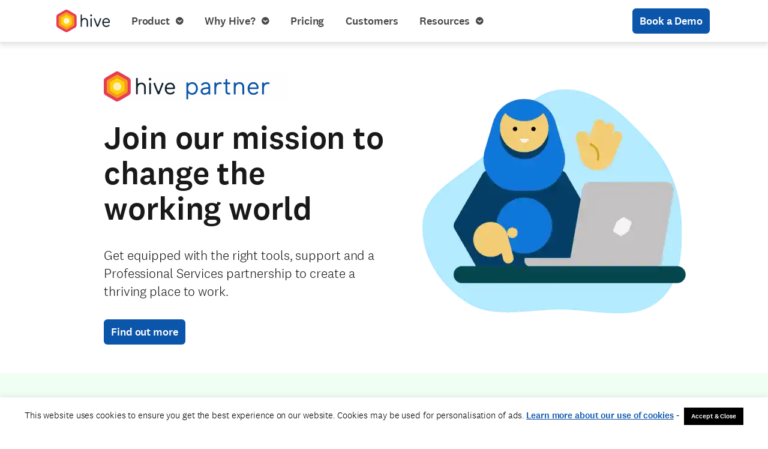

--- FILE ---
content_type: text/html; charset=UTF-8
request_url: https://www.hive.hr/partners/
body_size: 37929
content:
<!doctype html>
<html lang="en-GB" prefix="og: https://ogp.me/ns#">
<head>
	<!-- Google tag (gtag.js) -->
<script async src="https://www.googletagmanager.com/gtag/js?id=G-5MCKFHD2SX"></script>
<script>
  window.dataLayer = window.dataLayer || [];
  function gtag(){dataLayer.push(arguments);}
  gtag('js', new Date());

  gtag('config', 'G-5MCKFHD2SX');
</script>

	<meta charset="UTF-8">
	<meta name="viewport" content="width=device-width, initial-scale=1">
	<link rel="profile" href="https://gmpg.org/xfn/11">
		<style>img:is([sizes="auto" i], [sizes^="auto," i]) { contain-intrinsic-size: 3000px 1500px }</style>
	
<!-- Google Tag Manager for WordPress by gtm4wp.com -->
<script data-cfasync="false" data-pagespeed-no-defer data-spai-excluded="true">
	var gtm4wp_datalayer_name = "dataLayer";
	var dataLayer = dataLayer || [];
</script>
<!-- End Google Tag Manager for WordPress by gtm4wp.com -->
<!-- Search Engine Optimization by Rank Math - https://rankmath.com/ -->
<title>Partners - Hive</title>
<link crossorigin data-rocket-preconnect href="https://plugin.sopro.io" rel="preconnect">
<link crossorigin data-rocket-preconnect href="https://www.google-analytics.com" rel="preconnect">
<link crossorigin data-rocket-preconnect href="https://connect.facebook.net" rel="preconnect">
<link crossorigin data-rocket-preconnect href="https://bat.bing.com" rel="preconnect">
<link crossorigin data-rocket-preconnect href="https://snap.licdn.com" rel="preconnect">
<link crossorigin data-rocket-preconnect href="https://www.googletagmanager.com" rel="preconnect">
<link crossorigin data-rocket-preconnect href="https://ws.zoominfo.com" rel="preconnect">
<link crossorigin data-rocket-preconnect href="https://cdn.shortpixel.ai" rel="preconnect">
<link crossorigin data-rocket-preconnect href="https://use.fontawesome.com" rel="preconnect">
<link crossorigin data-rocket-preconnect href="https://googleads.g.doubleclick.net" rel="preconnect">
<link crossorigin data-rocket-preconnect href="https://js.storylane.io" rel="preconnect">
<link crossorigin data-rocket-preconnect href="https://assets.apollo.io" rel="preconnect">
<link crossorigin data-rocket-preconnect href="https://static.hotjar.com" rel="preconnect">
<link crossorigin data-rocket-preconnect href="https://tracking.g2crowd.com" rel="preconnect">
<link crossorigin data-rocket-preconnect href="https://script.hotjar.com" rel="preconnect">
<link crossorigin data-rocket-preconnect href="https://js-eu1.hsforms.net" rel="preconnect">
<link crossorigin data-rocket-preconnect href="https://js-eu1.hs-scripts.com" rel="preconnect">
<meta name="description" content="Join our mission to change the working world by referring Hive to people-focused organisations in your network."/>
<meta name="robots" content="follow, index, max-snippet:-1, max-video-preview:-1, max-image-preview:large"/>
<link rel="canonical" href="https://www.hive.hr/partners/" />
<meta property="og:locale" content="en_GB" />
<meta property="og:type" content="article" />
<meta property="og:title" content="Partners - Hive" />
<meta property="og:description" content="Join our mission to change the working world by referring Hive to people-focused organisations in your network." />
<meta property="og:url" content="https://www.hive.hr/partners/" />
<meta property="og:site_name" content="Hive" />
<meta property="article:publisher" content="https://www.facebook.com/hiveapp" />
<meta property="og:updated_time" content="2025-11-12T14:01:48+00:00" />
<meta property="og:image" content="https://www.hive.hr/wp-content/uploads/2025/01/Hive-partner-page-featured-image-900x476.png" />
<meta property="og:image:secure_url" content="https://www.hive.hr/wp-content/uploads/2025/01/Hive-partner-page-featured-image-900x476.png" />
<meta property="og:image:width" content="800" />
<meta property="og:image:height" content="423" />
<meta property="og:image:alt" content="Hive partner page featured image" />
<meta property="og:image:type" content="image/png" />
<meta property="article:published_time" content="2019-11-01T15:32:53+00:00" />
<meta property="article:modified_time" content="2025-11-12T14:01:48+00:00" />
<meta name="twitter:card" content="summary_large_image" />
<meta name="twitter:title" content="Partners - Hive" />
<meta name="twitter:description" content="Join our mission to change the working world by referring Hive to people-focused organisations in your network." />
<meta name="twitter:site" content="@hive_hr" />
<meta name="twitter:creator" content="@hive_hr" />
<meta name="twitter:image" content="https://www.hive.hr/wp-content/uploads/2025/01/Hive-partner-page-featured-image-900x476.png" />
<meta name="twitter:label1" content="Time to read" />
<meta name="twitter:data1" content="2 minutes" />
<script type="application/ld+json" class="rank-math-schema">{"@context":"https://schema.org","@graph":[{"@type":"Organization","@id":"https://www.hive.hr/#organization","name":"Hive","url":"https://www.hive.hr","sameAs":["https://www.facebook.com/hiveapp","https://twitter.com/hive_hr"],"logo":{"@type":"ImageObject","@id":"https://www.hive.hr/#logo","url":"https://www.hive.hr/wp-content/uploads/2019/10/hive_logo_colour_RGB_square.png","contentUrl":"https://www.hive.hr/wp-content/uploads/2019/10/hive_logo_colour_RGB_square.png","caption":"Hive","inLanguage":"en-GB","width":"1280","height":"1280"}},{"@type":"WebSite","@id":"https://www.hive.hr/#website","url":"https://www.hive.hr","name":"Hive","publisher":{"@id":"https://www.hive.hr/#organization"},"inLanguage":"en-GB"},{"@type":"ImageObject","@id":"https://www.hive.hr/wp-content/uploads/2025/01/Hive-partner-page-featured-image.png","url":"https://www.hive.hr/wp-content/uploads/2025/01/Hive-partner-page-featured-image.png","width":"3576","height":"1890","caption":"Hive partner page featured image","inLanguage":"en-GB"},{"@type":"WebPage","@id":"https://www.hive.hr/partners/#webpage","url":"https://www.hive.hr/partners/","name":"Partners - Hive","datePublished":"2019-11-01T15:32:53+00:00","dateModified":"2025-11-12T14:01:48+00:00","isPartOf":{"@id":"https://www.hive.hr/#website"},"primaryImageOfPage":{"@id":"https://www.hive.hr/wp-content/uploads/2025/01/Hive-partner-page-featured-image.png"},"inLanguage":"en-GB"},{"@type":"Article","headline":"Partners - Hive","datePublished":"2019-11-01T15:32:53+00:00","dateModified":"2025-11-12T14:01:48+00:00","author":{"@type":"Person","name":"Tim Murphy"},"description":"Join our mission to change the working world by referring Hive to people-focused organisations in your network.","name":"Partners - Hive","@id":"https://www.hive.hr/partners/#schema-43457","isPartOf":{"@id":"https://www.hive.hr/partners/#webpage"},"publisher":{"@id":"https://www.hive.hr/#organization"},"image":{"@id":"https://www.hive.hr/wp-content/uploads/2025/01/Hive-partner-page-featured-image.png"},"inLanguage":"en-GB","mainEntityOfPage":{"@id":"https://www.hive.hr/partners/#webpage"}}]}</script>
<!-- /Rank Math WordPress SEO plugin -->

<link rel='dns-prefetch' href='//use.fontawesome.com' />
<link rel="alternate" type="application/rss+xml" title="Hive &raquo; Feed" href="https://www.hive.hr/feed/" />
<link rel="alternate" type="application/rss+xml" title="Hive &raquo; Comments Feed" href="https://www.hive.hr/comments/feed/" />
<style id='wp-emoji-styles-inline-css'>

	img.wp-smiley, img.emoji {
		display: inline !important;
		border: none !important;
		box-shadow: none !important;
		height: 1em !important;
		width: 1em !important;
		margin: 0 0.07em !important;
		vertical-align: -0.1em !important;
		background: none !important;
		padding: 0 !important;
	}
</style>
<style id='safe-svg-svg-icon-style-inline-css'>
.safe-svg-cover{text-align:center}.safe-svg-cover .safe-svg-inside{display:inline-block;max-width:100%}.safe-svg-cover svg{fill:currentColor;height:100%;max-height:100%;max-width:100%;width:100%}

</style>
<style id='font-awesome-svg-styles-default-inline-css'>
.svg-inline--fa {
  display: inline-block;
  height: 1em;
  overflow: visible;
  vertical-align: -.125em;
}
</style>
<link rel='stylesheet' id='font-awesome-svg-styles-css' href='https://cdn.shortpixel.ai/spai/q_lossy+ret_auto+to_webp+v_145/www.hive.hr/wp-content/uploads/font-awesome/v6.7.2/css/svg-with-js.css' data-spai-egr='1' media='all' />
<style id='font-awesome-svg-styles-inline-css'>
   .wp-block-font-awesome-icon svg::before,
   .wp-rich-text-font-awesome-icon svg::before {content: unset;}
</style>
<link rel='stylesheet' id='cookie-law-info-css' href='https://cdn.shortpixel.ai/spai/q_lossy+ret_auto+to_webp+v_145/www.hive.hr/wp-content/plugins/cookie-law-info/legacy/public/css/cookie-law-info-public.css?ver=3.3.6' data-spai-egr='1' media='all' />
<link rel='stylesheet' id='cookie-law-info-gdpr-css' href='https://cdn.shortpixel.ai/spai/q_lossy+ret_auto+to_webp+v_145/www.hive.hr/wp-content/plugins/cookie-law-info/legacy/public/css/cookie-law-info-gdpr.css?ver=3.3.6' data-spai-egr='1' media='all' />
<link rel='stylesheet' id='search-filter-plugin-styles-css' href='https://cdn.shortpixel.ai/spai/q_lossy+ret_auto+to_webp+v_145/www.hive.hr/wp-content/plugins/search-filter-pro/public/assets/css/search-filter.min.css?ver=2.5.20' data-spai-egr='1' media='all' />
<link rel='stylesheet' id='hello-elementor-theme-style-css' href='https://cdn.shortpixel.ai/spai/q_lossy+ret_auto+to_webp+v_145/www.hive.hr/wp-content/themes/hello-elementor/theme.css?ver=3.1.1' data-spai-egr='1' media='all' />
<link rel='stylesheet' id='hello-elementor-child-style-css' href='https://cdn.shortpixel.ai/spai/q_lossy+ret_auto+to_webp+v_145/www.hive.hr/wp-content/themes/hello-theme-child-master/style.css?ver=1.0.0' data-spai-egr='1' media='all' />
<link rel='stylesheet' id='hello-elementor-css' href='https://cdn.shortpixel.ai/spai/q_lossy+ret_auto+to_webp+v_145/www.hive.hr/wp-content/themes/hello-elementor/style.css?ver=3.1.1' data-spai-egr='1' media='all' />
<link rel='stylesheet' id='hello-elementor-header-footer-css' href='https://cdn.shortpixel.ai/spai/q_lossy+ret_auto+to_webp+v_145/www.hive.hr/wp-content/themes/hello-elementor/header-footer.css?ver=3.1.1' data-spai-egr='1' media='all' />
<style id='spai-fadein-inline-css'>
img[data-spai]{opacity: 0;} div.woocommerce-product-gallery img[data-spai]{opacity: 1;} img[data-spai-egr],img[data-spai-lazy-loaded],img[data-spai-upd] {transition: opacity .5s linear .2s;-webkit-transition: opacity .5s linear .2s;-moz-transition: opacity .5s linear .2s;-o-transition: opacity .5s linear .2s; opacity: 1;}
</style>
<link rel='stylesheet' id='font-awesome-official-css' href='https://use.fontawesome.com/releases/v6.7.2/css/all.css' media='all' integrity="sha384-nRgPTkuX86pH8yjPJUAFuASXQSSl2/bBUiNV47vSYpKFxHJhbcrGnmlYpYJMeD7a" crossorigin="anonymous" />
<link rel='stylesheet' id='elementor-frontend-css' href='https://cdn.shortpixel.ai/spai/q_lossy+ret_auto+to_webp+v_145/www.hive.hr/wp-content/plugins/elementor/assets/css/frontend.css?ver=3.32.5' data-spai-egr='1' media='all' />
<link rel='stylesheet' id='widget-image-css' href='https://cdn.shortpixel.ai/spai/q_lossy+ret_auto+to_webp+v_145/www.hive.hr/wp-content/plugins/elementor/assets/css/widget-image.min.css?ver=3.32.5' data-spai-egr='1' media='all' />
<link rel='stylesheet' id='e-sticky-css' href='https://cdn.shortpixel.ai/spai/q_lossy+ret_auto+to_webp+v_145/www.hive.hr/wp-content/plugins/elementor-pro/assets/css/modules/sticky.css?ver=3.32.3' data-spai-egr='1' media='all' />
<link rel='stylesheet' id='widget-heading-css' href='https://cdn.shortpixel.ai/spai/q_lossy+ret_auto+to_webp+v_145/www.hive.hr/wp-content/plugins/elementor/assets/css/widget-heading.min.css?ver=3.32.5' data-spai-egr='1' media='all' />
<link rel='stylesheet' id='widget-social-icons-css' href='https://cdn.shortpixel.ai/spai/q_lossy+ret_auto+to_webp+v_145/www.hive.hr/wp-content/plugins/elementor/assets/css/widget-social-icons.min.css?ver=3.32.5' data-spai-egr='1' media='all' />
<link rel='stylesheet' id='e-apple-webkit-css' href='https://cdn.shortpixel.ai/spai/q_lossy+ret_auto+to_webp+v_145/www.hive.hr/wp-content/plugins/elementor/assets/css/conditionals/apple-webkit.min.css?ver=3.32.5' data-spai-egr='1' media='all' />
<link rel='stylesheet' id='widget-nav-menu-css' href='https://cdn.shortpixel.ai/spai/q_lossy+ret_auto+to_webp+v_145/www.hive.hr/wp-content/plugins/elementor-pro/assets/css/widget-nav-menu.min.css?ver=3.32.3' data-spai-egr='1' media='all' />
<link rel='stylesheet' id='elementor-icons-css' href='https://cdn.shortpixel.ai/spai/q_lossy+ret_auto+to_webp+v_145/www.hive.hr/wp-content/plugins/elementor/assets/lib/eicons/css/elementor-icons.css?ver=5.44.0' data-spai-egr='1' media='all' />
<link rel='stylesheet' id='elementor-post-3164-css' href='https://cdn.shortpixel.ai/spai/q_lossy+ret_auto+to_webp+v_145/www.hive.hr/wp-content/uploads/elementor/css/post-3164.css?ver=1764936136' data-spai-egr='1' media='all' />
<link rel='stylesheet' id='uael-frontend-css' href='https://cdn.shortpixel.ai/spai/q_lossy+ret_auto+to_webp+v_145/www.hive.hr/wp-content/plugins/ultimate-elementor/assets/min-css/uael-frontend.min.css?ver=1.41.0' data-spai-egr='1' media='all' />
<link rel='stylesheet' id='uael-teammember-social-icons-css' href='https://cdn.shortpixel.ai/spai/q_lossy+ret_auto+to_webp+v_145/www.hive.hr/wp-content/plugins/elementor/assets/css/widget-social-icons.min.css?ver=3.24.0' data-spai-egr='1' media='all' />
<link rel='stylesheet' id='uael-social-share-icons-brands-css' href='https://cdn.shortpixel.ai/spai/q_lossy+ret_auto+to_webp+v_145/www.hive.hr/wp-content/plugins/elementor/assets/lib/font-awesome/css/brands.css?ver=5.15.3' data-spai-egr='1' media='all' />
<link rel='stylesheet' id='uael-social-share-icons-fontawesome-css' href='https://cdn.shortpixel.ai/spai/q_lossy+ret_auto+to_webp+v_145/www.hive.hr/wp-content/plugins/elementor/assets/lib/font-awesome/css/fontawesome.css?ver=5.15.3' data-spai-egr='1' media='all' />
<link rel='stylesheet' id='uael-nav-menu-icons-css' href='https://cdn.shortpixel.ai/spai/q_lossy+ret_auto+to_webp+v_145/www.hive.hr/wp-content/plugins/elementor/assets/lib/font-awesome/css/solid.css?ver=5.15.3' data-spai-egr='1' media='all' />
<link rel='stylesheet' id='widget-menu-anchor-css' href='https://cdn.shortpixel.ai/spai/q_lossy+ret_auto+to_webp+v_145/www.hive.hr/wp-content/plugins/elementor/assets/css/widget-menu-anchor.min.css?ver=3.32.5' data-spai-egr='1' media='all' />
<link rel='stylesheet' id='elementor-post-2518-css' href='https://cdn.shortpixel.ai/spai/q_lossy+ret_auto+to_webp+v_145/www.hive.hr/wp-content/uploads/elementor/css/post-2518.css?ver=1764936514' data-spai-egr='1' media='all' />
<link rel='stylesheet' id='elementor-post-4746-css' href='https://cdn.shortpixel.ai/spai/q_lossy+ret_auto+to_webp+v_145/www.hive.hr/wp-content/uploads/elementor/css/post-4746.css?ver=1764936136' data-spai-egr='1' media='all' />
<link rel='stylesheet' id='elementor-post-111-css' href='https://cdn.shortpixel.ai/spai/q_lossy+ret_auto+to_webp+v_145/www.hive.hr/wp-content/uploads/elementor/css/post-111.css?ver=1764936136' data-spai-egr='1' media='all' />
<link rel='stylesheet' id='font-awesome-official-v4shim-css' href='https://use.fontawesome.com/releases/v6.7.2/css/v4-shims.css' media='all' integrity="sha384-npPMK6zwqNmU3qyCCxEcWJkLBNYxEFM1nGgSoAWuCCXqVVz0cvwKEMfyTNkOxM2N" crossorigin="anonymous" />
<link rel='stylesheet' id='elementor-icons-hive-icons-css' href='https://cdn.shortpixel.ai/spai/q_lossy+ret_auto+to_webp+v_145/www.hive.hr/wp-content/uploads/elementor/custom-icons/hive-icons/css/hive-icons.css?ver=1.0.0' data-spai-egr='1' media='all' />
<link rel='stylesheet' id='elementor-icons-shared-0-css' href='https://cdn.shortpixel.ai/spai/q_lossy+ret_auto+to_webp+v_145/www.hive.hr/wp-content/plugins/elementor/assets/lib/font-awesome/css/fontawesome.css?ver=5.15.3' data-spai-egr='1' media='all' />
<link rel='stylesheet' id='elementor-icons-fa-brands-css' href='https://cdn.shortpixel.ai/spai/q_lossy+ret_auto+to_webp+v_145/www.hive.hr/wp-content/plugins/elementor/assets/lib/font-awesome/css/brands.css?ver=5.15.3' data-spai-egr='1' media='all' />
<script src="https://www.hive.hr/wp-includes/js/jquery/jquery.js?ver=3.7.1" id="jquery-core-js"></script>
<script src="https://www.hive.hr/wp-includes/js/jquery/jquery-migrate.js?ver=3.4.1" id="jquery-migrate-js"></script>
<script id="cookie-law-info-js-extra">
var Cli_Data = {"nn_cookie_ids":[],"cookielist":[],"non_necessary_cookies":[],"ccpaEnabled":"","ccpaRegionBased":"","ccpaBarEnabled":"","strictlyEnabled":["necessary","obligatoire"],"ccpaType":"gdpr","js_blocking":"","custom_integration":"","triggerDomRefresh":"","secure_cookies":""};
var cli_cookiebar_settings = {"animate_speed_hide":"500","animate_speed_show":"500","background":"#FFF","border":"#b1a6a6c2","border_on":"","button_1_button_colour":"#000","button_1_button_hover":"#000000","button_1_link_colour":"#fff","button_1_as_button":"1","button_1_new_win":"","button_2_button_colour":"#333","button_2_button_hover":"#292929","button_2_link_colour":"#0b55aa","button_2_as_button":"","button_2_hidebar":"","button_3_button_colour":"#000","button_3_button_hover":"#000000","button_3_link_colour":"#fff","button_3_as_button":"1","button_3_new_win":"","button_4_button_colour":"#000","button_4_button_hover":"#000000","button_4_link_colour":"#fff","button_4_as_button":"1","button_7_button_colour":"#61a229","button_7_button_hover":"#4e8221","button_7_link_colour":"#fff","button_7_as_button":"1","button_7_new_win":"","font_family":"inherit","header_fix":"","notify_animate_hide":"1","notify_animate_show":"","notify_div_id":"#cookie-law-info-bar","notify_position_horizontal":"right","notify_position_vertical":"bottom","scroll_close":"","scroll_close_reload":"","accept_close_reload":"","reject_close_reload":"","showagain_tab":"","showagain_background":"#fff","showagain_border":"#000","showagain_div_id":"#cookie-law-info-again","showagain_x_position":"100px","text":"#000","show_once_yn":"","show_once":"10000","logging_on":"","as_popup":"","popup_overlay":"1","bar_heading_text":"","cookie_bar_as":"banner","popup_showagain_position":"bottom-right","widget_position":"left"};
var log_object = {"ajax_url":"https:\/\/www.hive.hr\/wp-admin\/admin-ajax.php"};
</script>
<script src="https://www.hive.hr/wp-content/plugins/cookie-law-info/legacy/public/js/cookie-law-info-public.js?ver=3.3.6" id="cookie-law-info-js"></script>
<script id="search-filter-elementor-js-extra">
var SFE_DATA = {"ajax_url":"https:\/\/www.hive.hr\/wp-admin\/admin-ajax.php","home_url":"https:\/\/www.hive.hr\/"};
</script>
<script src="https://www.hive.hr/wp-content/plugins/search-filter-elementor/assets/v2/js/search-filter-elementor.js?ver=1.3.4" id="search-filter-elementor-js"></script>
<script id="search-filter-plugin-build-js-extra">
var SF_LDATA = {"ajax_url":"https:\/\/www.hive.hr\/wp-admin\/admin-ajax.php","home_url":"https:\/\/www.hive.hr\/","extensions":["search-filter-elementor"]};
</script>
<script src="https://www.hive.hr/wp-content/plugins/search-filter-pro/public/assets/js/search-filter-build.min.js?ver=2.5.20" id="search-filter-plugin-build-js"></script>
<script src="https://www.hive.hr/wp-content/plugins/search-filter-pro/public/assets/js/chosen.jquery.min.js?ver=2.5.20" id="search-filter-plugin-chosen-js"></script>
<link rel="https://api.w.org/" href="https://www.hive.hr/wp-json/" /><link rel="alternate" title="JSON" type="application/json" href="https://www.hive.hr/wp-json/wp/v2/pages/2518" /><link rel="EditURI" type="application/rsd+xml" title="RSD" href="https://www.hive.hr/xmlrpc.php?rsd" />
<meta name="generator" content="WordPress 6.8.3" />
<link rel='shortlink' href='https://www.hive.hr/?p=2518' />
<link rel="alternate" title="oEmbed (JSON)" type="application/json+oembed" href="https://www.hive.hr/wp-json/oembed/1.0/embed?url=https%3A%2F%2Fwww.hive.hr%2Fpartners%2F" />
<link rel="alternate" title="oEmbed (XML)" type="text/xml+oembed" href="https://www.hive.hr/wp-json/oembed/1.0/embed?url=https%3A%2F%2Fwww.hive.hr%2Fpartners%2F&#038;format=xml" />

<!-- Google Tag Manager for WordPress by gtm4wp.com -->
<!-- GTM Container placement set to footer -->
<script data-cfasync="false" data-pagespeed-no-defer data-spai-excluded="true">
	var dataLayer_content = {"visitorLoginState":"logged-out","pageTitle":"Partners - Hive","pagePostType":"page","pagePostType2":"single-page","pagePostAuthor":"Danielle Nicholson","pagePostDate":"1st November 2019","pagePostDateYear":2019,"pagePostDateMonth":11,"pagePostDateDay":1,"pagePostDateDayName":"Friday","pagePostDateHour":15,"pagePostDateMinute":32,"pagePostDateIso":"2019-11-01T15:32:53+00:00","pagePostDateUnix":1572622373,"browserName":"","browserVersion":"","browserEngineName":"","browserEngineVersion":"","osName":"","osVersion":"","deviceType":"","deviceManufacturer":"","deviceModel":""};
	dataLayer.push( dataLayer_content );
</script>
<script data-cfasync="false" data-pagespeed-no-defer data-spai-excluded="true">
(function(w,d,s,l,i){w[l]=w[l]||[];w[l].push({'gtm.start':
new Date().getTime(),event:'gtm.js'});var f=d.getElementsByTagName(s)[0],
j=d.createElement(s),dl=l!='dataLayer'?'&l='+l:'';j.async=true;j.src=
'//www.googletagmanager.com/gtm.js?id='+i+dl;f.parentNode.insertBefore(j,f);
})(window,document,'script','dataLayer','GTM-5QT676G');
</script>
<!-- End Google Tag Manager for WordPress by gtm4wp.com --><script>
        (function () {
          var zi = document.createElement('script');
          zi.type = 'text/javascript';
          zi.async = true;
          zi.referrerPolicy = 'unsafe-url';
          zi.src = 'https://ws.zoominfo.com/pixel/61f91a9f40ff50001c83bf3f';
          var s = document.getElementsByTagName('script')[0];
          s.parentNode.insertBefore(zi, s);
        })();
      </script>

<!-- Global site tag (gtag.js) - Google Analytics -->
<script async src="https://www.googletagmanager.com/gtag/js?id=UA-68263675-1"></script>
<script>
  window.dataLayer = window.dataLayer || [];
  function gtag(){dataLayer.push(arguments);}
  gtag('js', new Date());

  gtag('config', 'UA-68263675-1');
</script>
<meta name="google-site-verification" content="JO8U5Ae5jzRpf0HAMC0o2Um8fhUGgCmp7xXulc57j8E" />
<script>
  (function() {
    "use strict";
    function e(t) {
      var r = t.head;
      if (!r) return;
      var i = t.querySelector('script[src="https://js.storylane.io/js/v2/storylane.js"]'),
          n = t.querySelector('script[src="https://js.storylane.io/js/v1/storylane.js"]');
      if (i || n) return;
      var s = t.createElement("script");
      s.type = "text/javascript", s.async = !0, s.src = "https://js.storylane.io/js/v2/storylane.js",
      r.appendChild(s);
    }
    e(window.document);
  })();
</script>
<!-- Google Tag Manager -->
<script>(function(w,d,s,l,i){w[l]=w[l]||[];w[l].push({'gtm.start':
new Date().getTime(),event:'gtm.js'});var f=d.getElementsByTagName(s)[0],
j=d.createElement(s),dl=l!='dataLayer'?'&l='+l:'';j.async=true;j.src=
'https://www.googletagmanager.com/gtm.js?id='+i+dl;f.parentNode.insertBefore(j,f);
})(window,document,'script','dataLayer','GTM-5QT676G');</script>
<!-- End Google Tag Manager -->
<script>function initApollo(){var n=Math.random().toString(36).substring(7),o=document.createElement("script");
o.src="https://assets.apollo.io/micro/website-tracker/tracker.iife.js?nocache="+n,o.async=!0,o.defer=!0,
o.onload=function(){window.trackingFunctions.onLoad({appId:"675956db6ba3e701b0cf278d"})},
document.head.appendChild(o)}initApollo();</script>
		<script>
		(function(h,o,t,j,a,r){
			h.hj=h.hj||function(){(h.hj.q=h.hj.q||[]).push(arguments)};
			h._hjSettings={hjid:2707881,hjsv:5};
			a=o.getElementsByTagName('head')[0];
			r=o.createElement('script');r.async=1;
			r.src=t+h._hjSettings.hjid+j+h._hjSettings.hjsv;
			a.appendChild(r);
		})(window,document,'//static.hotjar.com/c/hotjar-','.js?sv=');
		</script>
		<meta name="generator" content="Elementor 3.32.5; features: additional_custom_breakpoints; settings: css_print_method-external, google_font-enabled, font_display-swap">
<script>(function () {
    function getUTMs() {
        const params = new URLSearchParams(window.location.search);
        const utmData = {};
        for (const [key, value] of params.entries()) {
            if (key.startsWith("utm_")) {
                utmData[key] = value;
            }
        }
        return utmData;
    }
    // Capture UTMs
    const incoming = getUTMs();
    if (Object.keys(incoming).length > 0) {
        sessionStorage.setItem("hive_utms", JSON.stringify(incoming));
    }
    const saved = sessionStorage.getItem("hive_utms");
    if (!saved) return;
    const utms = JSON.parse(saved);
    function applyUTMToURL(url) {
        const u = new URL(url, window.location.origin);
        const conversionPaths = [
            "/",
            "book-a-demo",
            "product/hive-surveying",
            "product/open-door",
            "product/hive-fives",
            "product/hive-messenger",
            "product/hive-actions",
            "product/professional-services",
            "product/support",
            "product/reporting-tools",
            "hive-for-large-organisations",
            "global-surveying",
            "contact",
            "switch-to-hive",
            "partners",
            "why-hive",
            "pricing",
            "resources",
            "customer-stories",
            "hive-in-session",
            "hive-minds"
        ];
        
        const isConversionPage = conversionPaths.some(path => {
            if (path === "/") return u.pathname === "/" || u.pathname === "";
            return u.pathname.includes(path);
        });
        if (!isConversionPage) return url;
        
        Object.entries(utms).forEach(([key, value]) => {
            u.searchParams.set(key, value);
        });
        return u.toString();
    }
    // 🔥 EVENT DELEGATION — Forces UTMs on click even if Elementor overwrites href
    document.addEventListener("click", function (e) {
        const link = e.target.closest('a[href*="hive.hr"]');
        if (!link) return;
        const amendedURL = applyUTMToURL(link.href);
        if (amendedURL !== link.href) {
            e.preventDefault();
            window.location.href = amendedURL;
        }
    });
})();</script>

<!-- Site Verifications -->
<meta name="ahrefs-site-verification" content="a50ef260a9effa95f2b53e44c9eeacf20280c29038ae02cac2bb047040099134">
<meta name="google-site-verification" content="s0zhNIHzL9NzY8l2_5-JpAzwyv-yizXRkPmE2FNQZ1Q" />
<meta name="facebook-domain-verification" content="z35orv503gl0mndvg0gueec4ibgkbf" />
<!-- End Site Verifications -->
			<style>
				.e-con.e-parent:nth-of-type(n+4):not(.e-lazyloaded):not(.e-no-lazyload),
				.e-con.e-parent:nth-of-type(n+4):not(.e-lazyloaded):not(.e-no-lazyload) * {
					background-image: none !important;
				}
				@media screen and (max-height: 1024px) {
					.e-con.e-parent:nth-of-type(n+3):not(.e-lazyloaded):not(.e-no-lazyload),
					.e-con.e-parent:nth-of-type(n+3):not(.e-lazyloaded):not(.e-no-lazyload) * {
						background-image: none !important;
					}
				}
				@media screen and (max-height: 640px) {
					.e-con.e-parent:nth-of-type(n+2):not(.e-lazyloaded):not(.e-no-lazyload),
					.e-con.e-parent:nth-of-type(n+2):not(.e-lazyloaded):not(.e-no-lazyload) * {
						background-image: none !important;
					}
				}
			</style>
			<link rel="icon" href="https://cdn.shortpixel.ai/spai/q_lossy+ret_img+to_webp/www.hive.hr/wp-content/uploads/2020/06/cropped-hive_icon_colour_RGB-32x32.png" data-spai-egr="1" sizes="32x32" />
<link rel="icon" href="https://cdn.shortpixel.ai/spai/q_lossy+ret_img+to_webp/www.hive.hr/wp-content/uploads/2020/06/cropped-hive_icon_colour_RGB-192x192.png" data-spai-egr="1" sizes="192x192" />
<link rel="apple-touch-icon" href="https://cdn.shortpixel.ai/spai/q_lossy+ret_img+to_webp/www.hive.hr/wp-content/uploads/2020/06/cropped-hive_icon_colour_RGB-180x180.png" data-spai-egr="1" />
<meta name="msapplication-TileImage" content="https://www.hive.hr/wp-content/uploads/2020/06/cropped-hive_icon_colour_RGB-270x270.png" />
		<style id="wp-custom-css">
			.elementor-top-section {padding: 32px 0 32px 0;
}

.elementor-button.elementor-size-xl{font-family: "National 2", Sans-serif;
    font-size: 22px;
    font-weight: 600;
    line-height: 1em;
    box-shadow: 0 5px 8px 0 rgb(25 25 25 / .15);

}
button.phox-ajax-search__button  {background-color:#FFD10F!important;color:black;}
button.phox-ajax-search__button:hover{background-color:black!important;color:white;}


/* Global CSS Variables */
:root {
  --e-global-color-primary: #6EC1E4;
  --e-global-color-secondary: #54595F;
  --e-global-color-text: #7A7A7A;
  --e-global-color-accent: #61CE70;
  --e-global-color-5eaaf9d6: #EBF9FF;
  --e-global-color-675c6d4b: #B5EAFF;
  --e-global-color-b2dcad6: #7BDAFF;
  --e-global-color-292159dc: #04B4FF;
  --e-global-color-46311793: #0E77D9;
  --e-global-color-159da6a3: #0B55AA;
  --e-global-color-4f3f10aa: #053D66;
  --e-global-color-7b613762: #182531;
  --e-global-color-19c2f66e: #FFFCF3;
  --e-global-color-4c91cc42: #FFF5D3;
  --e-global-color-9b939c6: #FFEFB7;
  --e-global-color-3fffdfe2: #FFE67C;
  --e-global-color-14fd850e: #FFD10F;
  --e-global-color-6ed471cc: #E3B800;
  --e-global-color-578b809b: #C2A011;
  --e-global-color-72299071: #9C810E;
  --e-global-color-75bfac6b: #FCF8EF;
  --e-global-color-7600c162: #FCEAC1;
  --e-global-color-5c6898bd: #F5CF75;
  --e-global-color-fb33178: #FFB402;
  --e-global-color-5fde2b56: #F59C17;
  --e-global-color-644abc39: #B16A00;
  --e-global-color-5ac06f48: #734807;
  --e-global-color-1946f7e8: #513103;
  --e-global-color-3c479e59: #FDF5F6;
  --e-global-color-4a6554a9: #FFD8DB;
  --e-global-color-458b612b: #F5B8BE;
  --e-global-color-1308fb85: #F9767B;
  --e-global-color-39f4297d: #E83B59;
  --e-global-color-52c03c56: #B42B43;
  --e-global-color-3884815d: #7D1829;
  --e-global-color-7412bfe2: #50151F;
  --e-global-color-18ac456a: #F0FFF4;
  --e-global-color-7c04598b: #D2FCDE;
  --e-global-color-6b6def7: #B8F5C9;
  --e-global-color-4b853996: #84F2A3;
  --e-global-color-4638233f: #47CF6D;
  --e-global-color-cb71aa8: #3C9345;
  --e-global-color-a102c31: #0D5128;
  --e-global-color-5e4fc9a7: #0A2C1C;
  --e-global-color-64749819: #F5F3F3;
  --e-global-color-161b6c24: #E1DDDD;
  --e-global-color-75ac3d10: #C4C3C3;
  --e-global-color-3d4f144d: #A6A5A5;
  --e-global-color-1fca376e: #737373;
  --e-global-color-134d58b4: #484848;
  --e-global-color-51cc5b5a: #2E2E2E;
  --e-global-color-7b250621: #191919;
  --e-global-color-5681134a: #FCF8F2;
  --e-global-typography-primary-font-weight: 600;
  --e-global-typography-secondary-font-weight: 400;
  --e-global-typography-text-font-weight: 400;
  --e-global-typography-accent-font-weight: 500;
  --ang_color_heading: #191919;
  --e-global-typography-sk_type_1-font-size: 5em;
  --e-global-typography-sk_type_2-font-size: 4em;
  --e-global-typography-sk_type_3-font-size: 3em;
  --e-global-typography-sk_type_4-font-size: 2em;
  --e-global-typography-sk_type_5-font-size: 1.5em;
  --e-global-typography-sk_type_6-font-size: 1.2em;
  --e-global-typography-sk_type_7-font-size: 1em;
  --e-global-typography-sk_type_8-font-size: 0.8em;
  --e-global-typography-sk_type_9-font-size: 2em;
  --e-global-typography-sk_type_10-font-size: 1.5em;
  --e-global-typography-sk_type_11-font-size: 1em;
  --e-global-typography-sk_type_12-font-size: 0.95em;
  --e-global-typography-sk_type_13-font-size: 0.8em;
  --e-global-typography-sk_type_14-font-size: 1em;
  --e-global-typography-sk_type_15-font-size: 1em;
  --e-global-color-sk_color_1: #FFFFFF;
  --e-global-color-sk_color_2: #F4F4F4;
  --e-global-color-sk_color_3: #171720;
  --e-global-color-sk_color_5: #413EC5;
  --e-global-color-sk_color_9: #1B1B1D;
  --e-global-color-sk_color_10: #1B1B1D;
  --e-global-color-sk_color_11: #707071;
  --e-global-color-sk_color_12: #FFFFFF;
  --e-global-color-sk_color_13: #0000001A;
  --ang_background_light_background: #F4F4F4;
  --ang_background_light_heading: #191919;
  --ang_background_dark_background: #191919;
  --ang_background_dark_heading: #FFFFFF;
  --ang_color_accent_primary: #0B55AA;
  --ang_color_accent_secondary: #E83B59;
  --container-max-width: 1140px;
  --widgets-spacing: 20px 20px;
  --widgets-spacing-row: 20px;
  --widgets-spacing-column: 20px;
  --ang_color_text_light: #191919;
  --ang_color_text_dark: #FFFFFF;
}

/* Base Body Styles */
body {
  color: #191919;
  font-family: "National 2", Sans-serif;
  font-size: 18px;
  font-weight: normal;
  line-height: 1.5em;
  letter-spacing: -0.1px;
}

/* Link Styles */
.elementor-widget-container *:not(.menu-item):not(.elementor-tab-title):not(.elementor-image-box-title):not(.elementor-icon-box-title):not(.elementor-icon-box-icon):not(.elementor-post__title):not(.elementor-heading-title) > a:not(:hover):not(:active):not(.elementor-item-active):not([role="button"]):not(.button):not(.elementor-button):not(.elementor-post__read-more):not(.elementor-post-info__terms-list-item):not([role="link"]),
.elementor-widget-container a:not([class]) {
  color: #0B55AA;
}

a {
  font-weight: bold;
  text-decoration: underline;
}

.elementor-widget-container a:hover:not([class]) {
  color: #0E77D9;
}

a:hover {
  font-weight: bold;
  text-decoration: underline;
}

/* Heading Styles */
h1, h2, h3, h4, h5, h6 {
  color: #191919;
  font-family: "National 2", Sans-serif;
}

h1 {
  font-size: 66px;
  font-weight: bold;
  line-height: 1.1em;
}

h2 {
  font-size: 54px;
  font-weight: bold;
  line-height: 1.1em;
}

h3 {
  font-size: 36px;
  font-weight: bold;
  line-height: 1.2em;
}

h4 {
  font-size: 22px;
  font-weight: bold;
  line-height: 1.2em;
}

h5 {
  font-family: "Maax Rounded", Sans-serif;
  font-size: 22px;
  font-weight: bold;
  text-transform: uppercase;
  line-height: 1.3em;
  letter-spacing: 1px;
}

h6 {
  font-family: "Maax Rounded", Sans-serif;
  font-size: 18px;
  font-weight: bold;
  text-transform: uppercase;
  line-height: 1.3em;
  letter-spacing: 1px;
}

/* Button Base Styles */
button,
input[type="button"],
input[type="submit"],
.elementor-button {
  text-decoration: none;
  color: #ffffff;
}

button,
input[type="button"],
input[type="submit"],
.elementor-button.elementor-button {
  background-color: #0B55AA;
}

/* Theme Background Classes */
.sk-light-bg:not(.elementor-column) {
  background-color: #F4F4F4;
}

.sk-dark-bg .elementor-counter-title,
.sk-dark-bg .elementor-counter-number-wrapper {
  color: currentColor;
}

.sk-light-bg.elementor-column > .elementor-element-populated {
  background-color: #F4F4F4;
}

.sk-light-bg {
  color: #191919;
}

.sk-text-light {
  color: #191919;
}

.sk-text-light .elementor-heading-title {
  color: #191919;
}

.sk-light-bg h1,
.sk-light-bg h1.elementor-heading-title,
.sk-light-bg h2,
.sk-light-bg h2.elementor-heading-title,
.sk-light-bg h3,
.sk-light-bg h3.elementor-heading-title,
.sk-light-bg h4,
.sk-light-bg h4.elementor-heading-title,
.sk-light-bg h5,
.sk-light-bg h5.elementor-heading-title,
.sk-light-bg h6,
.sk-light-bg h6.elementor-heading-title,
.sk-dark-bg .sk-light-bg h1,
.sk-dark-bg .sk-light-bg h1.elementor-heading-title,
.sk-dark-bg .sk-light-bg h2,
.sk-dark-bg .sk-light-bg h2.elementor-heading-title,
.sk-dark-bg .sk-light-bg h3,
.sk-dark-bg .sk-light-bg h3.elementor-heading-title,
.sk-dark-bg .sk-light-bg h4,
.sk-dark-bg .sk-light-bg h4.elementor-heading-title,
.sk-dark-bg .sk-light-bg h5,
.sk-dark-bg .sk-light-bg h5.elementor-heading-title,
.sk-dark-bg .sk-light-bg h6,
.sk-dark-bg .sk-light-bg h6.elementor-heading-title {
  color: #191919;
}

.sk-dark-bg:not(.elementor-column) {
  background-color: #191919;
}

.sk-light-bg .elementor-counter-title,
.sk-light-bg .elementor-counter-number-wrapper {
  color: currentColor;
}

.sk-dark-bg.elementor-column > .elementor-element-populated {
  background-color: #191919;
}

.sk-dark-bg {
  color: #FFFFFF;
}

.sk-text-dark {
  color: #FFFFFF;
}

.sk-text-dark .elementor-heading-title {
  color: #FFFFFF;
}

.sk-dark-bg h1,
.sk-dark-bg h1.elementor-heading-title,
.sk-dark-bg h2,
.sk-dark-bg h2.elementor-heading-title,
.sk-dark-bg h3,
.sk-dark-bg h3.elementor-heading-title,
.sk-dark-bg h4,
.sk-dark-bg h4.elementor-heading-title,
.sk-dark-bg h5,
.sk-dark-bg h5.elementor-heading-title,
.sk-dark-bg h6,
.sk-dark-bg h6.elementor-heading-title,
.sk-light-bg .sk-dark-bg h1,
.sk-light-bg .sk-dark-bg h1.elementor-heading-title,
.sk-light-bg .sk-dark-bg h2,
.sk-light-bg .sk-dark-bg h2.elementor-heading-title,
.sk-light-bg .sk-dark-bg h3,
.sk-light-bg .sk-dark-bg h3.elementor-heading-title,
.sk-light-bg .sk-dark-bg h4,
.sk-light-bg .sk-dark-bg h4.elementor-heading-title,
.sk-light-bg .sk-dark-bg h5,
.sk-light-bg .sk-dark-bg h5.elementor-heading-title,
.sk-light-bg .sk-dark-bg h6,
.sk-light-bg .sk-dark-bg h6.elementor-heading-title {
  color: #FFFFFF;
}

/* Elementor Heading Size Classes */
h1.elementor-heading-title.elementor-size-xxl,
h2.elementor-heading-title.elementor-size-xxl,
h3.elementor-heading-title.elementor-size-xxl,
h4.elementor-heading-title.elementor-size-xxl,
h5.elementor-heading-title.elementor-size-xxl,
h6.elementor-heading-title.elementor-size-xxl {
  font-size: 66px;
  line-height: 1.1em;
}

h1.elementor-heading-title.elementor-size-xl,
h2.elementor-heading-title.elementor-size-xl,
h3.elementor-heading-title.elementor-size-xl,
h4.elementor-heading-title.elementor-size-xl,
h5.elementor-heading-title.elementor-size-xl,
h6.elementor-heading-title.elementor-size-xl {
  font-size: 54px;
  line-height: 1.1em;
}

h1.elementor-heading-title.elementor-size-large,
h2.elementor-heading-title.elementor-size-large,
h3.elementor-heading-title.elementor-size-large,
h4.elementor-heading-title.elementor-size-large,
h5.elementor-heading-title.elementor-size-large,
h6.elementor-heading-title.elementor-size-large {
  font-size: 36px;
  line-height: 1.2em;
}

h1.elementor-heading-title.elementor-size-medium,
h2.elementor-heading-title.elementor-size-medium,
h3.elementor-heading-title.elementor-size-medium,
h4.elementor-heading-title.elementor-size-medium,
h5.elementor-heading-title.elementor-size-medium,
h6.elementor-heading-title.elementor-size-medium {
  font-size: 22px;
  line-height: 1.2em;
}

h1.elementor-heading-title.elementor-size-small,
h2.elementor-heading-title.elementor-size-small,
h3.elementor-heading-title.elementor-size-small,
h4.elementor-heading-title.elementor-size-small,
h5.elementor-heading-title.elementor-size-small,
h6.elementor-heading-title.elementor-size-small {
  font-size: 15px;
  line-height: 1.2em;
}

.elementor-widget-heading .elementor-heading-title.elementor-size-xl:not(h1):not(h2):not(h3):not(h4):not(h5):not(h6) {
  font-size: 28px;
  line-height: 1.3em;
}

.elementor-widget-heading .elementor-heading-title.elementor-size-large:not(h1):not(h2):not(h3):not(h4):not(h5):not(h6) {
  font-size: 22px;
  line-height: 1.4em;
}

.elementor-widget-heading .elementor-heading-title.elementor-size-medium:not(h1):not(h2):not(h3):not(h4):not(h5):not(h6) {
  font-size: 18px;
  line-height: 1.5em;
}

.elementor-widget-heading .elementor-heading-title.elementor-size-small:not(h1):not(h2):not(h3):not(h4):not(h5):not(h6) {
  font-size: 15px;
  line-height: 1.5em;
}

/* Shadow Effects */
.elementor-repeater-item-shadow_2.elementor-element > .elementor-widget-container,
.elementor-repeater-item-shadow_2_hover.elementor-element:hover > .elementor-widget-container,
.elementor-repeater-item-shadow_2.elementor-element .elementor-element-populated,
.elementor-repeater-item-shadow_2_hover.elementor-element:hover .elementor-element-populated,
.elementor-repeater-item-shadow_2.e-container,
.elementor-repeater-item-shadow_2_hover.e-container:hover,
.elementor-repeater-item-shadow_2_external.elementor-element > .elementor-widget-container,
.elementor-repeater-item-shadow_2.e-con,
.elementor-repeater-item-shadow_2_hover.e-con:hover {
  box-shadow: 0px 4px 16px 0px rgba(0,0,0,0.15);
}

.elementor-repeater-item-shadow_3.elementor-element > .elementor-widget-container,
.elementor-repeater-item-shadow_3_hover.elementor-element:hover > .elementor-widget-container,
.elementor-repeater-item-shadow_3.elementor-element .elementor-element-populated,
.elementor-repeater-item-shadow_3_hover.elementor-element:hover .elementor-element-populated,
.elementor-repeater-item-shadow_3.e-container,
.elementor-repeater-item-shadow_3_hover.e-container:hover,
.elementor-repeater-item-shadow_3_external.elementor-element > .elementor-widget-container,
.elementor-repeater-item-shadow_3.e-con,
.elementor-repeater-item-shadow_3_hover.e-con:hover {
  box-shadow: 0px 20px 20px 0px rgba(0,0,0,0.15);
}

.elementor-repeater-item-shadow_4.elementor-element > .elementor-widget-container,
.elementor-repeater-item-shadow_4_hover.elementor-element:hover > .elementor-widget-container,
.elementor-repeater-item-shadow_4.elementor-element .elementor-element-populated,
.elementor-repeater-item-shadow_4_hover.elementor-element:hover .elementor-element-populated,
.elementor-repeater-item-shadow_4.e-container,
.elementor-repeater-item-shadow_4_hover.e-container:hover,
.elementor-repeater-item-shadow_4_external.elementor-element > .elementor-widget-container,
.elementor-repeater-item-shadow_4.e-con,
.elementor-repeater-item-shadow_4_hover.e-con:hover {
  box-shadow: 0px 30px 55px 0px rgba(0,0,0,0.15);
}

.elementor-repeater-item-shadow_5.elementor-element > .elementor-widget-container,
.elementor-repeater-item-shadow_5_hover.elementor-element:hover > .elementor-widget-container,
.elementor-repeater-item-shadow_5.elementor-element .elementor-element-populated,
.elementor-repeater-item-shadow_5_hover.elementor-element:hover .elementor-element-populated,
.elementor-repeater-item-shadow_5.e-container,
.elementor-repeater-item-shadow_5_hover.e-container:hover,
.elementor-repeater-item-shadow_5_external.elementor-element > .elementor-widget-container,
.elementor-repeater-item-shadow_5.e-con,
.elementor-repeater-item-shadow_5_hover.e-con:hover {
  box-shadow: 0px 80px 80px 0px rgba(0,0,0,0.15);
}

/* Button Variations */
.elementor-button.elementor-size-xs {
  font-family: "National 2", Sans-serif;
  font-size: 18px;
  font-weight: 600;
  line-height: 1em;
  border-style: solid;
  border-width: 2px 2px 2px 2px;
}

a.elementor-button.elementor-size-xs,
.elementor-button.elementor-size-xs {
  color: #0B55AA;
  background-color: #FFFFFF;
  border-radius: 6px 6px 6px 6px;
  padding: 14px 20px 14px 20px;
}

a.elementor-button.elementor-size-xs:hover,
.elementor-button.elementor-size-xs:hover,
a.elementor-button.elementor-size-xs:focus,
.elementor-button.elementor-size-xs:focus {
  color: #0B55AA;
  background-color: #EBF9FF;
}

.elementor-button.elementor-size-sm {
  font-family: "National 2", Sans-serif;
  font-size: 18px;
  font-weight: 600;
  line-height: 1em;
}

a.elementor-button.elementor-size-sm,
.elementor-button.elementor-size-sm {
  color: #FFFFFF;
  border-radius: 6px 6px 6px 6px;
  padding: 12px 12px 12px 12px;
}

a.elementor-button.elementor-size-sm:hover,
.elementor-button.elementor-size-sm:hover,
a.elementor-button.elementor-size-sm:focus,
.elementor-button.elementor-size-sm:focus {
  color: #FFFFFF;
  background-color: #0E77D9;
}

.elementor-button.elementor-size-md {
  font-family: "National 2", Sans-serif;
  font-size: 18px;
  font-weight: 600;
  line-height: 1em;
}

a.elementor-button.elementor-size-md,
.elementor-button.elementor-size-md {
  color: #FFFFFF;
  border-radius: 6px 6px 6px 6px;
  padding: 16px 22px 16px 22px;
}

a.elementor-button.elementor-size-md:hover,
.elementor-button.elementor-size-md:hover,
a.elementor-button.elementor-size-md:focus,
.elementor-button.elementor-size-md:focus {
  color: #FFFFFF;
  background-color: #0E77D9;
}

.elementor-button.elementor-size-lg {
  font-family: "National 2", Sans-serif;
  font-size: 18px;
  font-weight: 600;
  line-height: 1em;
}

a.elementor-button.elementor-size-lg,
.elementor-button.elementor-size-lg {
  color: #191919;
  background-color: #7BDAFF;
  border-radius: 6px 6px 6px 6px;
  padding: 16px 22px 16px 22px;
}

a.elementor-button.elementor-size-lg:hover,
.elementor-button.elementor-size-lg:hover,
a.elementor-button.elementor-size-lg:focus,
.elementor-button.elementor-size-lg:focus {
  color: #191919;
  background-color: #04B4FF;
}

.elementor-button.elementor-size-xl {
  font-family: "National 2", Sans-serif;
  font-size: 22px;
  font-weight: 600;
  line-height: 1em;
  box-shadow: 0px 5px 8px 0px rgba(25, 25, 25, 0.15);
}

a.elementor-button.elementor-size-xl,
.elementor-button.elementor-size-xl {
  color: #FFFFFF;
  background-color: #0B55AA;
  border-radius: 6px 6px 6px 6px;
  padding: 20px 24px 20px 24px;
}

a.elementor-button.elementor-size-xl:hover,
.elementor-button.elementor-size-xl:hover,
a.elementor-button.elementor-size-xl:focus,
.elementor-button.elementor-size-xl:focus {
  background-color: #0E77D9;
}

.elementor-button.elementor-size-xl:hover,
.elementor-button.elementor-size-xl:focus {
  box-shadow: 0px 12px 20px 3px rgba(25, 25, 25, 0.1);
}

/* Section Padding - Exclude header/mega menu sections */
.ang-section-padding-initial.elementor-top-section:not(.elementor-location-header) {
  padding: 32px 0px 32px 0px;
}

.ang-section-padding-default.elementor-top-section:not(.elementor-location-header) {
  padding: 0px 0px 0px 0px;
}

.ang-section-padding-narrow.elementor-top-section:not(.elementor-location-header) {
  padding: 16px 0px 16px 0px;
}

.ang-section-padding-extended.elementor-top-section:not(.elementor-location-header) {
  padding: 64px 0px 64px 0px;
}

.ang-section-padding-wide.elementor-top-section:not(.elementor-location-header) {
  padding: 96px 0px 96px 0px;
}

.ang-section-padding-wider.elementor-top-section:not(.elementor-location-header) {
  padding: 128px 0px 128px 0px;
}

/* Ensure header sections (mega menus) have no unwanted padding or margin */
.elementor-location-header .elementor-top-section,
.elementor-top-section.elementor-location-header,
#elementor-element-1e88da33 {
  padding: 0 !important;
  margin: 0 !important;
}

/* Remove widget spacing inside header sections */
.elementor-location-header .elementor-widget:not(:last-child) {
  margin-bottom: 0 !important;
}

/* Column Gap Spacing */
.elementor-column-gap-default > .elementor-column > .elementor-element-populated {
  padding: 32px 32px 32px 32px;
}

.elementor-column-gap-narrow > .elementor-column > .elementor-element-populated {
  padding: 16px 16px 16px 16px;
}

.elementor-column-gap-extended > .elementor-column > .elementor-element-populated {
  padding: 32px 32px 32px 32px;
}

.elementor-column-gap-wide > .elementor-column > .elementor-element-populated {
  padding: 64px 64px 64px 64px;
}

.elementor-column-gap-wider > .elementor-column > .elementor-element-populated {
  padding: 96px 96px 96px 96px;
}

/* Widget Spacing */
.elementor-widget:not(:last-child) {
  margin-bottom: 32px;
  margin-block-end: 20px;
}

.elementor-element {
  --widgets-spacing: 20px 20px;
  --widgets-spacing-row: 20px;
  --widgets-spacing-column: 20px;
}

/* Icon and View Styles */
.elementor-view-framed .elementor-icon,
.elementor-view-default .elementor-icon {
  border-color: #0B55AA;
}

/* Comment Form */
.theme-hello-elementor .comment-form input#submit {
  color: #fff;
  border: none;
}

/* Tab Styles */
.elementor-tab-title a {
  color: inherit;
}

/* Pointer Styles */
.e--pointer-framed .elementor-item:before,
.e--pointer-framed .elementor-item:after {
  border-color: #0B55AA;
}

.elementor-sub-item:hover {
  color: #fff;
}

/* Dialog Message */
.dialog-message {
  font-size: inherit;
  line-height: inherit;
}

/* Accent Colors */
.sk-accent-1,
.elementor-view-default .elementor-icon-box-icon .elementor-icon,
.elementor-view-framed .elementor-icon-box-icon .elementor-icon,
.elementor-icon-list-icon,
.elementor-view-framed .elementor-icon,
.elementor-view-default .elementor-icon,
.sk-primary-accent,
.sk-primary-accent.sk-primary-accent h1,
.sk-primary-accent.sk-primary-accent h2,
.sk-primary-accent.sk-primary-accent h3,
.sk-primary-accent.sk-primary-accent h4,
.sk-primary-accent.sk-primary-accent h5,
.sk-primary-accent.sk-primary-accent h6,
*:not(.menu-item):not(.elementor-tab-title):not(.elementor-image-box-title):not(.elementor-icon-box-title):not(.elementor-icon-box-icon):not(.elementor-post__title):not(.elementor-heading-title) > a:not(:hover):not(:active):not(.elementor-item-active):not([role="button"]):not(.button):not(.elementor-button):not(.elementor-post__read-more):not(.elementor-post-info__terms-list-item):not([role="link"]),
a:not([class]),
.elementor-tab-title.elementor-active,
.elementor-post-info__terms-list-item,
.elementor-post__title,
.elementor-post__title a,
.elementor-heading-title a,
.elementor-post__read-more,
.elementor-image-box-title a,
.elementor-icon-box-icon a,
.elementor-icon-box-title a,
.elementor-nav-menu--main .elementor-nav-menu a:not(.elementor-sub-item),
.elementor-nav-menu--main .elementor-nav-menu .elementor-sub-item:not(:hover) a,
.elementor-nav-menu--dropdown a {
  color: #0B55AA;
}

/* Primary Background Colors */
.elementor-view-stacked .elementor-icon,
.elementor-progress-bar,
.comment-form input#submit,
.sk-primary-bg:not(.elementor-column),
.elementor-nav-menu--dropdown .elementor-item:hover,
.elementor-nav-menu--dropdown .elementor-item.elementor-item-active,
.elementor-nav-menu--dropdown .elementor-item.highlighted,
.elementor-nav-menu--main:not(.e--pointer-framed) .elementor-item:before,
.elementor-nav-menu--main:not(.e--pointer-framed) .elementor-item:after,
.elementor-sub-item:hover,
.sk-primary-bg.elementor-column > .elementor-element-populated {
  background-color: #0B55AA;
}

/* Secondary Accent Colors */
.elementor-button,
.button,
button,
.sk-accent-2 {
  background-color: #E83B59;
}

.sk-secondary-accent,
.sk-secondary-accent.sk-secondary-accent h1,
.sk-secondary-accent.sk-secondary-accent h2,
.sk-secondary-accent.sk-secondary-accent h3,
.sk-secondary-accent.sk-secondary-accent h4,
.sk-secondary-accent.sk-secondary-accent h5,
.sk-secondary-accent.sk-secondary-accent h6 {
  color: #E83B59;
}

.sk-secondary-bg:not(.elementor-column) {
  background-color: #E83B59;
}

.sk-secondary-bg.elementor-column > .elementor-element-populated {
  background-color: #E83B59;
}

/* Form Elements */
input:not([type="button"]):not([type="submit"]),
textarea,
.elementor-field-textual {
  font-size: 1em;
  background-color: #F5F5F5;
  border-style: solid;
  border-width: 1px 1px 1px 1px;
  border-color: #E1DDDD;
  border-radius: 6px 6px 6px 6px;
}

input:focus:not([type="button"]):not([type="submit"]),
textarea:focus,
.elementor-field-textual:focus {
  border-style: solid;
  border-width: 1px 1px 1px 1px;
  border-color: #191919;
  border-radius: 6px 6px 6px 6px;
}

/* Container Max Width */
.elementor-section.elementor-section-boxed > .elementor-container {
  max-width: 1140px;
}

.e-con {
  --container-max-width: 1140px;
}

/* Page Title */
h1.entry-title {
  display: var(--page-title-display);
}

/* Page Transition */
e-page-transition {
  background-color: #FFBC7D;
}

/* Responsive Styles */
@media(max-width:1024px) {
  .elementor-section.elementor-section-boxed > .elementor-container {
    max-width: 1024px;
  }

  .e-con {
    --container-max-width: 1024px;
  }
}

@media(max-width:767px) {
  .elementor-column-gap-default > .elementor-column > .elementor-element-populated {
    padding: 16px 16px 16px 16px;
  }

  .elementor-column-gap-narrow > .elementor-column > .elementor-element-populated {
    padding: 8px 8px 8px 8px;
  }

  .elementor-column-gap-extended > .elementor-column > .elementor-element-populated {
    padding: 16px 16px 16px 16px;
  }

  .elementor-column-gap-wide > .elementor-column > .elementor-element-populated {
    padding: 32px 32px 32px 32px;
  }

  .elementor-column-gap-wider > .elementor-column > .elementor-element-populated {
    padding: 64px 64px 64px 64px;
  }

  .elementor-section.elementor-section-boxed > .elementor-container {
    max-width: 767px;
  }

  .e-con {
    --container-max-width: 767px;
  }
}



.phox-ajax-search__button {background-color:#0B55AA!important;}
.phox-ajax-search__input
{background-color:#fff!important;}

input[type="text"],
input[type="email"],
input[type="radio"],
textarea {
    background-color: white!important;
}

.page-id-4641 .elementor-4641 .elementor-element.elementor-element-d3b9cd6 .elementor-posts-container .elementor-post__thumbnail {
    min-height: 154px; padding-bottom:0px!important;
  
}
.page-id-4641 .elementor-4641 .elementor-element.elementor-element-d3b9cd6 .elementor-post__text {margin-top:0px!important;}


.label{
    display: inline-block!important;
    width: auto!important;
}

.center {margin-left: auto!important;margin-right:auto!important;}

@media (min-width: 768px) {.elementor-kit-3164 .elementor-column-gap-default > .elementor-column > .elementor-element-populated {
    padding: 32px 32px 32px 32px;
	}}

@media (max-width: 767px) {
.elementor-kit-3164 .elementor-column-gap-default > .elementor-column > .elementor-element-populated {
    padding: 16px 16px 16px 16px;
	}}


.page-id-22491 #cookie-law-info-bar {
    visibility: hidden !important;
}
.page-id-22503 #cookie-law-info-bar {
    visibility: hidden !important;
}
.page-id-22513 #cookie-law-info-bar {
    visibility: hidden !important;
}
.page-id-22473 #cookie-law-info-bar {
    visibility: hidden !important;
}
.page-id-19541 #cookie-law-info-bar {
    visibility: hidden !important;
}
.page-id-27429 #cookie-law-info-bar {
    visibility: hidden !important;
}
.page-id-29280 #cookie-law-info-bar {
    visibility: hidden !important;
}
.page-id-29297 #cookie-law-info-bar {
    visibility: hidden !important;
}
.page-id-29872 #cookie-law-info-bar {
    visibility: hidden !important;
}
.page-id-29878 #cookie-law-info-bar {
    visibility: hidden !important;
}
.page-id-29884 #cookie-law-info-bar {
    visibility: hidden !important;
}
.page-id-29890 #cookie-law-info-bar {
    visibility: hidden !important;
}
.postid-19534 #cookie-law-info-bar  {
    visibility: hidden !important;
}
.postid-19566 #cookie-law-info-bar  {
    visibility: hidden !important;
}
.postid-19572 #cookie-law-info-bar  {
    visibility: hidden !important;
}
.postid-19575 #cookie-law-info-bar  {
    visibility: hidden !important;
}
.postid-19578 #cookie-law-info-bar  {
    visibility: hidden !important;
}
.postid-19584 #cookie-law-info-bar  {
    visibility: hidden !important;
}
.postid-19591 #cookie-law-info-bar  {
    visibility: hidden !important;
}

#search-form {
    display: flex;
    align-items: center;
}

#search-input {
    flex: 1;
    padding: 8px;
}

#search-form button {
    padding: 8px 16px;
    margin-left: 10px;
}

#search-results {
    margin-top: 20px;
}

#search-results div {
    border-bottom: 1px solid #ddd;
    padding: 10px 0;
}

#search-results h2 {
    margin: 0;
    font-size: 1em;
}

#search-results p {
    margin: 5px 0 0;
    color: #555;
	    font-size: 1em;
}





		</style>
		<meta name="generator" content="WP Rocket 3.20.0.3" data-wpr-features="wpr_preconnect_external_domains wpr_image_dimensions wpr_preload_links wpr_desktop" /><link href="https://cdn.shortpixel.ai" rel="preconnect" crossorigin></head>
<body class="wp-singular page-template-default page page-id-2518 wp-custom-logo wp-theme-hello-elementor wp-child-theme-hello-theme-child-master elementor-default elementor-kit-3164 elementor-page elementor-page-2518 elementor-page-14484">

<!-- Google Tag Manager (noscript) -->
<noscript><iframe src="https://www.googletagmanager.com/ns.html?id=GTM-5QT676G"
height="0" width="0" style="display:none;visibility:hidden"></iframe></noscript>
<!-- End Google Tag Manager (noscript) -->
<a class="skip-link screen-reader-text" href="#content">Skip to content</a>

		<header  data-elementor-type="header" data-elementor-id="4746" class="elementor elementor-4746 elementor-location-header" data-elementor-post-type="elementor_library">
					<section class="elementor-section elementor-top-section elementor-element elementor-element-6f720ed1 elementor-section-content-middle ang-section-padding-no elementor-section-height-min-height elementor-hidden-mobile elementor-section-boxed elementor-section-height-default elementor-section-items-middle elementor-repeater-item-none elementor-repeater-item-none_hover" data-id="6f720ed1" data-element_type="section" data-settings="{&quot;background_background&quot;:&quot;classic&quot;,&quot;sticky&quot;:&quot;top&quot;,&quot;sticky_on&quot;:[&quot;desktop&quot;,&quot;tablet&quot;,&quot;mobile&quot;],&quot;sticky_offset&quot;:0,&quot;sticky_effects_offset&quot;:0,&quot;sticky_anchor_link_offset&quot;:0}">
						<div  class="elementor-container elementor-column-gap-no">
					<div class="elementor-column elementor-col-33 elementor-top-column elementor-element elementor-element-47b81a8c elementor-repeater-item-none elementor-repeater-item-none_hover" data-id="47b81a8c" data-element_type="column">
			<div class="elementor-widget-wrap elementor-element-populated">
						<div class="elementor-element elementor-element-4b5052f6 elementor-repeater-item-none elementor-repeater-item-none_hover elementor-widget elementor-widget-theme-site-logo elementor-widget-image" data-id="4b5052f6" data-element_type="widget" data-widget_type="theme-site-logo.default">
				<div class="elementor-widget-container">
											<a href="https://www.hive.hr">
			<img fetchpriority="high" width="629" height="264" src="[data-uri]" data-spai="1" class="attachment-full size-full wp-image-3536" alt="hive logo colour RGB" />				</a>
											</div>
				</div>
					</div>
		</div>
				<div class="elementor-column elementor-col-33 elementor-top-column elementor-element elementor-element-1be19fc9 elementor-repeater-item-none elementor-repeater-item-none_hover" data-id="1be19fc9" data-element_type="column">
			<div class="elementor-widget-wrap elementor-element-populated">
						<div class="elementor-element elementor-element-2fe5af2 uael-link-redirect-self_link uael-nav-menu__breakpoint-mobile uael-nav-menu__align-left uael-submenu-open-hover uael-submenu-icon-arrow uael-submenu-animation-none uael-nav-menu-toggle-label-no elementor-repeater-item-none elementor-repeater-item-none_hover elementor-widget elementor-widget-uael-nav-menu" data-id="2fe5af2" data-element_type="widget" data-settings="{&quot;distance_from_menu&quot;:{&quot;unit&quot;:&quot;px&quot;,&quot;size&quot;:2,&quot;sizes&quot;:[]},&quot;distance_from_menu_tablet&quot;:{&quot;unit&quot;:&quot;px&quot;,&quot;size&quot;:&quot;&quot;,&quot;sizes&quot;:[]},&quot;distance_from_menu_mobile&quot;:{&quot;unit&quot;:&quot;px&quot;,&quot;size&quot;:&quot;&quot;,&quot;sizes&quot;:[]}}" data-widget_type="uael-nav-menu.default">
				<div class="elementor-widget-container">
							<div class="uael-nav-menu uael-layout-horizontal uael-nav-menu-layout uael-pointer__none" data-layout="horizontal">
				<div role="button" class="uael-nav-menu__toggle elementor-clickable">
					<span class="screen-reader-text">Main Menu</span>
					<div class="uael-nav-menu-icon">
						<i aria-hidden="true" class="iconhive- icon-hive-menu"></i>					</div>
									</div>
										<nav class="uael-nav-menu__layout-horizontal uael-nav-menu__submenu-arrow" data-toggle-icon="&lt;i aria-hidden=&quot;true&quot; class=&quot;iconhive- icon-hive-menu&quot;&gt;&lt;/i&gt;" data-close-icon="&lt;i aria-hidden=&quot;true&quot; class=&quot;iconhive- icon-hive-cancel-circled&quot;&gt;&lt;/i&gt;" data-full-width="yes">
			 <ul class="uael-nav-menu uael-nav-menu-custom uael-custom-wrapper"><li class="menu-item menu-item-has-children parent parent-has-no-child elementor-repeater-item-7bab895" data-dropdown-width="container" data-dropdown-pos=""><div class='uael-has-submenu-container'><a href="https://www.hive.hr/product/" class='uael-menu-item'>Product<span class='uael-menu-toggle sub-arrow parent-item'><i class='fa'></i></span></a></div><ul class='sub-menu parent-do-not-have-template'><div class="menu-item saved-content child elementor-repeater elementor-repeater-item-54345e9">		<div data-elementor-type="section" data-elementor-id="13642" class="elementor elementor-13642 elementor-location-header" data-elementor-post-type="elementor_library">
					<section class="elementor-section elementor-top-section elementor-element elementor-element-1e88da33 ang-section-padding-no elementor-section-boxed elementor-section-height-default elementor-section-height-default elementor-repeater-item-none elementor-repeater-item-none_hover" data-id="1e88da33" data-element_type="section">
						<div class="elementor-container elementor-column-gap-default">
					<div class="elementor-column elementor-col-33 elementor-top-column elementor-element elementor-element-7f8f9c31 elementor-repeater-item-none elementor-repeater-item-none_hover" data-id="7f8f9c31" data-element_type="column">
			<div class="elementor-widget-wrap elementor-element-populated">
						<div class="elementor-element elementor-element-e6a0604 elementor-icon-list--layout-traditional elementor-list-item-link-full_width elementor-repeater-item-none elementor-repeater-item-none_hover elementor-widget elementor-widget-icon-list" data-id="e6a0604" data-element_type="widget" data-widget_type="icon-list.default">
				<div class="elementor-widget-container">
							<ul class="elementor-icon-list-items">
							<li class="elementor-icon-list-item">
											<a href="https://www.hive.hr/product/hive-surveying/">

											<span class="elementor-icon-list-text">Hive Surveying</span>
											</a>
									</li>
								<li class="elementor-icon-list-item">
											<a href="https://www.hive.hr/product/open-door/">

											<span class="elementor-icon-list-text">Hive Open Door</span>
											</a>
									</li>
								<li class="elementor-icon-list-item">
											<a href="https://www.hive.hr/product/hive-fives/">

											<span class="elementor-icon-list-text">Hive Fives</span>
											</a>
									</li>
								<li class="elementor-icon-list-item">
											<a href="https://www.hive.hr/product/hive-messenger/">

											<span class="elementor-icon-list-text">Hive Messenger</span>
											</a>
									</li>
								<li class="elementor-icon-list-item">
											<a href="https://www.hive.hr/product/hive-actions/">

											<span class="elementor-icon-list-text">Hive Actions</span>
											</a>
									</li>
						</ul>
						</div>
				</div>
					</div>
		</div>
				<div class="elementor-column elementor-col-33 elementor-top-column elementor-element elementor-element-f61310c elementor-hidden-phone elementor-repeater-item-none elementor-repeater-item-none_hover" data-id="f61310c" data-element_type="column">
			<div class="elementor-widget-wrap elementor-element-populated">
						<div class="elementor-element elementor-element-73ae2766 elementor-icon-list--layout-traditional elementor-list-item-link-full_width elementor-repeater-item-none elementor-repeater-item-none_hover elementor-widget elementor-widget-icon-list" data-id="73ae2766" data-element_type="widget" data-widget_type="icon-list.default">
				<div class="elementor-widget-container">
							<ul class="elementor-icon-list-items">
							<li class="elementor-icon-list-item">
											<a href="https://www.hive.hr/product/professional-services/">

											<span class="elementor-icon-list-text">Professional Services</span>
											</a>
									</li>
								<li class="elementor-icon-list-item">
											<a href="https://www.hive.hr/product/support/">

											<span class="elementor-icon-list-text">Support and Services</span>
											</a>
									</li>
								<li class="elementor-icon-list-item">
											<a href="https://www.hive.hr/product/reporting-tools/">

											<span class="elementor-icon-list-text">Reporting Tools</span>
											</a>
									</li>
								<li class="elementor-icon-list-item">
											<a href="https://www.hive.hr/hris-integration/">

											<span class="elementor-icon-list-text">HRIS Integration &amp; Data Management</span>
											</a>
									</li>
								<li class="elementor-icon-list-item">
											<a href="https://www.hive.hr/hive-for-large-organisations/">

											<span class="elementor-icon-list-text">Hive for Large Organisations</span>
											</a>
									</li>
								<li class="elementor-icon-list-item">
											<a href="https://www.hive.hr/global-surveying/">

											<span class="elementor-icon-list-text">Global Surveying</span>
											</a>
									</li>
						</ul>
						</div>
				</div>
					</div>
		</div>
				<div class="elementor-column elementor-col-33 elementor-top-column elementor-element elementor-element-6b7c1d59 elementor-hidden-phone elementor-repeater-item-none elementor-repeater-item-none_hover" data-id="6b7c1d59" data-element_type="column">
			<div class="elementor-widget-wrap elementor-element-populated">
						<div class="elementor-element elementor-element-f945fc8 elementor-repeater-item-none elementor-repeater-item-none_hover elementor-widget elementor-widget-heading" data-id="f945fc8" data-element_type="widget" data-widget_type="heading.default">
				<div class="elementor-widget-container">
					<h6 class="elementor-heading-title elementor-size-small">See Hive in Action:</h6>				</div>
				</div>
				<div class="elementor-element elementor-element-a4a591d external_elementor-repeater-item-none_external elementor-repeater-item-none elementor-repeater-item-none_hover elementor-widget elementor-widget-image" data-id="a4a591d" data-element_type="widget" data-widget_type="image.default">
				<div class="elementor-widget-container">
																<a href="https://www.hive.hr/resources/hive-in-action/">
							<img width="800" height="420" src="https://www.hive.hr/wp-content/uploads/2024/02/Blog-Social-Share-Image-Blue-1-900x472.png" class="attachment-large size-large wp-image-20757" alt="Watch a short demo of Hive" srcset="https://www.hive.hr/wp-content/uploads/2024/02/Blog-Social-Share-Image-Blue-1-900x472.png 900w, https://www.hive.hr/wp-content/uploads/2024/02/Blog-Social-Share-Image-Blue-1-700x367.png 700w, https://www.hive.hr/wp-content/uploads/2024/02/Blog-Social-Share-Image-Blue-1-400x210.png 400w, https://www.hive.hr/wp-content/uploads/2024/02/Blog-Social-Share-Image-Blue-1-768x403.png 768w, https://www.hive.hr/wp-content/uploads/2024/02/Blog-Social-Share-Image-Blue-1-1536x806.png 1536w, https://www.hive.hr/wp-content/uploads/2024/02/Blog-Social-Share-Image-Blue-1-2048x1075.png 2048w" sizes="(max-width: 800px) 100vw, 800px" / data-spai-target="src" data-spai-orig="https://www.hive.hr/wp-content/uploads/2024/02/Blog-Social-Share-Image-Blue-1-900x472.png" data-spai-exclude="nocdn">								</a>
															</div>
				</div>
					</div>
		</div>
					</div>
		</section>
				</div>
		</div></ul></li><li class="menu-item menu-item-has-children parent parent-has-no-child elementor-repeater-item-8246f18" data-dropdown-width="container" data-dropdown-pos=""><div class='uael-has-submenu-container'><a href="https://www.hive.hr/why-hive/" class='uael-menu-item'>Why Hive?<span class='uael-menu-toggle sub-arrow parent-item'><i class='fa'></i></span></a></div><ul class='sub-menu parent-do-not-have-template'><div class="menu-item saved-content child elementor-repeater elementor-repeater-item-834832f">		<div data-elementor-type="section" data-elementor-id="11536" class="elementor elementor-11536 elementor-location-header" data-elementor-post-type="elementor_library">
					<section class="elementor-section elementor-top-section elementor-element elementor-element-1603eadb ang-section-padding-no elementor-section-boxed elementor-section-height-default elementor-section-height-default elementor-repeater-item-none elementor-repeater-item-none_hover" data-id="1603eadb" data-element_type="section">
						<div class="elementor-container elementor-column-gap-default">
					<div class="elementor-column elementor-col-33 elementor-top-column elementor-element elementor-element-34042348 elementor-repeater-item-none elementor-repeater-item-none_hover" data-id="34042348" data-element_type="column">
			<div class="elementor-widget-wrap elementor-element-populated">
						<div class="elementor-element elementor-element-6bf1ae73 elementor-repeater-item-none elementor-repeater-item-none_hover elementor-widget elementor-widget-heading" data-id="6bf1ae73" data-element_type="widget" data-widget_type="heading.default">
				<div class="elementor-widget-container">
					<h6 class="elementor-heading-title elementor-size-small">Industries we help</h6>				</div>
				</div>
				<div class="elementor-element elementor-element-a222e55 elementor-icon-list--layout-traditional elementor-list-item-link-full_width elementor-repeater-item-none elementor-repeater-item-none_hover elementor-widget elementor-widget-icon-list" data-id="a222e55" data-element_type="widget" data-widget_type="icon-list.default">
				<div class="elementor-widget-container">
							<ul class="elementor-icon-list-items">
							<li class="elementor-icon-list-item">
											<a href="https://www.hive.hr/housing-associations/">

												<span class="elementor-icon-list-icon">
							<i aria-hidden="true" class="fas fa-house-user"></i>						</span>
										<span class="elementor-icon-list-text">Housing Associations</span>
											</a>
									</li>
								<li class="elementor-icon-list-item">
											<a href="https://www.hive.hr/education/">

												<span class="elementor-icon-list-icon">
							<i aria-hidden="true" class="fas fa-graduation-cap"></i>						</span>
										<span class="elementor-icon-list-text">Education</span>
											</a>
									</li>
								<li class="elementor-icon-list-item">
											<a href="https://www.hive.hr/healthcare/">

												<span class="elementor-icon-list-icon">
							<i aria-hidden="true" class="fas fa-stethoscope"></i>						</span>
										<span class="elementor-icon-list-text">Healthcare</span>
											</a>
									</li>
								<li class="elementor-icon-list-item">
											<a href="https://www.hive.hr/not-for-profit/">

												<span class="elementor-icon-list-icon">
							<i aria-hidden="true" class="fas fa-blind"></i>						</span>
										<span class="elementor-icon-list-text">Not-for-Profit</span>
											</a>
									</li>
								<li class="elementor-icon-list-item">
											<a href="https://www.hive.hr/hive-for-emergency-services/">

												<span class="elementor-icon-list-icon">
							<i aria-hidden="true" class="fas fa-ambulance"></i>						</span>
										<span class="elementor-icon-list-text">Emergency Services</span>
											</a>
									</li>
						</ul>
						</div>
				</div>
					</div>
		</div>
				<div class="elementor-column elementor-col-33 elementor-top-column elementor-element elementor-element-0604cd6 elementor-repeater-item-none elementor-repeater-item-none_hover" data-id="0604cd6" data-element_type="column">
			<div class="elementor-widget-wrap elementor-element-populated">
						<div class="elementor-element elementor-element-cb0201d elementor-repeater-item-none elementor-repeater-item-none_hover elementor-widget elementor-widget-spacer" data-id="cb0201d" data-element_type="widget" data-widget_type="spacer.default">
				<div class="elementor-widget-container">
							<div class="elementor-spacer">
			<div class="elementor-spacer-inner"></div>
		</div>
						</div>
				</div>
				<div class="elementor-element elementor-element-4fcd9d97 elementor-icon-list--layout-traditional elementor-list-item-link-full_width elementor-repeater-item-none elementor-repeater-item-none_hover elementor-widget elementor-widget-icon-list" data-id="4fcd9d97" data-element_type="widget" data-widget_type="icon-list.default">
				<div class="elementor-widget-container">
							<ul class="elementor-icon-list-items">
							<li class="elementor-icon-list-item">
											<a href="https://www.hive.hr/construction-and-engineering/">

												<span class="elementor-icon-list-icon">
							<i aria-hidden="true" class="fas fa-tools"></i>						</span>
										<span class="elementor-icon-list-text">Construction &amp; Engineering</span>
											</a>
									</li>
								<li class="elementor-icon-list-item">
											<a href="https://www.hive.hr/public-sector/">

												<span class="elementor-icon-list-icon">
							<i aria-hidden="true" class="far fa-building"></i>						</span>
										<span class="elementor-icon-list-text">Public Sector</span>
											</a>
									</li>
								<li class="elementor-icon-list-item">
											<a href="https://www.hive.hr/retail-and-ecommerce">

												<span class="elementor-icon-list-icon">
							<i aria-hidden="true" class="fas fa-shopping-bag"></i>						</span>
										<span class="elementor-icon-list-text">Retail &amp; E-Commerce</span>
											</a>
									</li>
								<li class="elementor-icon-list-item">
											<a href="https://www.hive.hr/hive-for-professional-services/">

												<span class="elementor-icon-list-icon">
							<i aria-hidden="true" class="fas fa-user-edit"></i>						</span>
										<span class="elementor-icon-list-text">Professional Services</span>
											</a>
									</li>
						</ul>
						</div>
				</div>
					</div>
		</div>
				<div class="make-column-clickable-elementor elementor-column elementor-col-33 elementor-top-column elementor-element elementor-element-a6ad8fe elementor-repeater-item-none elementor-repeater-item-none_hover" style="cursor: pointer;" data-column-clickable="https://www.hive.hr/switch-to-hive/" data-column-clickable-blank="_self" data-id="a6ad8fe" data-element_type="column">
			<div class="elementor-widget-wrap elementor-element-populated">
						<div class="elementor-element elementor-element-3b49635 elementor-repeater-item-none elementor-repeater-item-none_hover elementor-widget elementor-widget-heading" data-id="3b49635" data-element_type="widget" data-widget_type="heading.default">
				<div class="elementor-widget-container">
					<h6 class="elementor-heading-title elementor-size-small">Switch to Hive</h6>				</div>
				</div>
				<div class="elementor-element elementor-element-b5989ca external_elementor-repeater-item-none_external elementor-repeater-item-none elementor-repeater-item-none_hover elementor-widget elementor-widget-image" data-id="b5989ca" data-element_type="widget" data-widget_type="image.default">
				<div class="elementor-widget-container">
															<img width="800" height="420" src="https://www.hive.hr/wp-content/uploads/2024/06/switcher-page-share-image-900x473.png" class="attachment-large size-large wp-image-23336" alt="switcher page share image" srcset="https://www.hive.hr/wp-content/uploads/2024/06/switcher-page-share-image-900x473.png 900w, https://www.hive.hr/wp-content/uploads/2024/06/switcher-page-share-image-700x368.png 700w, https://www.hive.hr/wp-content/uploads/2024/06/switcher-page-share-image-400x210.png 400w, https://www.hive.hr/wp-content/uploads/2024/06/switcher-page-share-image-768x403.png 768w, https://www.hive.hr/wp-content/uploads/2024/06/switcher-page-share-image-1536x806.png 1536w, https://www.hive.hr/wp-content/uploads/2024/06/switcher-page-share-image-2048x1075.png 2048w" sizes="(max-width: 800px) 100vw, 800px" / data-spai-target="src" data-spai-orig="https://www.hive.hr/wp-content/uploads/2024/06/switcher-page-share-image-900x473.png" data-spai-exclude="nocdn">															</div>
				</div>
					</div>
		</div>
					</div>
		</section>
				</div>
		</div></ul></li><li class="menu-item menu-item-has-children parent parent-has-no-child elementor-repeater-item-2832a1f" data-dropdown-width="container" data-dropdown-pos=""><a href="https://www.hive.hr/pricing/" class='uael-menu-item'>Pricing<span class='uael-menu-toggle sub-arrow parent-item'><i class='fa'></i></span></a><li class="menu-item menu-item-has-children parent parent-has-no-child elementor-repeater-item-ff96b76" data-dropdown-width="container" data-dropdown-pos=""><a href="https://www.hive.hr/customer-stories/" class='uael-menu-item'>Customers<span class='uael-menu-toggle sub-arrow parent-item'><i class='fa'></i></span></a><li class="menu-item menu-item-has-children parent parent-has-no-child elementor-repeater-item-296e780" data-dropdown-width="container" data-dropdown-pos=""><div class='uael-has-submenu-container'><a href="https://www.hive.hr/resources/" class='uael-menu-item'>Resources<span class='uael-menu-toggle sub-arrow parent-item'><i class='fa'></i></span></a></div><ul class='sub-menu parent-do-not-have-template'><div class="menu-item saved-content child elementor-repeater elementor-repeater-item-916c6e7">		<div data-elementor-type="section" data-elementor-id="4751" class="elementor elementor-4751 elementor-location-header" data-elementor-post-type="elementor_library">
					<section class="elementor-section elementor-top-section elementor-element elementor-element-508b7811 ang-section-padding-no elementor-section-boxed elementor-section-height-default elementor-section-height-default elementor-repeater-item-none elementor-repeater-item-none_hover" data-id="508b7811" data-element_type="section">
						<div class="elementor-container elementor-column-gap-default">
					<div class="elementor-column elementor-col-33 elementor-top-column elementor-element elementor-element-2d1a11b8 elementor-repeater-item-none elementor-repeater-item-none_hover" data-id="2d1a11b8" data-element_type="column">
			<div class="elementor-widget-wrap elementor-element-populated">
						<div class="elementor-element elementor-element-7d0360b elementor-hidden-phone elementor-repeater-item-none elementor-repeater-item-none_hover elementor-widget elementor-widget-heading" data-id="7d0360b" data-element_type="widget" data-widget_type="heading.default">
				<div class="elementor-widget-container">
					<h6 class="elementor-heading-title elementor-size-small">All Resources</h6>				</div>
				</div>
				<div class="elementor-element elementor-element-9a6425b elementor-icon-list--layout-traditional elementor-list-item-link-full_width elementor-repeater-item-none elementor-repeater-item-none_hover elementor-widget elementor-widget-icon-list" data-id="9a6425b" data-element_type="widget" data-widget_type="icon-list.default">
				<div class="elementor-widget-container">
							<ul class="elementor-icon-list-items">
							<li class="elementor-icon-list-item">
											<a href="https://www.hive.hr/resources/">

												<span class="elementor-icon-list-icon">
							<i aria-hidden="true" class="far fa-newspaper"></i>						</span>
										<span class="elementor-icon-list-text">Blog</span>
											</a>
									</li>
								<li class="elementor-icon-list-item">
											<a href="https://www.hive.hr/hive-in-session/">

												<span class="elementor-icon-list-icon">
							<i aria-hidden="true" class="fas fa-video"></i>						</span>
										<span class="elementor-icon-list-text">Videos</span>
											</a>
									</li>
								<li class="elementor-icon-list-item">
											<a href="https://www.hive.hr/resources/?_sft_media-type=ebooks#all-resources">

												<span class="elementor-icon-list-icon">
							<i aria-hidden="true" class="fas fa-book-open"></i>						</span>
										<span class="elementor-icon-list-text">ebooks</span>
											</a>
									</li>
								<li class="elementor-icon-list-item">
											<a href="https://www.hive.hr/employee-engagement-benchmarks/">

												<span class="elementor-icon-list-icon">
							<i aria-hidden="true" class="fas fa-chart-line"></i>						</span>
										<span class="elementor-icon-list-text">Benchmarking</span>
											</a>
									</li>
								<li class="elementor-icon-list-item">
											<a href="https://www.hive.hr/newsletter/">

												<span class="elementor-icon-list-icon">
							<i aria-hidden="true" class="fas fa-envelope"></i>						</span>
										<span class="elementor-icon-list-text">Newsletters</span>
											</a>
									</li>
								<li class="elementor-icon-list-item">
											<a href="https://www.hive.hr/hive-minds/">

												<span class="elementor-icon-list-icon">
							<i aria-hidden="true" class="fas fa-brain"></i>						</span>
										<span class="elementor-icon-list-text">Hive Minds</span>
											</a>
									</li>
						</ul>
						</div>
				</div>
					</div>
		</div>
				<div class="elementor-column elementor-col-33 elementor-top-column elementor-element elementor-element-3d2a5d14 elementor-hidden-phone elementor-repeater-item-none elementor-repeater-item-none_hover" data-id="3d2a5d14" data-element_type="column">
			<div class="elementor-widget-wrap elementor-element-populated">
						<div class="elementor-element elementor-element-33c25aa7 elementor-repeater-item-none elementor-repeater-item-none_hover elementor-widget elementor-widget-heading" data-id="33c25aa7" data-element_type="widget" data-widget_type="heading.default">
				<div class="elementor-widget-container">
					<h6 class="elementor-heading-title elementor-size-small">Trending Resource</h6>				</div>
				</div>
				<div class="elementor-element elementor-element-7a32ebf elementor-grid-1 elementor-posts--thumbnail-none elementor-grid-tablet-2 elementor-grid-mobile-1 elementor-repeater-item-none elementor-repeater-item-none_hover elementor-widget elementor-widget-posts" data-id="7a32ebf" data-element_type="widget" data-settings="{&quot;classic_columns&quot;:&quot;1&quot;,&quot;classic_columns_tablet&quot;:&quot;2&quot;,&quot;classic_columns_mobile&quot;:&quot;1&quot;,&quot;classic_row_gap&quot;:{&quot;unit&quot;:&quot;px&quot;,&quot;size&quot;:35,&quot;sizes&quot;:[]},&quot;classic_row_gap_tablet&quot;:{&quot;unit&quot;:&quot;px&quot;,&quot;size&quot;:&quot;&quot;,&quot;sizes&quot;:[]},&quot;classic_row_gap_mobile&quot;:{&quot;unit&quot;:&quot;px&quot;,&quot;size&quot;:&quot;&quot;,&quot;sizes&quot;:[]}}" data-widget_type="posts.classic">
				<div class="elementor-widget-container">
							<div class="elementor-posts-container elementor-posts elementor-posts--skin-classic elementor-grid" role="list">
				<article class="elementor-post elementor-grid-item post-29739 resources type-resources status-publish has-post-thumbnail hentry category-employee-voice category-trends-inspiration tag-engagement-experience tag-popular media-type-ebooks" role="listitem">
				<div class="elementor-post__text">
				<h3 class="elementor-post__title">
			<a href="https://www.hive.hr/resources/the-people-power-report/" >
				The People Power Report			</a>
		</h3>
				</div>
				</article>
				</div>
		
						</div>
				</div>
					</div>
		</div>
				<div class="elementor-column elementor-col-33 elementor-top-column elementor-element elementor-element-94f2c43 elementor-hidden-phone elementor-repeater-item-none elementor-repeater-item-none_hover" data-id="94f2c43" data-element_type="column">
			<div class="elementor-widget-wrap elementor-element-populated">
						<div class="elementor-element elementor-element-286d860 elementor-grid-1 elementor-grid-tablet-2 elementor-grid-mobile-1 elementor-posts--thumbnail-top elementor-repeater-item-none elementor-repeater-item-none_hover elementor-widget elementor-widget-posts" data-id="286d860" data-element_type="widget" data-settings="{&quot;classic_columns&quot;:&quot;1&quot;,&quot;classic_columns_tablet&quot;:&quot;2&quot;,&quot;classic_columns_mobile&quot;:&quot;1&quot;,&quot;classic_row_gap&quot;:{&quot;unit&quot;:&quot;px&quot;,&quot;size&quot;:35,&quot;sizes&quot;:[]},&quot;classic_row_gap_tablet&quot;:{&quot;unit&quot;:&quot;px&quot;,&quot;size&quot;:&quot;&quot;,&quot;sizes&quot;:[]},&quot;classic_row_gap_mobile&quot;:{&quot;unit&quot;:&quot;px&quot;,&quot;size&quot;:&quot;&quot;,&quot;sizes&quot;:[]}}" data-widget_type="posts.classic">
				<div class="elementor-widget-container">
							<div class="elementor-posts-container elementor-posts elementor-posts--skin-classic elementor-grid" role="list">
				<article class="elementor-post elementor-grid-item post-29739 resources type-resources status-publish has-post-thumbnail hentry category-employee-voice category-trends-inspiration tag-engagement-experience tag-popular media-type-ebooks" role="listitem">
				<a class="elementor-post__thumbnail__link" href="https://www.hive.hr/resources/the-people-power-report/" tabindex="-1" >
			<div class="elementor-post__thumbnail"><img loading="lazy" width="2400" height="1260" src="https://www.hive.hr/wp-content/uploads/2025/09/ebook-feature-image-the-people-power-report-by-Hive.png" class="attachment-full size-full wp-image-29753" alt="ebook feature image the people power report by Hive" / data-spai-target="src" data-spai-orig="https://www.hive.hr/wp-content/uploads/2025/09/ebook-feature-image-the-people-power-report-by-Hive.png" data-spai-exclude="nocdn"></div>
		</a>
				<div class="elementor-post__text">
				</div>
				</article>
				</div>
		
						</div>
				</div>
					</div>
		</div>
					</div>
		</section>
				</div>
		</div></ul>		</nav>
							</div>
							</div>
				</div>
					</div>
		</div>
				<div class="elementor-column elementor-col-33 elementor-top-column elementor-element elementor-element-eebda77 elementor-repeater-item-none elementor-repeater-item-none_hover" data-id="eebda77" data-element_type="column">
			<div class="elementor-widget-wrap elementor-element-populated">
						<div class="elementor-element elementor-element-55217261 elementor-align-right elementor-repeater-item-none elementor-repeater-item-none_hover elementor-widget elementor-widget-button" data-id="55217261" data-element_type="widget" data-widget_type="button.default">
				<div class="elementor-widget-container">
									<div class="elementor-button-wrapper">
					<a class="elementor-button elementor-button-link elementor-size-sm" href="https://www.hive.hr/book-a-demo/">
						<span class="elementor-button-content-wrapper">
									<span class="elementor-button-text">Book a Demo</span>
					</span>
					</a>
				</div>
								</div>
				</div>
					</div>
		</div>
					</div>
		</section>
				<section  class="elementor-section elementor-top-section elementor-element elementor-element-d7b3047 ang-section-padding-no elementor-hidden-desktop elementor-hidden-tablet elementor-section-boxed elementor-section-height-default elementor-section-height-default elementor-repeater-item-none elementor-repeater-item-none_hover" data-id="d7b3047" data-element_type="section">
						<div  class="elementor-container elementor-column-gap-extended">
					<div class="elementor-column elementor-col-33 elementor-top-column elementor-element elementor-element-6f70286 elementor-repeater-item-none elementor-repeater-item-none_hover" data-id="6f70286" data-element_type="column">
			<div class="elementor-widget-wrap elementor-element-populated">
						<div class="elementor-element elementor-element-6d71eda elementor-repeater-item-none elementor-repeater-item-none_hover elementor-widget elementor-widget-theme-site-logo elementor-widget-image" data-id="6d71eda" data-element_type="widget" data-widget_type="theme-site-logo.default">
				<div class="elementor-widget-container">
											<a href="https://www.hive.hr">
			<img fetchpriority="high" width="629" height="264" src="[data-uri]" data-spai="1" class="attachment-full size-full wp-image-3536" alt="hive logo colour RGB" />				</a>
											</div>
				</div>
					</div>
		</div>
				<div class="elementor-column elementor-col-66 elementor-top-column elementor-element elementor-element-b722096 elementor-repeater-item-none elementor-repeater-item-none_hover" data-id="b722096" data-element_type="column">
			<div class="elementor-widget-wrap elementor-element-populated">
						<div class="elementor-element elementor-element-36b269d uael-link-redirect-self_link uael-nav-menu__breakpoint-mobile uael-nav-menu__align-center uael-submenu-open-hover uael-submenu-icon-arrow uael-submenu-animation-none uael-nav-menu-toggle-label-no elementor-repeater-item-none elementor-repeater-item-none_hover elementor-widget elementor-widget-uael-nav-menu" data-id="36b269d" data-element_type="widget" data-settings="{&quot;distance_from_menu&quot;:{&quot;unit&quot;:&quot;px&quot;,&quot;size&quot;:2,&quot;sizes&quot;:[]},&quot;distance_from_menu_mobile&quot;:{&quot;unit&quot;:&quot;px&quot;,&quot;size&quot;:12,&quot;sizes&quot;:[]},&quot;distance_from_menu_tablet&quot;:{&quot;unit&quot;:&quot;px&quot;,&quot;size&quot;:&quot;&quot;,&quot;sizes&quot;:[]}}" data-widget_type="uael-nav-menu.default">
				<div class="elementor-widget-container">
							<div class="uael-nav-menu uael-layout-horizontal uael-nav-menu-layout uael-pointer__none" data-layout="horizontal">
				<div role="button" class="uael-nav-menu__toggle elementor-clickable">
					<span class="screen-reader-text">Main Menu</span>
					<div class="uael-nav-menu-icon">
						<i aria-hidden="true" class="iconhive- icon-hive-menu"></i>					</div>
									</div>
										<nav class="uael-nav-menu__layout-horizontal uael-nav-menu__submenu-arrow" data-toggle-icon="&lt;i aria-hidden=&quot;true&quot; class=&quot;iconhive- icon-hive-menu&quot;&gt;&lt;/i&gt;" data-close-icon="&lt;i aria-hidden=&quot;true&quot; class=&quot;iconhive- icon-hive-cancel-circled&quot;&gt;&lt;/i&gt;" data-full-width="yes">
			 <ul class="uael-nav-menu uael-nav-menu-custom uael-custom-wrapper"><li class="menu-item menu-item-has-children parent parent-has-no-child elementor-repeater-item-8246f18" data-dropdown-width="container" data-dropdown-pos=""><a href="https://www.hive.hr/book-a-demo/" class='uael-menu-item'>Book a Demo<span class='uael-menu-toggle sub-arrow parent-item'><i class='fa'></i></span></a><li class="menu-item menu-item-has-children parent parent-has-no-child elementor-repeater-item-7bab895" data-dropdown-width="container" data-dropdown-pos=""><div class='uael-has-submenu-container'><a href="https://www.hive.hr/product/" class='uael-menu-item'>Product<span class='uael-menu-toggle sub-arrow parent-item'><i class='fa'></i></span></a></div><ul class='sub-menu parent-do-not-have-template'><div class="menu-item saved-content child elementor-repeater elementor-repeater-item-ec43d02">		<div data-elementor-type="section" data-elementor-id="24909" class="elementor elementor-24909 elementor-location-header" data-elementor-post-type="elementor_library">
					<section class="elementor-section elementor-top-section elementor-element elementor-element-5ff127d2 ang-section-padding-no elementor-section-boxed elementor-section-height-default elementor-section-height-default elementor-repeater-item-none elementor-repeater-item-none_hover" data-id="5ff127d2" data-element_type="section">
						<div class="elementor-container elementor-column-gap-default">
					<div class="elementor-column elementor-col-33 elementor-top-column elementor-element elementor-element-7195248f elementor-repeater-item-none elementor-repeater-item-none_hover" data-id="7195248f" data-element_type="column">
			<div class="elementor-widget-wrap elementor-element-populated">
						<div class="elementor-element elementor-element-3657acba elementor-icon-list--layout-traditional elementor-list-item-link-full_width elementor-repeater-item-none elementor-repeater-item-none_hover elementor-widget elementor-widget-icon-list" data-id="3657acba" data-element_type="widget" data-widget_type="icon-list.default">
				<div class="elementor-widget-container">
							<ul class="elementor-icon-list-items">
							<li class="elementor-icon-list-item">
											<a href="https://www.hive.hr/product/hive-surveying/">

											<span class="elementor-icon-list-text">Hive Surveying</span>
											</a>
									</li>
								<li class="elementor-icon-list-item">
											<a href="https://www.hive.hr/product/open-door/">

											<span class="elementor-icon-list-text">Hive Open Door</span>
											</a>
									</li>
								<li class="elementor-icon-list-item">
											<a href="https://www.hive.hr/product/hive-fives/">

											<span class="elementor-icon-list-text">Hive Fives</span>
											</a>
									</li>
								<li class="elementor-icon-list-item">
											<a href="https://www.hive.hr/product/hive-messenger/">

											<span class="elementor-icon-list-text">Hive Messenger</span>
											</a>
									</li>
								<li class="elementor-icon-list-item">
											<a href="https://www.hive.hr/product/hive-people-science/">

											<span class="elementor-icon-list-text">People Science</span>
											</a>
									</li>
								<li class="elementor-icon-list-item">
											<a href="https://www.hive.hr/product/support/">

											<span class="elementor-icon-list-text">Support &amp; Services</span>
											</a>
									</li>
						</ul>
						</div>
				</div>
					</div>
		</div>
				<div class="elementor-column elementor-col-33 elementor-top-column elementor-element elementor-element-1ec8af26 elementor-repeater-item-none elementor-repeater-item-none_hover" data-id="1ec8af26" data-element_type="column">
			<div class="elementor-widget-wrap elementor-element-populated">
						<div class="elementor-element elementor-element-34ad2af4 elementor-icon-list--layout-traditional elementor-list-item-link-full_width elementor-repeater-item-none elementor-repeater-item-none_hover elementor-widget elementor-widget-icon-list" data-id="34ad2af4" data-element_type="widget" data-widget_type="icon-list.default">
				<div class="elementor-widget-container">
							<ul class="elementor-icon-list-items">
							<li class="elementor-icon-list-item">
											<a href="https://www.hive.hr/product/reporting-tools/">

											<span class="elementor-icon-list-text">Reporting Tools</span>
											</a>
									</li>
								<li class="elementor-icon-list-item">
											<a href="https://www.hive.hr/hris-integration/">

											<span class="elementor-icon-list-text">HRIS Integration</span>
											</a>
									</li>
								<li class="elementor-icon-list-item">
											<a href="https://www.hive.hr/global-surveying/">

											<span class="elementor-icon-list-text">Global Surveying</span>
											</a>
									</li>
						</ul>
						</div>
				</div>
					</div>
		</div>
				<div class="elementor-column elementor-col-33 elementor-top-column elementor-element elementor-element-4f2fe2b1 elementor-hidden-mobile elementor-repeater-item-none elementor-repeater-item-none_hover" data-id="4f2fe2b1" data-element_type="column">
			<div class="elementor-widget-wrap">
							</div>
		</div>
					</div>
		</section>
				</div>
		</div></ul></li><li class="menu-item menu-item-has-children parent parent-has-no-child elementor-repeater-item-079653f" data-dropdown-width="container" data-dropdown-pos=""><div class='uael-has-submenu-container'><a href="https://www.hive.hr/why-hive/" class='uael-menu-item'>Why Hive?<span class='uael-menu-toggle sub-arrow parent-item'><i class='fa'></i></span></a></div><ul class='sub-menu parent-do-not-have-template'><div class="menu-item saved-content child elementor-repeater elementor-repeater-item-60aa0e1">		<div data-elementor-type="section" data-elementor-id="11536" class="elementor elementor-11536 elementor-location-header" data-elementor-post-type="elementor_library">
					<section class="elementor-section elementor-top-section elementor-element elementor-element-1603eadb ang-section-padding-no elementor-section-boxed elementor-section-height-default elementor-section-height-default elementor-repeater-item-none elementor-repeater-item-none_hover" data-id="1603eadb" data-element_type="section">
						<div class="elementor-container elementor-column-gap-default">
					<div class="elementor-column elementor-col-33 elementor-top-column elementor-element elementor-element-34042348 elementor-repeater-item-none elementor-repeater-item-none_hover" data-id="34042348" data-element_type="column">
			<div class="elementor-widget-wrap elementor-element-populated">
						<div class="elementor-element elementor-element-6bf1ae73 elementor-repeater-item-none elementor-repeater-item-none_hover elementor-widget elementor-widget-heading" data-id="6bf1ae73" data-element_type="widget" data-widget_type="heading.default">
				<div class="elementor-widget-container">
					<h6 class="elementor-heading-title elementor-size-small">Industries we help</h6>				</div>
				</div>
				<div class="elementor-element elementor-element-a222e55 elementor-icon-list--layout-traditional elementor-list-item-link-full_width elementor-repeater-item-none elementor-repeater-item-none_hover elementor-widget elementor-widget-icon-list" data-id="a222e55" data-element_type="widget" data-widget_type="icon-list.default">
				<div class="elementor-widget-container">
							<ul class="elementor-icon-list-items">
							<li class="elementor-icon-list-item">
											<a href="https://www.hive.hr/housing-associations/">

												<span class="elementor-icon-list-icon">
							<i aria-hidden="true" class="fas fa-house-user"></i>						</span>
										<span class="elementor-icon-list-text">Housing Associations</span>
											</a>
									</li>
								<li class="elementor-icon-list-item">
											<a href="https://www.hive.hr/education/">

												<span class="elementor-icon-list-icon">
							<i aria-hidden="true" class="fas fa-graduation-cap"></i>						</span>
										<span class="elementor-icon-list-text">Education</span>
											</a>
									</li>
								<li class="elementor-icon-list-item">
											<a href="https://www.hive.hr/healthcare/">

												<span class="elementor-icon-list-icon">
							<i aria-hidden="true" class="fas fa-stethoscope"></i>						</span>
										<span class="elementor-icon-list-text">Healthcare</span>
											</a>
									</li>
								<li class="elementor-icon-list-item">
											<a href="https://www.hive.hr/not-for-profit/">

												<span class="elementor-icon-list-icon">
							<i aria-hidden="true" class="fas fa-blind"></i>						</span>
										<span class="elementor-icon-list-text">Not-for-Profit</span>
											</a>
									</li>
								<li class="elementor-icon-list-item">
											<a href="https://www.hive.hr/hive-for-emergency-services/">

												<span class="elementor-icon-list-icon">
							<i aria-hidden="true" class="fas fa-ambulance"></i>						</span>
										<span class="elementor-icon-list-text">Emergency Services</span>
											</a>
									</li>
						</ul>
						</div>
				</div>
					</div>
		</div>
				<div class="elementor-column elementor-col-33 elementor-top-column elementor-element elementor-element-0604cd6 elementor-repeater-item-none elementor-repeater-item-none_hover" data-id="0604cd6" data-element_type="column">
			<div class="elementor-widget-wrap elementor-element-populated">
						<div class="elementor-element elementor-element-cb0201d elementor-repeater-item-none elementor-repeater-item-none_hover elementor-widget elementor-widget-spacer" data-id="cb0201d" data-element_type="widget" data-widget_type="spacer.default">
				<div class="elementor-widget-container">
							<div class="elementor-spacer">
			<div class="elementor-spacer-inner"></div>
		</div>
						</div>
				</div>
				<div class="elementor-element elementor-element-4fcd9d97 elementor-icon-list--layout-traditional elementor-list-item-link-full_width elementor-repeater-item-none elementor-repeater-item-none_hover elementor-widget elementor-widget-icon-list" data-id="4fcd9d97" data-element_type="widget" data-widget_type="icon-list.default">
				<div class="elementor-widget-container">
							<ul class="elementor-icon-list-items">
							<li class="elementor-icon-list-item">
											<a href="https://www.hive.hr/construction-and-engineering/">

												<span class="elementor-icon-list-icon">
							<i aria-hidden="true" class="fas fa-tools"></i>						</span>
										<span class="elementor-icon-list-text">Construction &amp; Engineering</span>
											</a>
									</li>
								<li class="elementor-icon-list-item">
											<a href="https://www.hive.hr/public-sector/">

												<span class="elementor-icon-list-icon">
							<i aria-hidden="true" class="far fa-building"></i>						</span>
										<span class="elementor-icon-list-text">Public Sector</span>
											</a>
									</li>
								<li class="elementor-icon-list-item">
											<a href="https://www.hive.hr/retail-and-ecommerce">

												<span class="elementor-icon-list-icon">
							<i aria-hidden="true" class="fas fa-shopping-bag"></i>						</span>
										<span class="elementor-icon-list-text">Retail &amp; E-Commerce</span>
											</a>
									</li>
								<li class="elementor-icon-list-item">
											<a href="https://www.hive.hr/hive-for-professional-services/">

												<span class="elementor-icon-list-icon">
							<i aria-hidden="true" class="fas fa-user-edit"></i>						</span>
										<span class="elementor-icon-list-text">Professional Services</span>
											</a>
									</li>
						</ul>
						</div>
				</div>
					</div>
		</div>
				<div class="make-column-clickable-elementor elementor-column elementor-col-33 elementor-top-column elementor-element elementor-element-a6ad8fe elementor-repeater-item-none elementor-repeater-item-none_hover" style="cursor: pointer;" data-column-clickable="https://www.hive.hr/switch-to-hive/" data-column-clickable-blank="_self" data-id="a6ad8fe" data-element_type="column">
			<div class="elementor-widget-wrap elementor-element-populated">
						<div class="elementor-element elementor-element-3b49635 elementor-repeater-item-none elementor-repeater-item-none_hover elementor-widget elementor-widget-heading" data-id="3b49635" data-element_type="widget" data-widget_type="heading.default">
				<div class="elementor-widget-container">
					<h6 class="elementor-heading-title elementor-size-small">Switch to Hive</h6>				</div>
				</div>
				<div class="elementor-element elementor-element-b5989ca external_elementor-repeater-item-none_external elementor-repeater-item-none elementor-repeater-item-none_hover elementor-widget elementor-widget-image" data-id="b5989ca" data-element_type="widget" data-widget_type="image.default">
				<div class="elementor-widget-container">
															<img width="800" height="420" src="https://www.hive.hr/wp-content/uploads/2024/06/switcher-page-share-image-900x473.png" class="attachment-large size-large wp-image-23336" alt="switcher page share image" srcset="https://www.hive.hr/wp-content/uploads/2024/06/switcher-page-share-image-900x473.png 900w, https://www.hive.hr/wp-content/uploads/2024/06/switcher-page-share-image-700x368.png 700w, https://www.hive.hr/wp-content/uploads/2024/06/switcher-page-share-image-400x210.png 400w, https://www.hive.hr/wp-content/uploads/2024/06/switcher-page-share-image-768x403.png 768w, https://www.hive.hr/wp-content/uploads/2024/06/switcher-page-share-image-1536x806.png 1536w, https://www.hive.hr/wp-content/uploads/2024/06/switcher-page-share-image-2048x1075.png 2048w" sizes="(max-width: 800px) 100vw, 800px" / data-spai-target="src" data-spai-orig="https://www.hive.hr/wp-content/uploads/2024/06/switcher-page-share-image-900x473.png" data-spai-exclude="nocdn">															</div>
				</div>
					</div>
		</div>
					</div>
		</section>
				</div>
		</div></ul></li><li class="menu-item menu-item-has-children parent parent-has-no-child elementor-repeater-item-2832a1f" data-dropdown-width="container" data-dropdown-pos=""><a href="https://www.hive.hr/pricing/" class='uael-menu-item'>Pricing<span class='uael-menu-toggle sub-arrow parent-item'><i class='fa'></i></span></a><li class="menu-item menu-item-has-children parent parent-has-no-child elementor-repeater-item-ff96b76" data-dropdown-width="container" data-dropdown-pos=""><a href="https://www.hive.hr/customer-stories/" class='uael-menu-item'>Customers<span class='uael-menu-toggle sub-arrow parent-item'><i class='fa'></i></span></a><li class="menu-item menu-item-has-children parent parent-has-no-child elementor-repeater-item-296e780" data-dropdown-width="section" data-dropdown-pos=""><div class='uael-has-submenu-container'><a href="https://www.hive.hr/resources/" class='uael-menu-item'>Resources<span class='uael-menu-toggle sub-arrow parent-item'><i class='fa'></i></span></a></div><ul class='sub-menu parent-do-not-have-template'><div class="menu-item saved-content child elementor-repeater elementor-repeater-item-916c6e7">		<div data-elementor-type="section" data-elementor-id="4751" class="elementor elementor-4751 elementor-location-header" data-elementor-post-type="elementor_library">
					<section class="elementor-section elementor-top-section elementor-element elementor-element-508b7811 ang-section-padding-no elementor-section-boxed elementor-section-height-default elementor-section-height-default elementor-repeater-item-none elementor-repeater-item-none_hover" data-id="508b7811" data-element_type="section">
						<div class="elementor-container elementor-column-gap-default">
					<div class="elementor-column elementor-col-33 elementor-top-column elementor-element elementor-element-2d1a11b8 elementor-repeater-item-none elementor-repeater-item-none_hover" data-id="2d1a11b8" data-element_type="column">
			<div class="elementor-widget-wrap elementor-element-populated">
						<div class="elementor-element elementor-element-7d0360b elementor-hidden-phone elementor-repeater-item-none elementor-repeater-item-none_hover elementor-widget elementor-widget-heading" data-id="7d0360b" data-element_type="widget" data-widget_type="heading.default">
				<div class="elementor-widget-container">
					<h6 class="elementor-heading-title elementor-size-small">All Resources</h6>				</div>
				</div>
				<div class="elementor-element elementor-element-9a6425b elementor-icon-list--layout-traditional elementor-list-item-link-full_width elementor-repeater-item-none elementor-repeater-item-none_hover elementor-widget elementor-widget-icon-list" data-id="9a6425b" data-element_type="widget" data-widget_type="icon-list.default">
				<div class="elementor-widget-container">
							<ul class="elementor-icon-list-items">
							<li class="elementor-icon-list-item">
											<a href="https://www.hive.hr/resources/">

												<span class="elementor-icon-list-icon">
							<i aria-hidden="true" class="far fa-newspaper"></i>						</span>
										<span class="elementor-icon-list-text">Blog</span>
											</a>
									</li>
								<li class="elementor-icon-list-item">
											<a href="https://www.hive.hr/hive-in-session/">

												<span class="elementor-icon-list-icon">
							<i aria-hidden="true" class="fas fa-video"></i>						</span>
										<span class="elementor-icon-list-text">Videos</span>
											</a>
									</li>
								<li class="elementor-icon-list-item">
											<a href="https://www.hive.hr/resources/?_sft_media-type=ebooks#all-resources">

												<span class="elementor-icon-list-icon">
							<i aria-hidden="true" class="fas fa-book-open"></i>						</span>
										<span class="elementor-icon-list-text">ebooks</span>
											</a>
									</li>
								<li class="elementor-icon-list-item">
											<a href="https://www.hive.hr/employee-engagement-benchmarks/">

												<span class="elementor-icon-list-icon">
							<i aria-hidden="true" class="fas fa-chart-line"></i>						</span>
										<span class="elementor-icon-list-text">Benchmarking</span>
											</a>
									</li>
								<li class="elementor-icon-list-item">
											<a href="https://www.hive.hr/newsletter/">

												<span class="elementor-icon-list-icon">
							<i aria-hidden="true" class="fas fa-envelope"></i>						</span>
										<span class="elementor-icon-list-text">Newsletters</span>
											</a>
									</li>
								<li class="elementor-icon-list-item">
											<a href="https://www.hive.hr/hive-minds/">

												<span class="elementor-icon-list-icon">
							<i aria-hidden="true" class="fas fa-brain"></i>						</span>
										<span class="elementor-icon-list-text">Hive Minds</span>
											</a>
									</li>
						</ul>
						</div>
				</div>
					</div>
		</div>
				<div class="elementor-column elementor-col-33 elementor-top-column elementor-element elementor-element-3d2a5d14 elementor-hidden-phone elementor-repeater-item-none elementor-repeater-item-none_hover" data-id="3d2a5d14" data-element_type="column">
			<div class="elementor-widget-wrap elementor-element-populated">
						<div class="elementor-element elementor-element-33c25aa7 elementor-repeater-item-none elementor-repeater-item-none_hover elementor-widget elementor-widget-heading" data-id="33c25aa7" data-element_type="widget" data-widget_type="heading.default">
				<div class="elementor-widget-container">
					<h6 class="elementor-heading-title elementor-size-small">Trending Resource</h6>				</div>
				</div>
				<div class="elementor-element elementor-element-7a32ebf elementor-grid-1 elementor-posts--thumbnail-none elementor-grid-tablet-2 elementor-grid-mobile-1 elementor-repeater-item-none elementor-repeater-item-none_hover elementor-widget elementor-widget-posts" data-id="7a32ebf" data-element_type="widget" data-settings="{&quot;classic_columns&quot;:&quot;1&quot;,&quot;classic_columns_tablet&quot;:&quot;2&quot;,&quot;classic_columns_mobile&quot;:&quot;1&quot;,&quot;classic_row_gap&quot;:{&quot;unit&quot;:&quot;px&quot;,&quot;size&quot;:35,&quot;sizes&quot;:[]},&quot;classic_row_gap_tablet&quot;:{&quot;unit&quot;:&quot;px&quot;,&quot;size&quot;:&quot;&quot;,&quot;sizes&quot;:[]},&quot;classic_row_gap_mobile&quot;:{&quot;unit&quot;:&quot;px&quot;,&quot;size&quot;:&quot;&quot;,&quot;sizes&quot;:[]}}" data-widget_type="posts.classic">
				<div class="elementor-widget-container">
							<div class="elementor-posts-container elementor-posts elementor-posts--skin-classic elementor-grid" role="list">
				<article class="elementor-post elementor-grid-item post-29739 resources type-resources status-publish has-post-thumbnail hentry category-employee-voice category-trends-inspiration tag-engagement-experience tag-popular media-type-ebooks" role="listitem">
				<div class="elementor-post__text">
				<h3 class="elementor-post__title">
			<a href="https://www.hive.hr/resources/the-people-power-report/" >
				The People Power Report			</a>
		</h3>
				</div>
				</article>
				</div>
		
						</div>
				</div>
					</div>
		</div>
				<div class="elementor-column elementor-col-33 elementor-top-column elementor-element elementor-element-94f2c43 elementor-hidden-phone elementor-repeater-item-none elementor-repeater-item-none_hover" data-id="94f2c43" data-element_type="column">
			<div class="elementor-widget-wrap elementor-element-populated">
						<div class="elementor-element elementor-element-286d860 elementor-grid-1 elementor-grid-tablet-2 elementor-grid-mobile-1 elementor-posts--thumbnail-top elementor-repeater-item-none elementor-repeater-item-none_hover elementor-widget elementor-widget-posts" data-id="286d860" data-element_type="widget" data-settings="{&quot;classic_columns&quot;:&quot;1&quot;,&quot;classic_columns_tablet&quot;:&quot;2&quot;,&quot;classic_columns_mobile&quot;:&quot;1&quot;,&quot;classic_row_gap&quot;:{&quot;unit&quot;:&quot;px&quot;,&quot;size&quot;:35,&quot;sizes&quot;:[]},&quot;classic_row_gap_tablet&quot;:{&quot;unit&quot;:&quot;px&quot;,&quot;size&quot;:&quot;&quot;,&quot;sizes&quot;:[]},&quot;classic_row_gap_mobile&quot;:{&quot;unit&quot;:&quot;px&quot;,&quot;size&quot;:&quot;&quot;,&quot;sizes&quot;:[]}}" data-widget_type="posts.classic">
				<div class="elementor-widget-container">
							<div class="elementor-posts-container elementor-posts elementor-posts--skin-classic elementor-grid" role="list">
				<article class="elementor-post elementor-grid-item post-29739 resources type-resources status-publish has-post-thumbnail hentry category-employee-voice category-trends-inspiration tag-engagement-experience tag-popular media-type-ebooks" role="listitem">
				<a class="elementor-post__thumbnail__link" href="https://www.hive.hr/resources/the-people-power-report/" tabindex="-1" >
			<div class="elementor-post__thumbnail"><img loading="lazy" width="2400" height="1260" src="https://www.hive.hr/wp-content/uploads/2025/09/ebook-feature-image-the-people-power-report-by-Hive.png" class="attachment-full size-full wp-image-29753" alt="ebook feature image the people power report by Hive" / data-spai-target="src" data-spai-orig="https://www.hive.hr/wp-content/uploads/2025/09/ebook-feature-image-the-people-power-report-by-Hive.png" data-spai-exclude="nocdn"></div>
		</a>
				<div class="elementor-post__text">
				</div>
				</article>
				</div>
		
						</div>
				</div>
					</div>
		</div>
					</div>
		</section>
				</div>
		</div></ul>		</nav>
							</div>
							</div>
				</div>
					</div>
		</div>
					</div>
		</section>
				</header>
		
<main  id="content" class="site-main post-2518 page type-page status-publish has-post-thumbnail hentry">

	
	<div  class="page-content">
				<div  data-elementor-type="wp-page" data-elementor-id="2518" class="elementor elementor-2518" data-elementor-post-type="page">
						<section class="elementor-section elementor-top-section elementor-element elementor-element-18b4b48d ang-section-padding-default elementor-section-boxed elementor-section-height-default elementor-section-height-default elementor-repeater-item-none elementor-repeater-item-none_hover" data-id="18b4b48d" data-element_type="section" data-settings="{&quot;background_background&quot;:&quot;classic&quot;}">
						<div class="elementor-container elementor-column-gap-narrow">
					<div class="elementor-column elementor-col-50 elementor-top-column elementor-element elementor-element-36114f25 elementor-repeater-item-none elementor-repeater-item-none_hover" data-id="36114f25" data-element_type="column">
			<div class="elementor-widget-wrap elementor-element-populated">
						<section class="elementor-section elementor-inner-section elementor-element elementor-element-75f15684 elementor-section-boxed ang-section-padding-initial elementor-section-height-default elementor-section-height-default elementor-repeater-item-none elementor-repeater-item-none_hover" data-id="75f15684" data-element_type="section">
						<div class="elementor-container elementor-column-gap-default">
					<div class="elementor-column elementor-col-100 elementor-inner-column elementor-element elementor-element-67a340e2 elementor-repeater-item-none elementor-repeater-item-none_hover" data-id="67a340e2" data-element_type="column">
			<div class="elementor-widget-wrap elementor-element-populated">
						<div class="elementor-element elementor-element-4ea00c9e external_elementor-repeater-item-none_external elementor-repeater-item-none elementor-repeater-item-none_hover elementor-widget elementor-widget-image" data-id="4ea00c9e" data-element_type="widget" data-widget_type="image.default">
				<div class="elementor-widget-container">
															<img width="306" height="50" decoding="async" src="[data-uri]" data-spai="1" title="Hive Partner Logo" alt="Hive Partner Logo" />															</div>
				</div>
				<div class="elementor-element elementor-element-4157a567 elementor-repeater-item-none elementor-repeater-item-none_hover elementor-widget elementor-widget-heading" data-id="4157a567" data-element_type="widget" data-widget_type="heading.default">
				<div class="elementor-widget-container">
					<h2 class="elementor-heading-title elementor-size-default">Join our mission to change the working world</h2>				</div>
				</div>
				<div class="elementor-element elementor-element-36d64623 elementor-repeater-item-none elementor-repeater-item-none_hover elementor-widget elementor-widget-heading" data-id="36d64623" data-element_type="widget" data-widget_type="heading.default">
				<div class="elementor-widget-container">
					<p class="elementor-heading-title elementor-size-large">Get equipped with the right tools, support and a Professional Services partnership to create a thriving place to work.</p>				</div>
				</div>
				<div class="elementor-element elementor-element-4a11201f elementor-repeater-item-none elementor-repeater-item-none_hover elementor-widget elementor-widget-button" data-id="4a11201f" data-element_type="widget" data-widget_type="button.default">
				<div class="elementor-widget-container">
									<div class="elementor-button-wrapper">
					<a class="elementor-button elementor-button-link elementor-size-sm" href="#form">
						<span class="elementor-button-content-wrapper">
									<span class="elementor-button-text">Find out more</span>
					</span>
					</a>
				</div>
								</div>
				</div>
					</div>
		</div>
					</div>
		</section>
					</div>
		</div>
				<div class="elementor-column elementor-col-50 elementor-top-column elementor-element elementor-element-757b214 elementor-repeater-item-none elementor-repeater-item-none_hover" data-id="757b214" data-element_type="column">
			<div class="elementor-widget-wrap elementor-element-populated">
						<section class="elementor-section elementor-inner-section elementor-element elementor-element-ba5e0cb elementor-hidden-phone elementor-section-boxed ang-section-padding-initial elementor-section-height-default elementor-section-height-default elementor-repeater-item-none elementor-repeater-item-none_hover" data-id="ba5e0cb" data-element_type="section">
						<div class="elementor-container elementor-column-gap-default">
					<div class="elementor-column elementor-col-100 elementor-inner-column elementor-element elementor-element-5d423d8e elementor-repeater-item-none elementor-repeater-item-none_hover" data-id="5d423d8e" data-element_type="column">
			<div class="elementor-widget-wrap elementor-element-populated">
						<div class="elementor-element elementor-element-43c96691 external_elementor-repeater-item-none_external elementor-repeater-item-none elementor-repeater-item-none_hover elementor-widget elementor-widget-image" data-id="43c96691" data-element_type="widget" data-widget_type="image.default">
				<div class="elementor-widget-container">
															<img decoding="async" width="713" height="606" src="[data-uri]" data-spai="1" class="attachment-large size-large wp-image-17575" alt="hive partners illustration"  />															</div>
				</div>
					</div>
		</div>
					</div>
		</section>
					</div>
		</div>
					</div>
		</section>
				<section class="elementor-section elementor-top-section elementor-element elementor-element-347fcf82 elementor-section-height-min-height elementor-section-boxed ang-section-padding-initial elementor-section-height-default elementor-section-items-middle elementor-repeater-item-none elementor-repeater-item-none_hover" data-id="347fcf82" data-element_type="section" data-settings="{&quot;background_background&quot;:&quot;classic&quot;}">
						<div class="elementor-container elementor-column-gap-default">
					<div class="elementor-column elementor-col-100 elementor-top-column elementor-element elementor-element-7d15e698 elementor-repeater-item-none elementor-repeater-item-none_hover" data-id="7d15e698" data-element_type="column">
			<div class="elementor-widget-wrap elementor-element-populated">
						<div class="elementor-element elementor-element-3585de20 elementor-repeater-item-none elementor-repeater-item-none_hover elementor-widget elementor-widget-heading" data-id="3585de20" data-element_type="widget" data-widget_type="heading.default">
				<div class="elementor-widget-container">
					<h3 class="elementor-heading-title elementor-size-medium">We give organisations the tech, insight, coaching and confidence <br>they need to drive organisational performance through employee voice.</h3>				</div>
				</div>
				<div class="elementor-element elementor-element-653b9da6 elementor-repeater-item-none elementor-repeater-item-none_hover elementor-widget elementor-widget-text-editor" data-id="653b9da6" data-element_type="widget" data-widget_type="text-editor.default">
				<div class="elementor-widget-container">
									<p>Refer Hive to the people-focused organisations in your network, and share the secret to improving employee engagement and business performance. You’ll be recommending a tried, tested and tailored approach adopted by hundreds of multinational organisations who are building a better place to work</p>								</div>
				</div>
					</div>
		</div>
					</div>
		</section>
				<section class="elementor-section elementor-top-section elementor-element elementor-element-3b564ebb elementor-section-boxed ang-section-padding-initial elementor-section-height-default elementor-section-height-default elementor-repeater-item-none elementor-repeater-item-none_hover" data-id="3b564ebb" data-element_type="section">
						<div class="elementor-container elementor-column-gap-default">
					<div class="elementor-column elementor-col-100 elementor-top-column elementor-element elementor-element-417b8ed elementor-repeater-item-none elementor-repeater-item-none_hover" data-id="417b8ed" data-element_type="column">
			<div class="elementor-widget-wrap elementor-element-populated">
						<div class="elementor-element elementor-element-13e590b3 elementor-repeater-item-none elementor-repeater-item-none_hover elementor-widget elementor-widget-heading" data-id="13e590b3" data-element_type="widget" data-widget_type="heading.default">
				<div class="elementor-widget-container">
					<h3 class="elementor-heading-title elementor-size-default">Earn 20% commission whilst helping organisations in <br>your network create a thriving workplace</h3>				</div>
				</div>
				<section class="elementor-section elementor-inner-section elementor-element elementor-element-461a8108 elementor-section-boxed ang-section-padding-initial elementor-section-height-default elementor-section-height-default elementor-repeater-item-none elementor-repeater-item-none_hover" data-id="461a8108" data-element_type="section">
						<div class="elementor-container elementor-column-gap-default">
					<div class="elementor-column elementor-col-33 elementor-inner-column elementor-element elementor-element-50a8f641 elementor-repeater-item-none elementor-repeater-item-none_hover" data-id="50a8f641" data-element_type="column">
			<div class="elementor-widget-wrap elementor-element-populated">
						<div class="elementor-element elementor-element-18a108af external_elementor-repeater-item-none_external elementor-repeater-item-none elementor-repeater-item-none_hover elementor-widget elementor-widget-image" data-id="18a108af" data-element_type="widget" data-widget_type="image.default">
				<div class="elementor-widget-container">
															<img width="78" height="75" decoding="async" src="[data-uri]" data-spai="1" title="Award icon" alt="Award icon" />															</div>
				</div>
				<div class="elementor-element elementor-element-3fe5c9e elementor-repeater-item-none elementor-repeater-item-none_hover elementor-widget elementor-widget-heading" data-id="3fe5c9e" data-element_type="widget" data-widget_type="heading.default">
				<div class="elementor-widget-container">
					<h4 class="elementor-heading-title elementor-size-default">Win</h4>				</div>
				</div>
				<div class="elementor-element elementor-element-16d6b305 elementor-repeater-item-none elementor-repeater-item-none_hover elementor-widget elementor-widget-heading" data-id="16d6b305" data-element_type="widget" data-widget_type="heading.default">
				<div class="elementor-widget-container">
					<h4 class="elementor-heading-title elementor-size-default">You Earn up to 20% commission with no financial investment</h4>				</div>
				</div>
					</div>
		</div>
				<div class="elementor-column elementor-col-33 elementor-inner-column elementor-element elementor-element-cbded65 elementor-repeater-item-none elementor-repeater-item-none_hover" data-id="cbded65" data-element_type="column">
			<div class="elementor-widget-wrap elementor-element-populated">
						<div class="elementor-element elementor-element-113545c2 external_elementor-repeater-item-none_external elementor-repeater-item-none elementor-repeater-item-none_hover elementor-widget elementor-widget-image" data-id="113545c2" data-element_type="widget" data-widget_type="image.default">
				<div class="elementor-widget-container">
															<img width="78" height="75" decoding="async" src="[data-uri]" data-spai="1" title="Award icon" alt="Award icon" />															</div>
				</div>
				<div class="elementor-element elementor-element-25144b15 elementor-repeater-item-none elementor-repeater-item-none_hover elementor-widget elementor-widget-heading" data-id="25144b15" data-element_type="widget" data-widget_type="heading.default">
				<div class="elementor-widget-container">
					<h4 class="elementor-heading-title elementor-size-default">Win</h4>				</div>
				</div>
				<div class="elementor-element elementor-element-743c27d8 elementor-repeater-item-none elementor-repeater-item-none_hover elementor-widget elementor-widget-heading" data-id="743c27d8" data-element_type="widget" data-widget_type="heading.default">
				<div class="elementor-widget-container">
					<h4 class="elementor-heading-title elementor-size-default">We improve working lives of more people by giving them an  influential voice</h4>				</div>
				</div>
					</div>
		</div>
				<div class="elementor-column elementor-col-33 elementor-inner-column elementor-element elementor-element-280816c2 elementor-repeater-item-none elementor-repeater-item-none_hover" data-id="280816c2" data-element_type="column">
			<div class="elementor-widget-wrap elementor-element-populated">
						<div class="elementor-element elementor-element-ca70a5b external_elementor-repeater-item-none_external elementor-repeater-item-none elementor-repeater-item-none_hover elementor-widget elementor-widget-image" data-id="ca70a5b" data-element_type="widget" data-widget_type="image.default">
				<div class="elementor-widget-container">
															<img width="78" height="75" decoding="async" src="[data-uri]" data-spai="1" title="Award icon" alt="Award icon" />															</div>
				</div>
				<div class="elementor-element elementor-element-2a32a1c elementor-repeater-item-none elementor-repeater-item-none_hover elementor-widget elementor-widget-heading" data-id="2a32a1c" data-element_type="widget" data-widget_type="heading.default">
				<div class="elementor-widget-container">
					<h4 class="elementor-heading-title elementor-size-default">Win</h4>				</div>
				</div>
				<div class="elementor-element elementor-element-4e34203b elementor-repeater-item-none elementor-repeater-item-none_hover elementor-widget elementor-widget-heading" data-id="4e34203b" data-element_type="widget" data-widget_type="heading.default">
				<div class="elementor-widget-container">
					<h4 class="elementor-heading-title elementor-size-default">Your referral can get set to improve employee engagement and business productivity</h4>				</div>
				</div>
					</div>
		</div>
					</div>
		</section>
					</div>
		</div>
					</div>
		</section>
				<section class="elementor-section elementor-top-section elementor-element elementor-element-2a122820 elementor-section-boxed ang-section-padding-initial elementor-section-height-default elementor-section-height-default elementor-repeater-item-none elementor-repeater-item-none_hover" data-id="2a122820" data-element_type="section" data-settings="{&quot;background_background&quot;:&quot;classic&quot;}">
						<div class="elementor-container elementor-column-gap-default">
					<div class="elementor-column elementor-col-100 elementor-top-column elementor-element elementor-element-3ca0c558 elementor-repeater-item-none elementor-repeater-item-none_hover" data-id="3ca0c558" data-element_type="column">
			<div class="elementor-widget-wrap elementor-element-populated">
						<section class="elementor-section elementor-inner-section elementor-element elementor-element-28c1649c elementor-section-boxed ang-section-padding-initial elementor-section-height-default elementor-section-height-default elementor-repeater-item-none elementor-repeater-item-none_hover" data-id="28c1649c" data-element_type="section">
						<div class="elementor-container elementor-column-gap-default">
					<div class="elementor-column elementor-col-66 elementor-inner-column elementor-element elementor-element-68d24468 elementor-repeater-item-none elementor-repeater-item-none_hover" data-id="68d24468" data-element_type="column">
			<div class="elementor-widget-wrap elementor-element-populated">
						<div class="elementor-element elementor-element-5ab1303c elementor-repeater-item-none elementor-repeater-item-none_hover elementor-widget elementor-widget-heading" data-id="5ab1303c" data-element_type="widget" data-widget_type="heading.default">
				<div class="elementor-widget-container">
					<h3 class="elementor-heading-title elementor-size-default">Partnering for Success: How Caroline Gitsham Consulting Boosts Employee Voice with Hive</h3>				</div>
				</div>
				<div class="elementor-element elementor-element-3dc82fbd elementor-repeater-item-none elementor-repeater-item-none_hover elementor-widget elementor-widget-text-editor" data-id="3dc82fbd" data-element_type="widget" data-widget_type="text-editor.default">
				<div class="elementor-widget-container">
									<p>Caroline from CGC discusses how partnering with Hive can improve your relationship with clients and provide you with generous commission.</p>								</div>
				</div>
				<div class="elementor-element elementor-element-5cc3284b elementor-repeater-item-none elementor-repeater-item-none_hover elementor-widget elementor-widget-button" data-id="5cc3284b" data-element_type="widget" data-widget_type="button.default">
				<div class="elementor-widget-container">
									<div class="elementor-button-wrapper">
					<a class="elementor-button elementor-button-link elementor-size-sm" href="https://www.hive.hr/partnering-for-success-caroline-gitsham/">
						<span class="elementor-button-content-wrapper">
									<span class="elementor-button-text">Find out more</span>
					</span>
					</a>
				</div>
								</div>
				</div>
					</div>
		</div>
				<div class="elementor-column elementor-col-33 elementor-inner-column elementor-element elementor-element-73972d8c elementor-repeater-item-none elementor-repeater-item-none_hover" data-id="73972d8c" data-element_type="column">
			<div class="elementor-widget-wrap elementor-element-populated">
						<div class="elementor-element elementor-element-6ae8a520 elementor-widget__width-initial external_elementor-repeater-item-none_external elementor-repeater-item-none elementor-repeater-item-none_hover elementor-widget elementor-widget-image" data-id="6ae8a520" data-element_type="widget" data-widget_type="image.default">
				<div class="elementor-widget-container">
																<a href="https://www.hive.hr/partnering-for-success-caroline-gitsham/">
							<img decoding="async" width="717" height="982" src="[data-uri]" data-spai="1" class="attachment-full size-full wp-image-23078" alt="Caroline Gitsham Headshot"  />								</a>
															</div>
				</div>
					</div>
		</div>
					</div>
		</section>
					</div>
		</div>
					</div>
		</section>
				<section class="elementor-section elementor-top-section elementor-element elementor-element-56b11461 elementor-section-boxed ang-section-padding-initial elementor-section-height-default elementor-section-height-default elementor-repeater-item-none elementor-repeater-item-none_hover" data-id="56b11461" data-element_type="section">
						<div class="elementor-container elementor-column-gap-default">
					<div class="elementor-column elementor-col-50 elementor-top-column elementor-element elementor-element-48cfe3e9 elementor-repeater-item-none elementor-repeater-item-none_hover" data-id="48cfe3e9" data-element_type="column">
			<div class="elementor-widget-wrap elementor-element-populated">
						<div class="elementor-element elementor-element-7c2976a7 elementor-repeater-item-none elementor-repeater-item-none_hover elementor-widget elementor-widget-text-editor" data-id="7c2976a7" data-element_type="widget" data-widget_type="text-editor.default">
				<div class="elementor-widget-container">
									<p>We use a potent combination of innovative tech and expert occupational psychology support to properly connect leaders to their employees. The Hive platform is designed to gather as much rich and varied feedback as possible across its four unique channels—and our employee voice coaches work closely with customers to guide them along every step of the employee voice cycle.</p>								</div>
				</div>
					</div>
		</div>
				<div class="elementor-column elementor-col-50 elementor-top-column elementor-element elementor-element-7524cf00 elementor-repeater-item-none elementor-repeater-item-none_hover" data-id="7524cf00" data-element_type="column">
			<div class="elementor-widget-wrap elementor-element-populated">
						<div class="elementor-element elementor-element-54cce75e external_elementor-repeater-item-none_external elementor-repeater-item-none elementor-repeater-item-none_hover elementor-widget elementor-widget-image" data-id="54cce75e" data-element_type="widget" data-widget_type="image.default">
				<div class="elementor-widget-container">
															<img width="276" height="250" decoding="async" src="[data-uri]" data-spai="1" title="Hive illustration" alt="Hive illustration" />															</div>
				</div>
					</div>
		</div>
					</div>
		</section>
				<section class="elementor-section elementor-top-section elementor-element elementor-element-71ce3db6 elementor-section-height-min-height elementor-section-boxed ang-section-padding-initial elementor-section-height-default elementor-section-items-middle elementor-repeater-item-none elementor-repeater-item-none_hover" data-id="71ce3db6" data-element_type="section" data-settings="{&quot;background_background&quot;:&quot;classic&quot;}">
						<div class="elementor-container elementor-column-gap-default">
					<div class="elementor-column elementor-col-50 elementor-top-column elementor-element elementor-element-3df6d5ee elementor-repeater-item-none elementor-repeater-item-none_hover" data-id="3df6d5ee" data-element_type="column">
			<div class="elementor-widget-wrap elementor-element-populated">
						<div class="elementor-element elementor-element-60d05dd3 external_elementor-repeater-item-none_external elementor-repeater-item-none elementor-repeater-item-none_hover elementor-widget elementor-widget-image" data-id="60d05dd3" data-element_type="widget" data-widget_type="image.default">
				<div class="elementor-widget-container">
															<img width="327" height="250" decoding="async" src="[data-uri]" data-spai="1" title="Hive Open Door" alt="Hive Open Door" />															</div>
				</div>
					</div>
		</div>
				<div class="elementor-column elementor-col-50 elementor-top-column elementor-element elementor-element-2b3cc467 elementor-repeater-item-none elementor-repeater-item-none_hover" data-id="2b3cc467" data-element_type="column">
			<div class="elementor-widget-wrap elementor-element-populated">
						<div class="elementor-element elementor-element-22dd48f3 elementor-repeater-item-none elementor-repeater-item-none_hover elementor-widget elementor-widget-text-editor" data-id="22dd48f3" data-element_type="widget" data-widget_type="text-editor.default">
				<div class="elementor-widget-container">
									<p><strong>When you refer an organisation that successfully subscribes to our employee feedback platform and/or seeks consultancy support from our Professional Services team:</strong></p><p>Oh, and one more thing! We know what you’re thinking, long meetings, playing the middle-man. Well, think again. At Hive we cut all of that out. There’ll be no long meetings and no middle-man management. All you need to do is open the door, sit back and let our people do the hard (but rewarding) work. Make sense? Great!</p>								</div>
				</div>
					</div>
		</div>
					</div>
		</section>
				<section class="elementor-section elementor-top-section elementor-element elementor-element-6d19d9d9 elementor-section-boxed ang-section-padding-initial elementor-section-height-default elementor-section-height-default elementor-repeater-item-none elementor-repeater-item-none_hover" data-id="6d19d9d9" data-element_type="section">
						<div class="elementor-container elementor-column-gap-default">
					<div class="elementor-column elementor-col-100 elementor-top-column elementor-element elementor-element-52b6ab83 elementor-repeater-item-none elementor-repeater-item-none_hover" data-id="52b6ab83" data-element_type="column">
			<div class="elementor-widget-wrap elementor-element-populated">
						<div class="elementor-element elementor-element-137562d5 elementor-repeater-item-none elementor-repeater-item-none_hover elementor-widget elementor-widget-heading" data-id="137562d5" data-element_type="widget" data-widget_type="heading.default">
				<div class="elementor-widget-container">
					<h3 class="elementor-heading-title elementor-size-default">Recommend the best </h3>				</div>
				</div>
					</div>
		</div>
					</div>
		</section>
				<section class="elementor-section elementor-top-section elementor-element elementor-element-889a0d elementor-section-boxed ang-section-padding-initial elementor-section-height-default elementor-section-height-default elementor-repeater-item-none elementor-repeater-item-none_hover" data-id="889a0d" data-element_type="section">
						<div class="elementor-container elementor-column-gap-no">
					<div class="elementor-column elementor-col-33 elementor-top-column elementor-element elementor-element-56d02ff5 elementor-repeater-item-none elementor-repeater-item-none_hover" data-id="56d02ff5" data-element_type="column" data-settings="{&quot;background_background&quot;:&quot;classic&quot;}">
			<div class="elementor-widget-wrap elementor-element-populated">
						<section class="elementor-section elementor-inner-section elementor-element elementor-element-57b949f7 elementor-section-boxed ang-section-padding-initial elementor-section-height-default elementor-section-height-default elementor-repeater-item-none elementor-repeater-item-none_hover" data-id="57b949f7" data-element_type="section">
						<div class="elementor-container elementor-column-gap-narrow">
					<div class="elementor-column elementor-col-100 elementor-inner-column elementor-element elementor-element-49bb9e6c elementor-repeater-item-none elementor-repeater-item-none_hover" data-id="49bb9e6c" data-element_type="column">
			<div class="elementor-widget-wrap elementor-element-populated">
						<div class="elementor-element elementor-element-5214630e elementor-repeater-item-none elementor-repeater-item-none_hover elementor-widget elementor-widget-text-editor" data-id="5214630e" data-element_type="widget" data-widget_type="text-editor.default">
				<div class="elementor-widget-container">
									<p><strong>“Thanks to Hive&#8217;s expertise and guidance we saw a significant drop in employee turnover.”</strong></p>								</div>
				</div>
				<div class="elementor-element elementor-element-5750a7d8 elementor-repeater-item-none elementor-repeater-item-none_hover elementor-widget elementor-widget-text-editor" data-id="5750a7d8" data-element_type="widget" data-widget_type="text-editor.default">
				<div class="elementor-widget-container">
									<p>Sophie Randall<br /><strong>People Project Manager</strong></p>								</div>
				</div>
				<div class="elementor-element elementor-element-60b9b361 external_elementor-repeater-item-none_external elementor-repeater-item-none elementor-repeater-item-none_hover elementor-widget elementor-widget-image" data-id="60b9b361" data-element_type="widget" data-widget_type="image.default">
				<div class="elementor-widget-container">
																<a href="https://www.hive.hr/customer-stories/travelodge/">
							<img width="153" height="50" decoding="async" src="[data-uri]" data-spai="1" title="travelodge 0 1" alt="travelodge 0 1" />								</a>
															</div>
				</div>
					</div>
		</div>
					</div>
		</section>
					</div>
		</div>
				<div class="elementor-column elementor-col-33 elementor-top-column elementor-element elementor-element-38c3bb0f elementor-repeater-item-none elementor-repeater-item-none_hover" data-id="38c3bb0f" data-element_type="column" data-settings="{&quot;background_background&quot;:&quot;classic&quot;}">
			<div class="elementor-widget-wrap elementor-element-populated">
						<section class="elementor-section elementor-inner-section elementor-element elementor-element-2408e56c elementor-section-boxed ang-section-padding-initial elementor-section-height-default elementor-section-height-default elementor-repeater-item-none elementor-repeater-item-none_hover" data-id="2408e56c" data-element_type="section">
						<div class="elementor-container elementor-column-gap-narrow">
					<div class="elementor-column elementor-col-100 elementor-inner-column elementor-element elementor-element-1193597e elementor-repeater-item-none elementor-repeater-item-none_hover" data-id="1193597e" data-element_type="column">
			<div class="elementor-widget-wrap elementor-element-populated">
						<div class="elementor-element elementor-element-3760d44a elementor-repeater-item-none elementor-repeater-item-none_hover elementor-widget elementor-widget-text-editor" data-id="3760d44a" data-element_type="widget" data-widget_type="text-editor.default">
				<div class="elementor-widget-container">
									<p><strong>“The team at Hive are passionate about what they do, intelligent, informed and perhaps the most helpful and friendly team I’ve ever worked with.”</strong></p>								</div>
				</div>
				<div class="elementor-element elementor-element-59058fed elementor-repeater-item-none elementor-repeater-item-none_hover elementor-widget elementor-widget-text-editor" data-id="59058fed" data-element_type="widget" data-widget_type="text-editor.default">
				<div class="elementor-widget-container">
									<p>David Blackburn<br /><strong>Chief People Officer</strong></p>								</div>
				</div>
				<div class="elementor-element elementor-element-4ae5fe50 external_elementor-repeater-item-none_external elementor-repeater-item-none elementor-repeater-item-none_hover elementor-widget elementor-widget-image" data-id="4ae5fe50" data-element_type="widget" data-widget_type="image.default">
				<div class="elementor-widget-container">
																<a href="https://www.hive.hr/customer-stories/fscs/">
							<img width="97" height="50" decoding="async" src="[data-uri]" data-spai="1" title="fscs logo" alt="fscs logo" />								</a>
															</div>
				</div>
					</div>
		</div>
					</div>
		</section>
					</div>
		</div>
				<div class="elementor-column elementor-col-33 elementor-top-column elementor-element elementor-element-541fc084 elementor-repeater-item-none elementor-repeater-item-none_hover" data-id="541fc084" data-element_type="column" data-settings="{&quot;background_background&quot;:&quot;classic&quot;}">
			<div class="elementor-widget-wrap elementor-element-populated">
						<section class="elementor-section elementor-inner-section elementor-element elementor-element-6d2529fe elementor-section-boxed ang-section-padding-initial elementor-section-height-default elementor-section-height-default elementor-repeater-item-none elementor-repeater-item-none_hover" data-id="6d2529fe" data-element_type="section">
						<div class="elementor-container elementor-column-gap-narrow">
					<div class="elementor-column elementor-col-100 elementor-inner-column elementor-element elementor-element-232e5394 elementor-repeater-item-none elementor-repeater-item-none_hover" data-id="232e5394" data-element_type="column">
			<div class="elementor-widget-wrap elementor-element-populated">
						<div class="elementor-element elementor-element-f0d261f elementor-repeater-item-none elementor-repeater-item-none_hover elementor-widget elementor-widget-text-editor" data-id="f0d261f" data-element_type="widget" data-widget_type="text-editor.default">
				<div class="elementor-widget-container">
									<p><strong>&#8220;The main thing I was looking for in a partner was a business that resonated with us and would enable us to do something really meaningful, and Hive was a great fit. &#8220;</strong></p>								</div>
				</div>
				<div class="elementor-element elementor-element-53825062 elementor-repeater-item-none elementor-repeater-item-none_hover elementor-widget elementor-widget-text-editor" data-id="53825062" data-element_type="widget" data-widget_type="text-editor.default">
				<div class="elementor-widget-container">
									<p> Rachel White<br /> <strong>Head of HR</strong></p>								</div>
				</div>
				<div class="elementor-element elementor-element-1f377ec external_elementor-repeater-item-none_external elementor-repeater-item-none elementor-repeater-item-none_hover elementor-widget elementor-widget-image" data-id="1f377ec" data-element_type="widget" data-widget_type="image.default">
				<div class="elementor-widget-container">
																<a href="https://www.hive.hr/customer-stories/henry-boot/">
							<img width="77" height="50" decoding="async" src="[data-uri]" data-spai="1" title="Henry Boot" alt="Henry Boot" />								</a>
															</div>
				</div>
					</div>
		</div>
					</div>
		</section>
					</div>
		</div>
					</div>
		</section>
				<section class="elementor-section elementor-top-section elementor-element elementor-element-1aaf0145 elementor-section-boxed ang-section-padding-initial elementor-section-height-default elementor-section-height-default elementor-repeater-item-none elementor-repeater-item-none_hover" data-id="1aaf0145" data-element_type="section">
						<div class="elementor-container elementor-column-gap-default">
					<div class="elementor-column elementor-col-100 elementor-top-column elementor-element elementor-element-714d1718 elementor-repeater-item-none elementor-repeater-item-none_hover" data-id="714d1718" data-element_type="column">
			<div class="elementor-widget-wrap elementor-element-populated">
						<div class="elementor-element elementor-element-2db73f61 external_elementor-repeater-item-none_external elementor-repeater-item-none elementor-repeater-item-none_hover elementor-widget elementor-widget-image" data-id="2db73f61" data-element_type="widget" data-widget_type="image.default">
				<div class="elementor-widget-container">
																<a href="https://www.g2.com/products/hive-hr/reviews" target="_blank" rel="noopener">
							<img width="400" height="166" decoding="async" src="[data-uri]" data-spai="1" title="G2 Badges Winter 2025" alt="G2 Badges Winter 2025" />								</a>
															</div>
				</div>
				<div class="elementor-element elementor-element-10bca5a7 external_elementor-repeater-item-none_external elementor-repeater-item-none elementor-repeater-item-none_hover elementor-widget elementor-widget-image" data-id="10bca5a7" data-element_type="widget" data-widget_type="image.default">
				<div class="elementor-widget-container">
															<img decoding="async" width="175" height="25" src="[data-uri]" data-spai="1" class="attachment-large size-large wp-image-5089" alt="5 Star G2 Rating" />															</div>
				</div>
					</div>
		</div>
					</div>
		</section>
				<section class="elementor-section elementor-top-section elementor-element elementor-element-14f085f3 elementor-section-content-middle elementor-section-boxed ang-section-padding-initial elementor-section-height-default elementor-section-height-default elementor-repeater-item-none elementor-repeater-item-none_hover" data-id="14f085f3" data-element_type="section" data-settings="{&quot;background_background&quot;:&quot;classic&quot;}">
						<div class="elementor-container elementor-column-gap-default">
					<div class="elementor-column elementor-col-100 elementor-top-column elementor-element elementor-element-64be6e70 elementor-repeater-item-none elementor-repeater-item-none_hover" data-id="64be6e70" data-element_type="column">
			<div class="elementor-widget-wrap elementor-element-populated">
						<section class="elementor-section elementor-inner-section elementor-element elementor-element-5bedb051 elementor-section-content-middle elementor-section-boxed ang-section-padding-initial elementor-section-height-default elementor-section-height-default elementor-repeater-item-none elementor-repeater-item-none_hover" data-id="5bedb051" data-element_type="section" data-settings="{&quot;animation_tablet&quot;:&quot;none&quot;}">
						<div class="elementor-container elementor-column-gap-default">
					<div class="elementor-column elementor-col-100 elementor-inner-column elementor-element elementor-element-3d6210a1 elementor-repeater-item-none elementor-repeater-item-none_hover" data-id="3d6210a1" data-element_type="column" data-settings="{&quot;background_background&quot;:&quot;classic&quot;}">
			<div class="elementor-widget-wrap elementor-element-populated">
						<div class="elementor-element elementor-element-4212376b elementor-repeater-item-none elementor-repeater-item-none_hover elementor-widget elementor-widget-heading" data-id="4212376b" data-element_type="widget" data-widget_type="heading.default">
				<div class="elementor-widget-container">
					<h3 class="elementor-heading-title elementor-size-large">Find out more</h3>				</div>
				</div>
				<div class="elementor-element elementor-element-4ae0b74e elementor-repeater-item-none elementor-repeater-item-none_hover elementor-widget elementor-widget-text-editor" data-id="4ae0b74e" data-element_type="widget" data-widget_type="text-editor.default">
				<div class="elementor-widget-container">
									<p>Hive checks  all those boxes so you can make better decisions and lead with confidence.</p>								</div>
				</div>
				<div class="elementor-element elementor-element-329c5052 elementor-repeater-item-none elementor-repeater-item-none_hover elementor-widget elementor-widget-menu-anchor" data-id="329c5052" data-element_type="widget" data-widget_type="menu-anchor.default">
				<div class="elementor-widget-container">
							<div class="elementor-menu-anchor" id="form"></div>
						</div>
				</div>
				<div class="elementor-element elementor-element-250ef080 elementor-repeater-item-none elementor-repeater-item-none_hover elementor-widget elementor-widget-html" data-id="250ef080" data-element_type="widget" data-widget_type="html.default">
				<div class="elementor-widget-container">
					<script charset="utf-8" type="text/javascript" src="//js-eu1.hsforms.net/forms/embed/v2.js"></script>
<script>
  hbspt.forms.create({
    portalId: "2065154",
    formId: "858e5e2e-1b99-45be-9423-64fe402c3c3d"
  });
</script>				</div>
				</div>
					</div>
		</div>
					</div>
		</section>
					</div>
		</div>
					</div>
		</section>
				</div>
		
		
			</div>

	
</main>

			<footer data-elementor-type="footer" data-elementor-id="111" class="elementor elementor-111 elementor-location-footer" data-elementor-post-type="elementor_library">
					<section class="elementor-section elementor-top-section elementor-element elementor-element-0cadc30 ang-section-padding-default elementor-section-boxed elementor-section-height-default elementor-section-height-default elementor-repeater-item-none elementor-repeater-item-none_hover" data-id="0cadc30" data-element_type="section" data-settings="{&quot;background_background&quot;:&quot;classic&quot;}">
						<div class="elementor-container elementor-column-gap-default">
					<div class="elementor-column elementor-col-100 elementor-top-column elementor-element elementor-element-55394e2 elementor-repeater-item-none elementor-repeater-item-none_hover" data-id="55394e2" data-element_type="column">
			<div class="elementor-widget-wrap elementor-element-populated">
						<section class="elementor-section elementor-inner-section elementor-element elementor-element-e263e57 elementor-hidden-phone elementor-section-boxed ang-section-padding-initial elementor-section-height-default elementor-section-height-default elementor-repeater-item-none elementor-repeater-item-none_hover" data-id="e263e57" data-element_type="section">
						<div class="elementor-container elementor-column-gap-default">
					<div class="elementor-column elementor-col-20 elementor-inner-column elementor-element elementor-element-754d7d8 elementor-repeater-item-none elementor-repeater-item-none_hover" data-id="754d7d8" data-element_type="column">
			<div class="elementor-widget-wrap elementor-element-populated">
						<div class="elementor-element elementor-element-2ae0ab7 elementor-repeater-item-none elementor-repeater-item-none_hover elementor-widget elementor-widget-theme-site-logo elementor-widget-image" data-id="2ae0ab7" data-element_type="widget" data-widget_type="theme-site-logo.default">
				<div class="elementor-widget-container">
											<a href="https://www.hive.hr">
			<img width="629" height="264" src="[data-uri]" data-spai="1" class="attachment-full size-full wp-image-3536" alt="hive logo colour RGB" />				</a>
											</div>
				</div>
				<div class="elementor-element elementor-element-a42651f elementor-repeater-item-none elementor-repeater-item-none_hover elementor-widget elementor-widget-heading" data-id="a42651f" data-element_type="widget" data-widget_type="heading.default">
				<div class="elementor-widget-container">
					<p class="elementor-heading-title elementor-size-medium">Employee feedback platform with coaching and consultancy</p>				</div>
				</div>
				<div class="elementor-element elementor-element-e4e0f8f e-grid-align-mobile-center e-grid-align-left elementor-grid-4 elementor-shape-rounded elementor-repeater-item-none elementor-repeater-item-none_hover elementor-widget elementor-widget-social-icons" data-id="e4e0f8f" data-element_type="widget" data-widget_type="social-icons.default">
				<div class="elementor-widget-container">
							<div class="elementor-social-icons-wrapper elementor-grid" role="list">
							<span class="elementor-grid-item" role="listitem">
					<a class="elementor-icon elementor-social-icon elementor-social-icon-icon-hive-linkedin elementor-repeater-item-92c0998" href="https://www.linkedin.com/company/hive-hr/" target="_blank">
						<span class="elementor-screen-only">Icon-hive-linkedin</span>
						<i aria-hidden="true" class="iconhive- icon-hive-linkedin"></i>					</a>
				</span>
							<span class="elementor-grid-item" role="listitem">
					<a class="elementor-icon elementor-social-icon elementor-social-icon-icon-hive-instagram elementor-repeater-item-50fe9f8" href="https://www.instagram.com/hivehr/" target="_blank">
						<span class="elementor-screen-only">Icon-hive-instagram</span>
						<i aria-hidden="true" class="iconhive- icon-hive-instagram"></i>					</a>
				</span>
							<span class="elementor-grid-item" role="listitem">
					<a class="elementor-icon elementor-social-icon elementor-social-icon-icon-hive-facebook elementor-repeater-item-0267196" href="https://www.facebook.com/hivehrtech" target="_blank">
						<span class="elementor-screen-only">Icon-hive-facebook</span>
						<i aria-hidden="true" class="iconhive- icon-hive-facebook"></i>					</a>
				</span>
							<span class="elementor-grid-item" role="listitem">
					<a class="elementor-icon elementor-social-icon elementor-social-icon-youtube elementor-repeater-item-d6873cc" href="https://www.youtube.com/@hive_hr" target="_blank">
						<span class="elementor-screen-only">Youtube</span>
						<i aria-hidden="true" class="fab fa-youtube"></i>					</a>
				</span>
					</div>
						</div>
				</div>
					</div>
		</div>
				<div class="elementor-column elementor-col-20 elementor-inner-column elementor-element elementor-element-c200969 elementor-repeater-item-none elementor-repeater-item-none_hover" data-id="c200969" data-element_type="column">
			<div class="elementor-widget-wrap elementor-element-populated">
						<div class="elementor-element elementor-element-40f6764 elementor-repeater-item-none elementor-repeater-item-none_hover elementor-widget elementor-widget-heading" data-id="40f6764" data-element_type="widget" data-widget_type="heading.default">
				<div class="elementor-widget-container">
					<h6 class="elementor-heading-title elementor-size-small">Company</h6>				</div>
				</div>
				<div class="elementor-element elementor-element-7e46e9f elementor-nav-menu--dropdown-none elementor-nav-menu__align-start elementor-repeater-item-none elementor-repeater-item-none_hover elementor-widget elementor-widget-nav-menu" data-id="7e46e9f" data-element_type="widget"  data-settings="{&quot;layout&quot;:&quot;vertical&quot;,&quot;submenu_icon&quot;:{&quot;value&quot;:&quot;&lt;i class=\&quot;\&quot; aria-hidden=\&quot;true\&quot;&gt;&lt;/i&gt;&quot;,&quot;library&quot;:&quot;&quot;}}" data-spai-egr="1" data-widget_type="nav-menu.default">
				<div class="elementor-widget-container">
								<nav aria-label="Menu" class="elementor-nav-menu--main elementor-nav-menu__container elementor-nav-menu--layout-vertical e--pointer-none">
				<ul id="menu-1-7e46e9f" class="elementor-nav-menu sm-vertical"><li class="menu-item menu-item-type-post_type menu-item-object-page menu-item-3170"><a href="https://www.hive.hr/contact/" class="elementor-item">Contact Us</a></li>
<li class="menu-item menu-item-type-post_type menu-item-object-page menu-item-14888"><a href="https://www.hive.hr/ultimate-guide-to-employee-engagement/" class="elementor-item">Ultimate Guide to Employee Engagement</a></li>
<li class="menu-item menu-item-type-post_type menu-item-object-page menu-item-23341"><a href="https://www.hive.hr/switch-to-hive/" class="elementor-item">Switch to Hive</a></li>
</ul>			</nav>
						<nav class="elementor-nav-menu--dropdown elementor-nav-menu__container" aria-hidden="true">
				<ul id="menu-2-7e46e9f" class="elementor-nav-menu sm-vertical"><li class="menu-item menu-item-type-post_type menu-item-object-page menu-item-3170"><a href="https://www.hive.hr/contact/" class="elementor-item" tabindex="-1">Contact Us</a></li>
<li class="menu-item menu-item-type-post_type menu-item-object-page menu-item-14888"><a href="https://www.hive.hr/ultimate-guide-to-employee-engagement/" class="elementor-item" tabindex="-1">Ultimate Guide to Employee Engagement</a></li>
<li class="menu-item menu-item-type-post_type menu-item-object-page menu-item-23341"><a href="https://www.hive.hr/switch-to-hive/" class="elementor-item" tabindex="-1">Switch to Hive</a></li>
</ul>			</nav>
						</div>
				</div>
					</div>
		</div>
				<div class="elementor-column elementor-col-20 elementor-inner-column elementor-element elementor-element-99d42b4 elementor-repeater-item-none elementor-repeater-item-none_hover" data-id="99d42b4" data-element_type="column">
			<div class="elementor-widget-wrap elementor-element-populated">
						<div class="elementor-element elementor-element-124cc1e elementor-repeater-item-none elementor-repeater-item-none_hover elementor-widget elementor-widget-heading" data-id="124cc1e" data-element_type="widget" data-widget_type="heading.default">
				<div class="elementor-widget-container">
					<h6 class="elementor-heading-title elementor-size-small">Trust</h6>				</div>
				</div>
				<div class="elementor-element elementor-element-12ad373 elementor-nav-menu--dropdown-none elementor-nav-menu__align-start elementor-repeater-item-none elementor-repeater-item-none_hover elementor-widget elementor-widget-nav-menu" data-id="12ad373" data-element_type="widget"  data-settings="{&quot;layout&quot;:&quot;vertical&quot;,&quot;submenu_icon&quot;:{&quot;value&quot;:&quot;&lt;i class=\&quot;\&quot; aria-hidden=\&quot;true\&quot;&gt;&lt;/i&gt;&quot;,&quot;library&quot;:&quot;&quot;}}" data-spai-egr="1" data-widget_type="nav-menu.default">
				<div class="elementor-widget-container">
								<nav aria-label="Menu" class="elementor-nav-menu--main elementor-nav-menu__container elementor-nav-menu--layout-vertical e--pointer-none">
				<ul id="menu-1-12ad373" class="elementor-nav-menu sm-vertical"><li class="menu-item menu-item-type-post_type menu-item-object-page current-menu-item page_item page-item-2518 current_page_item menu-item-3174"><a href="https://www.hive.hr/partners/" aria-current="page" class="elementor-item elementor-item-active">Partners</a></li>
<li class="menu-item menu-item-type-post_type menu-item-object-page menu-item-3175"><a href="https://www.hive.hr/confidentiality-commitment/" class="elementor-item">Confidentiality</a></li>
<li class="menu-item menu-item-type-post_type menu-item-object-page menu-item-3176"><a href="https://www.hive.hr/legal/" class="elementor-item">Legal</a></li>
<li class="menu-item menu-item-type-post_type menu-item-object-page menu-item-8812"><a href="https://www.hive.hr/information-security/" class="elementor-item">Information Security</a></li>
<li class="menu-item menu-item-type-post_type menu-item-object-page menu-item-28923"><a href="https://www.hive.hr/people-first-ai-at-hive/" class="elementor-item">People-First AI</a></li>
</ul>			</nav>
						<nav class="elementor-nav-menu--dropdown elementor-nav-menu__container" aria-hidden="true">
				<ul id="menu-2-12ad373" class="elementor-nav-menu sm-vertical"><li class="menu-item menu-item-type-post_type menu-item-object-page current-menu-item page_item page-item-2518 current_page_item menu-item-3174"><a href="https://www.hive.hr/partners/" aria-current="page" class="elementor-item elementor-item-active" tabindex="-1">Partners</a></li>
<li class="menu-item menu-item-type-post_type menu-item-object-page menu-item-3175"><a href="https://www.hive.hr/confidentiality-commitment/" class="elementor-item" tabindex="-1">Confidentiality</a></li>
<li class="menu-item menu-item-type-post_type menu-item-object-page menu-item-3176"><a href="https://www.hive.hr/legal/" class="elementor-item" tabindex="-1">Legal</a></li>
<li class="menu-item menu-item-type-post_type menu-item-object-page menu-item-8812"><a href="https://www.hive.hr/information-security/" class="elementor-item" tabindex="-1">Information Security</a></li>
<li class="menu-item menu-item-type-post_type menu-item-object-page menu-item-28923"><a href="https://www.hive.hr/people-first-ai-at-hive/" class="elementor-item" tabindex="-1">People-First AI</a></li>
</ul>			</nav>
						</div>
				</div>
					</div>
		</div>
				<div class="elementor-column elementor-col-20 elementor-inner-column elementor-element elementor-element-e38c93c elementor-repeater-item-none elementor-repeater-item-none_hover" data-id="e38c93c" data-element_type="column">
			<div class="elementor-widget-wrap elementor-element-populated">
						<div class="elementor-element elementor-element-eecfa43 elementor-repeater-item-none elementor-repeater-item-none_hover elementor-widget elementor-widget-heading" data-id="eecfa43" data-element_type="widget" data-widget_type="heading.default">
				<div class="elementor-widget-container">
					<h6 class="elementor-heading-title elementor-size-small">Community</h6>				</div>
				</div>
				<div class="elementor-element elementor-element-1e9a802 elementor-nav-menu--dropdown-none elementor-nav-menu__align-start elementor-repeater-item-none elementor-repeater-item-none_hover elementor-widget elementor-widget-nav-menu" data-id="1e9a802" data-element_type="widget"  data-settings="{&quot;layout&quot;:&quot;vertical&quot;,&quot;submenu_icon&quot;:{&quot;value&quot;:&quot;&lt;i class=\&quot;\&quot; aria-hidden=\&quot;true\&quot;&gt;&lt;/i&gt;&quot;,&quot;library&quot;:&quot;&quot;}}" data-spai-egr="1" data-widget_type="nav-menu.default">
				<div class="elementor-widget-container">
								<nav aria-label="Menu" class="elementor-nav-menu--main elementor-nav-menu__container elementor-nav-menu--layout-vertical e--pointer-none">
				<ul id="menu-1-1e9a802" class="elementor-nav-menu sm-vertical"><li class="menu-item menu-item-type-post_type menu-item-object-page menu-item-3177"><a href="https://www.hive.hr/careers/" class="elementor-item">Careers</a></li>
<li class="menu-item menu-item-type-post_type menu-item-object-page menu-item-4943"><a href="https://www.hive.hr/resources/" class="elementor-item">Resources</a></li>
<li class="menu-item menu-item-type-custom menu-item-object-custom menu-item-13911"><a href="https://learn.hive.hr/knowledge" class="elementor-item">Hive Knowledge Base</a></li>
<li class="menu-item menu-item-type-post_type menu-item-object-page menu-item-15998"><a href="https://www.hive.hr/employee-voice-certified/" class="elementor-item">Employee Voice Certified</a></li>
<li class="menu-item menu-item-type-post_type menu-item-object-page menu-item-20272"><a href="https://www.hive.hr/helping-north-east-businesses/" class="elementor-item">Helping North East Businesses</a></li>
<li class="menu-item menu-item-type-post_type menu-item-object-page menu-item-24434"><a href="https://www.hive.hr/change-management-resource-roundup/" class="elementor-item">Change Management Resources</a></li>
</ul>			</nav>
						<nav class="elementor-nav-menu--dropdown elementor-nav-menu__container" aria-hidden="true">
				<ul id="menu-2-1e9a802" class="elementor-nav-menu sm-vertical"><li class="menu-item menu-item-type-post_type menu-item-object-page menu-item-3177"><a href="https://www.hive.hr/careers/" class="elementor-item" tabindex="-1">Careers</a></li>
<li class="menu-item menu-item-type-post_type menu-item-object-page menu-item-4943"><a href="https://www.hive.hr/resources/" class="elementor-item" tabindex="-1">Resources</a></li>
<li class="menu-item menu-item-type-custom menu-item-object-custom menu-item-13911"><a href="https://learn.hive.hr/knowledge" class="elementor-item" tabindex="-1">Hive Knowledge Base</a></li>
<li class="menu-item menu-item-type-post_type menu-item-object-page menu-item-15998"><a href="https://www.hive.hr/employee-voice-certified/" class="elementor-item" tabindex="-1">Employee Voice Certified</a></li>
<li class="menu-item menu-item-type-post_type menu-item-object-page menu-item-20272"><a href="https://www.hive.hr/helping-north-east-businesses/" class="elementor-item" tabindex="-1">Helping North East Businesses</a></li>
<li class="menu-item menu-item-type-post_type menu-item-object-page menu-item-24434"><a href="https://www.hive.hr/change-management-resource-roundup/" class="elementor-item" tabindex="-1">Change Management Resources</a></li>
</ul>			</nav>
						</div>
				</div>
					</div>
		</div>
				<div class="elementor-column elementor-col-20 elementor-inner-column elementor-element elementor-element-d787c84 elementor-repeater-item-none elementor-repeater-item-none_hover" data-id="d787c84" data-element_type="column">
			<div class="elementor-widget-wrap elementor-element-populated">
						<div class="elementor-element elementor-element-d743843 elementor-repeater-item-none elementor-repeater-item-none_hover elementor-widget elementor-widget-heading" data-id="d743843" data-element_type="widget" data-widget_type="heading.default">
				<div class="elementor-widget-container">
					<h6 class="elementor-heading-title elementor-size-small">As seen in</h6>				</div>
				</div>
				<div class="elementor-element elementor-element-fa9339b external_elementor-repeater-item-none_external elementor-repeater-item-none elementor-repeater-item-none_hover elementor-widget elementor-widget-image" data-id="fa9339b" data-element_type="widget" data-widget_type="image.default">
				<div class="elementor-widget-container">
																<a href="https://www.facebook.com/groups/thehrninjas">
							<img width="100" height="100" src="[data-uri]" data-spai="1" title="The HR Ninjas White" alt="The HR Ninjas White" />								</a>
															</div>
				</div>
				<div class="elementor-element elementor-element-93c99a6 external_elementor-repeater-item-none_external elementor-repeater-item-none elementor-repeater-item-none_hover elementor-widget elementor-widget-image" data-id="93c99a6" data-element_type="widget" data-widget_type="image.default">
				<div class="elementor-widget-container">
																<a href="https://www.applytosupply.digitalmarketplace.service.gov.uk/g-cloud/services/961884515762789">
							<img width="87" height="70" src="[data-uri]" data-spai="1" title="G Cloud supplier logo" alt="G Cloud supplier logo" />								</a>
															</div>
				</div>
					</div>
		</div>
					</div>
		</section>
				<section class="elementor-section elementor-inner-section elementor-element elementor-element-bb8439d elementor-hidden-desktop elementor-hidden-tablet elementor-section-boxed ang-section-padding-initial elementor-section-height-default elementor-section-height-default elementor-repeater-item-none elementor-repeater-item-none_hover" data-id="bb8439d" data-element_type="section">
						<div class="elementor-container elementor-column-gap-narrow">
					<div class="elementor-column elementor-col-50 elementor-inner-column elementor-element elementor-element-ee56f9a elementor-repeater-item-none elementor-repeater-item-none_hover" data-id="ee56f9a" data-element_type="column">
			<div class="elementor-widget-wrap elementor-element-populated">
						<div class="elementor-element elementor-element-7d7a565 elementor-repeater-item-none elementor-repeater-item-none_hover elementor-widget elementor-widget-theme-site-logo elementor-widget-image" data-id="7d7a565" data-element_type="widget" data-widget_type="theme-site-logo.default">
				<div class="elementor-widget-container">
											<a href="https://www.hive.hr">
			<img width="629" height="264" src="[data-uri]" data-spai="1" class="attachment-full size-full wp-image-3536" alt="hive logo colour RGB" />				</a>
											</div>
				</div>
				<div class="elementor-element elementor-element-839d582 elementor-repeater-item-none elementor-repeater-item-none_hover elementor-widget elementor-widget-heading" data-id="839d582" data-element_type="widget" data-widget_type="heading.default">
				<div class="elementor-widget-container">
					<p class="elementor-heading-title elementor-size-medium">Employee feedback platform with coaching and consultancy</p>				</div>
				</div>
					</div>
		</div>
				<div class="elementor-column elementor-col-50 elementor-inner-column elementor-element elementor-element-d749905 elementor-repeater-item-none elementor-repeater-item-none_hover" data-id="d749905" data-element_type="column">
			<div class="elementor-widget-wrap elementor-element-populated">
						<div class="elementor-element elementor-element-63f5846 elementor-repeater-item-none elementor-repeater-item-none_hover elementor-widget elementor-widget-heading" data-id="63f5846" data-element_type="widget" data-widget_type="heading.default">
				<div class="elementor-widget-container">
					<h6 class="elementor-heading-title elementor-size-small">Company</h6>				</div>
				</div>
				<div class="elementor-element elementor-element-2ee7273 elementor-nav-menu--dropdown-none elementor-nav-menu__align-center elementor-repeater-item-none elementor-repeater-item-none_hover elementor-widget elementor-widget-nav-menu" data-id="2ee7273" data-element_type="widget"  data-settings="{&quot;layout&quot;:&quot;vertical&quot;,&quot;submenu_icon&quot;:{&quot;value&quot;:&quot;&lt;i class=\&quot;\&quot; aria-hidden=\&quot;true\&quot;&gt;&lt;/i&gt;&quot;,&quot;library&quot;:&quot;&quot;}}" data-spai-egr="1" data-widget_type="nav-menu.default">
				<div class="elementor-widget-container">
								<nav aria-label="Menu" class="elementor-nav-menu--main elementor-nav-menu__container elementor-nav-menu--layout-vertical e--pointer-none">
				<ul id="menu-1-2ee7273" class="elementor-nav-menu sm-vertical"><li class="menu-item menu-item-type-post_type menu-item-object-page menu-item-3170"><a href="https://www.hive.hr/contact/" class="elementor-item">Contact Us</a></li>
<li class="menu-item menu-item-type-post_type menu-item-object-page menu-item-14888"><a href="https://www.hive.hr/ultimate-guide-to-employee-engagement/" class="elementor-item">Ultimate Guide to Employee Engagement</a></li>
<li class="menu-item menu-item-type-post_type menu-item-object-page menu-item-23341"><a href="https://www.hive.hr/switch-to-hive/" class="elementor-item">Switch to Hive</a></li>
</ul>			</nav>
						<nav class="elementor-nav-menu--dropdown elementor-nav-menu__container" aria-hidden="true">
				<ul id="menu-2-2ee7273" class="elementor-nav-menu sm-vertical"><li class="menu-item menu-item-type-post_type menu-item-object-page menu-item-3170"><a href="https://www.hive.hr/contact/" class="elementor-item" tabindex="-1">Contact Us</a></li>
<li class="menu-item menu-item-type-post_type menu-item-object-page menu-item-14888"><a href="https://www.hive.hr/ultimate-guide-to-employee-engagement/" class="elementor-item" tabindex="-1">Ultimate Guide to Employee Engagement</a></li>
<li class="menu-item menu-item-type-post_type menu-item-object-page menu-item-23341"><a href="https://www.hive.hr/switch-to-hive/" class="elementor-item" tabindex="-1">Switch to Hive</a></li>
</ul>			</nav>
						</div>
				</div>
				<div class="elementor-element elementor-element-55ef583 elementor-repeater-item-none elementor-repeater-item-none_hover elementor-widget elementor-widget-heading" data-id="55ef583" data-element_type="widget" data-widget_type="heading.default">
				<div class="elementor-widget-container">
					<h6 class="elementor-heading-title elementor-size-small">Trust</h6>				</div>
				</div>
				<div class="elementor-element elementor-element-63a1383 elementor-nav-menu--dropdown-none elementor-nav-menu__align-center elementor-repeater-item-none elementor-repeater-item-none_hover elementor-widget elementor-widget-nav-menu" data-id="63a1383" data-element_type="widget"  data-settings="{&quot;layout&quot;:&quot;vertical&quot;,&quot;submenu_icon&quot;:{&quot;value&quot;:&quot;&lt;i class=\&quot;\&quot; aria-hidden=\&quot;true\&quot;&gt;&lt;/i&gt;&quot;,&quot;library&quot;:&quot;&quot;}}" data-spai-egr="1" data-widget_type="nav-menu.default">
				<div class="elementor-widget-container">
								<nav aria-label="Menu" class="elementor-nav-menu--main elementor-nav-menu__container elementor-nav-menu--layout-vertical e--pointer-none">
				<ul id="menu-1-63a1383" class="elementor-nav-menu sm-vertical"><li class="menu-item menu-item-type-post_type menu-item-object-page current-menu-item page_item page-item-2518 current_page_item menu-item-3174"><a href="https://www.hive.hr/partners/" aria-current="page" class="elementor-item elementor-item-active">Partners</a></li>
<li class="menu-item menu-item-type-post_type menu-item-object-page menu-item-3175"><a href="https://www.hive.hr/confidentiality-commitment/" class="elementor-item">Confidentiality</a></li>
<li class="menu-item menu-item-type-post_type menu-item-object-page menu-item-3176"><a href="https://www.hive.hr/legal/" class="elementor-item">Legal</a></li>
<li class="menu-item menu-item-type-post_type menu-item-object-page menu-item-8812"><a href="https://www.hive.hr/information-security/" class="elementor-item">Information Security</a></li>
<li class="menu-item menu-item-type-post_type menu-item-object-page menu-item-28923"><a href="https://www.hive.hr/people-first-ai-at-hive/" class="elementor-item">People-First AI</a></li>
</ul>			</nav>
						<nav class="elementor-nav-menu--dropdown elementor-nav-menu__container" aria-hidden="true">
				<ul id="menu-2-63a1383" class="elementor-nav-menu sm-vertical"><li class="menu-item menu-item-type-post_type menu-item-object-page current-menu-item page_item page-item-2518 current_page_item menu-item-3174"><a href="https://www.hive.hr/partners/" aria-current="page" class="elementor-item elementor-item-active" tabindex="-1">Partners</a></li>
<li class="menu-item menu-item-type-post_type menu-item-object-page menu-item-3175"><a href="https://www.hive.hr/confidentiality-commitment/" class="elementor-item" tabindex="-1">Confidentiality</a></li>
<li class="menu-item menu-item-type-post_type menu-item-object-page menu-item-3176"><a href="https://www.hive.hr/legal/" class="elementor-item" tabindex="-1">Legal</a></li>
<li class="menu-item menu-item-type-post_type menu-item-object-page menu-item-8812"><a href="https://www.hive.hr/information-security/" class="elementor-item" tabindex="-1">Information Security</a></li>
<li class="menu-item menu-item-type-post_type menu-item-object-page menu-item-28923"><a href="https://www.hive.hr/people-first-ai-at-hive/" class="elementor-item" tabindex="-1">People-First AI</a></li>
</ul>			</nav>
						</div>
				</div>
				<div class="elementor-element elementor-element-632e34a elementor-repeater-item-none elementor-repeater-item-none_hover elementor-widget elementor-widget-heading" data-id="632e34a" data-element_type="widget" data-widget_type="heading.default">
				<div class="elementor-widget-container">
					<h6 class="elementor-heading-title elementor-size-small">Community</h6>				</div>
				</div>
				<div class="elementor-element elementor-element-2bc0ce5 elementor-nav-menu--dropdown-none elementor-nav-menu__align-center elementor-repeater-item-none elementor-repeater-item-none_hover elementor-widget elementor-widget-nav-menu" data-id="2bc0ce5" data-element_type="widget"  data-settings="{&quot;layout&quot;:&quot;vertical&quot;,&quot;submenu_icon&quot;:{&quot;value&quot;:&quot;&lt;i class=\&quot;\&quot; aria-hidden=\&quot;true\&quot;&gt;&lt;/i&gt;&quot;,&quot;library&quot;:&quot;&quot;}}" data-spai-egr="1" data-widget_type="nav-menu.default">
				<div class="elementor-widget-container">
								<nav aria-label="Menu" class="elementor-nav-menu--main elementor-nav-menu__container elementor-nav-menu--layout-vertical e--pointer-none">
				<ul id="menu-1-2bc0ce5" class="elementor-nav-menu sm-vertical"><li class="menu-item menu-item-type-post_type menu-item-object-page menu-item-3177"><a href="https://www.hive.hr/careers/" class="elementor-item">Careers</a></li>
<li class="menu-item menu-item-type-post_type menu-item-object-page menu-item-4943"><a href="https://www.hive.hr/resources/" class="elementor-item">Resources</a></li>
<li class="menu-item menu-item-type-custom menu-item-object-custom menu-item-13911"><a href="https://learn.hive.hr/knowledge" class="elementor-item">Hive Knowledge Base</a></li>
<li class="menu-item menu-item-type-post_type menu-item-object-page menu-item-15998"><a href="https://www.hive.hr/employee-voice-certified/" class="elementor-item">Employee Voice Certified</a></li>
<li class="menu-item menu-item-type-post_type menu-item-object-page menu-item-20272"><a href="https://www.hive.hr/helping-north-east-businesses/" class="elementor-item">Helping North East Businesses</a></li>
<li class="menu-item menu-item-type-post_type menu-item-object-page menu-item-24434"><a href="https://www.hive.hr/change-management-resource-roundup/" class="elementor-item">Change Management Resources</a></li>
</ul>			</nav>
						<nav class="elementor-nav-menu--dropdown elementor-nav-menu__container" aria-hidden="true">
				<ul id="menu-2-2bc0ce5" class="elementor-nav-menu sm-vertical"><li class="menu-item menu-item-type-post_type menu-item-object-page menu-item-3177"><a href="https://www.hive.hr/careers/" class="elementor-item" tabindex="-1">Careers</a></li>
<li class="menu-item menu-item-type-post_type menu-item-object-page menu-item-4943"><a href="https://www.hive.hr/resources/" class="elementor-item" tabindex="-1">Resources</a></li>
<li class="menu-item menu-item-type-custom menu-item-object-custom menu-item-13911"><a href="https://learn.hive.hr/knowledge" class="elementor-item" tabindex="-1">Hive Knowledge Base</a></li>
<li class="menu-item menu-item-type-post_type menu-item-object-page menu-item-15998"><a href="https://www.hive.hr/employee-voice-certified/" class="elementor-item" tabindex="-1">Employee Voice Certified</a></li>
<li class="menu-item menu-item-type-post_type menu-item-object-page menu-item-20272"><a href="https://www.hive.hr/helping-north-east-businesses/" class="elementor-item" tabindex="-1">Helping North East Businesses</a></li>
<li class="menu-item menu-item-type-post_type menu-item-object-page menu-item-24434"><a href="https://www.hive.hr/change-management-resource-roundup/" class="elementor-item" tabindex="-1">Change Management Resources</a></li>
</ul>			</nav>
						</div>
				</div>
					</div>
		</div>
					</div>
		</section>
				<section class="elementor-section elementor-inner-section elementor-element elementor-element-2ade40d elementor-section-boxed ang-section-padding-initial elementor-section-height-default elementor-section-height-default elementor-repeater-item-none elementor-repeater-item-none_hover" data-id="2ade40d" data-element_type="section">
						<div class="elementor-container elementor-column-gap-default">
					<div class="elementor-column elementor-col-100 elementor-inner-column elementor-element elementor-element-a141fbc elementor-repeater-item-none elementor-repeater-item-none_hover" data-id="a141fbc" data-element_type="column">
			<div class="elementor-widget-wrap elementor-element-populated">
						<div class="elementor-element elementor-element-628fd24 elementor-hidden-phone elementor-repeater-item-none elementor-repeater-item-none_hover elementor-widget elementor-widget-text-editor" data-id="628fd24" data-element_type="widget" data-widget_type="text-editor.default">
				<div class="elementor-widget-container">
									<a href="https://www.hive.hr/helping-north-east-businesses/">
    <img class="alignnone size-large wp-image-1272" style="margin: 0 4px;" title="Angel Red" 
         src="[data-uri]" data-spai="1" 
         alt="Angel Red" width="48" height="auto" />
</a>
Made with love in Newcastle Upon Tyne
<span style="color: #7a787c;">© HiveHR Limited &#8211; All rights reserved</span>
								</div>
				</div>
				<div class="elementor-element elementor-element-ce19d01 elementor-hidden-desktop elementor-hidden-tablet elementor-repeater-item-none elementor-repeater-item-none_hover elementor-widget elementor-widget-text-editor" data-id="ce19d01" data-element_type="widget" data-widget_type="text-editor.default">
				<div class="elementor-widget-container">
									<p><img class="alignnone size-large wp-image-1272" style="margin: 0 4px;" title="Angel Red" src="[data-uri]" data-spai="1" alt="Angel Red" width="48" height="auto" /><br />Made with love in Newcastle Upon Tyne<br /><span style="color: #7a787c;">© HiveHR Limited &#8211; All rights reserved</span></p>								</div>
				</div>
					</div>
		</div>
					</div>
		</section>
				<section class="elementor-section elementor-inner-section elementor-element elementor-element-75f2e3a elementor-section-boxed ang-section-padding-initial elementor-section-height-default elementor-section-height-default elementor-repeater-item-none elementor-repeater-item-none_hover" data-id="75f2e3a" data-element_type="section">
						<div class="elementor-container elementor-column-gap-default">
					<div class="elementor-column elementor-col-20 elementor-inner-column elementor-element elementor-element-73e6bb1 elementor-repeater-item-none elementor-repeater-item-none_hover" data-id="73e6bb1" data-element_type="column">
			<div class="elementor-widget-wrap">
							</div>
		</div>
				<div class="elementor-column elementor-col-20 elementor-inner-column elementor-element elementor-element-dd4ea87 elementor-repeater-item-none elementor-repeater-item-none_hover" data-id="dd4ea87" data-element_type="column">
			<div class="elementor-widget-wrap elementor-element-populated">
						<div class="elementor-element elementor-element-1acfd14 external_elementor-repeater-item-none_external elementor-repeater-item-none elementor-repeater-item-none_hover elementor-widget elementor-widget-image" data-id="1acfd14" data-element_type="widget" data-widget_type="image.default">
				<div class="elementor-widget-container">
															<img width="110" height="130" src="[data-uri]" data-spai="1" title="Cyber Essentials Plus 1" alt="Cyber Essentials Plus 1" />															</div>
				</div>
					</div>
		</div>
				<div class="elementor-column elementor-col-20 elementor-inner-column elementor-element elementor-element-19aebfd elementor-repeater-item-none elementor-repeater-item-none_hover" data-id="19aebfd" data-element_type="column">
			<div class="elementor-widget-wrap elementor-element-populated">
						<div class="elementor-element elementor-element-be88a4f external_elementor-repeater-item-none_external elementor-repeater-item-none elementor-repeater-item-none_hover elementor-widget elementor-widget-image" data-id="be88a4f" data-element_type="widget" data-widget_type="image.default">
				<div class="elementor-widget-container">
															<img width="108" height="130" src="[data-uri]" data-spai="1" title="Cyber Essentials 1" alt="Cyber Essentials 1" />															</div>
				</div>
					</div>
		</div>
				<div class="elementor-column elementor-col-20 elementor-inner-column elementor-element elementor-element-7ce7aa2 elementor-repeater-item-none elementor-repeater-item-none_hover" data-id="7ce7aa2" data-element_type="column">
			<div class="elementor-widget-wrap elementor-element-populated">
						<div class="elementor-element elementor-element-a46c551 external_elementor-repeater-item-none_external elementor-repeater-item-none elementor-repeater-item-none_hover elementor-widget elementor-widget-image" data-id="a46c551" data-element_type="widget" data-widget_type="image.default">
				<div class="elementor-widget-container">
															<img width="185" height="150" src="[data-uri]" data-spai="1" title="ISO 27001:2022 logo" alt="ISO 27001:2022 logo" />															</div>
				</div>
					</div>
		</div>
				<div class="elementor-column elementor-col-20 elementor-inner-column elementor-element elementor-element-0aa1afc elementor-repeater-item-none elementor-repeater-item-none_hover" data-id="0aa1afc" data-element_type="column">
			<div class="elementor-widget-wrap">
							</div>
		</div>
					</div>
		</section>
					</div>
		</div>
					</div>
		</section>
				</footer>
		
<script type="speculationrules">
{"prefetch":[{"source":"document","where":{"and":[{"href_matches":"\/*"},{"not":{"href_matches":["\/wp-*.php","\/wp-admin\/*","\/wp-content\/uploads\/*","\/wp-content\/*","\/wp-content\/plugins\/*","\/wp-content\/themes\/hello-theme-child-master\/*","\/wp-content\/themes\/hello-elementor\/*","\/*\\?(.+)"]}},{"not":{"selector_matches":"a[rel~=\"nofollow\"]"}},{"not":{"selector_matches":".no-prefetch, .no-prefetch a"}}]},"eagerness":"conservative"}]}
</script>
<!--googleoff: all--><div id="cookie-law-info-bar" data-nosnippet="true"><span>This website uses cookies to ensure you get the best experience on our website. Cookies may be used for personalisation of ads. <a href="https://www.hive.hr/legal/cookie-policy/" id="CONSTANT_OPEN_URL" target="_blank" class="cli-plugin-main-link" style="display:inline-block">Learn more about our use of cookies</a>  -   <a role='button' data-cli_action="accept" id="cookie_action_close_header" class="small cli-plugin-button cli-plugin-main-button cookie_action_close_header cli_action_button wt-cli-accept-btn" style="display:inline-block">Accept &amp; Close</a></span></div><div id="cookie-law-info-again" style="display:none" data-nosnippet="true"><span id="cookie_hdr_showagain">Privacy &amp; Cookies Policy</span></div><div class="cli-modal" data-nosnippet="true" id="cliSettingsPopup" tabindex="-1" role="dialog" aria-labelledby="cliSettingsPopup" aria-hidden="true">
  <div class="cli-modal-dialog" role="document">
	<div class="cli-modal-content cli-bar-popup">
		  <button type="button" class="cli-modal-close" id="cliModalClose">
			<svg class="" viewBox="0 0 24 24"><path d="M19 6.41l-1.41-1.41-5.59 5.59-5.59-5.59-1.41 1.41 5.59 5.59-5.59 5.59 1.41 1.41 5.59-5.59 5.59 5.59 1.41-1.41-5.59-5.59z"></path><path d="M0 0h24v24h-24z" fill="none"></path></svg>
			<span class="wt-cli-sr-only">Close</span>
		  </button>
		  <div class="cli-modal-body">
			<div class="cli-container-fluid cli-tab-container">
	<div class="cli-row">
		<div class="cli-col-12 cli-align-items-stretch cli-px-0">
			<div class="cli-privacy-overview">
				<h4>Privacy Overview</h4>				<div class="cli-privacy-content">
					<div class="cli-privacy-content-text">This website uses cookies to improve your experience while you navigate through the website. Out of these cookies, the cookies that are categorized as necessary are stored on your browser as they are essential for the working of basic functionalities of the website. We also use third-party cookies that help us analyze and understand how you use this website. These cookies will be stored in your browser only with your consent. You also have the option to opt-out of these cookies. But opting out of some of these cookies may have an effect on your browsing experience.</div>
				</div>
				<a class="cli-privacy-readmore" aria-label="Show more" role="button" data-readmore-text="Show more" data-readless-text="Show less"></a>			</div>
		</div>
		<div class="cli-col-12 cli-align-items-stretch cli-px-0 cli-tab-section-container">
												<div class="cli-tab-section">
						<div class="cli-tab-header">
							<a role="button" tabindex="0" class="cli-nav-link cli-settings-mobile" data-target="necessary" data-toggle="cli-toggle-tab">
								Necessary							</a>
															<div class="wt-cli-necessary-checkbox">
									<input type="checkbox" class="cli-user-preference-checkbox"  id="wt-cli-checkbox-necessary" data-id="checkbox-necessary" checked="checked"  />
									<label class="form-check-label" for="wt-cli-checkbox-necessary">Necessary</label>
								</div>
								<span class="cli-necessary-caption">Always Enabled</span>
													</div>
						<div class="cli-tab-content">
							<div class="cli-tab-pane cli-fade" data-id="necessary">
								<div class="wt-cli-cookie-description">
									Necessary cookies are absolutely essential for the website to function properly. This category only includes cookies that ensures basic functionalities and security features of the website. These cookies do not store any personal information.								</div>
							</div>
						</div>
					</div>
																	<div class="cli-tab-section">
						<div class="cli-tab-header">
							<a role="button" tabindex="0" class="cli-nav-link cli-settings-mobile" data-target="non-necessary" data-toggle="cli-toggle-tab">
								Non-necessary							</a>
															<div class="cli-switch">
									<input type="checkbox" id="wt-cli-checkbox-non-necessary" class="cli-user-preference-checkbox"  data-id="checkbox-non-necessary" checked='checked' />
									<label for="wt-cli-checkbox-non-necessary" class="cli-slider" data-cli-enable="Enabled" data-cli-disable="Disabled"><span class="wt-cli-sr-only">Non-necessary</span></label>
								</div>
													</div>
						<div class="cli-tab-content">
							<div class="cli-tab-pane cli-fade" data-id="non-necessary">
								<div class="wt-cli-cookie-description">
									Any cookies that may not be particularly necessary for the website to function and is used specifically to collect user personal data via analytics, ads, other embedded contents are termed as non-necessary cookies. It is mandatory to procure user consent prior to running these cookies on your website.								</div>
							</div>
						</div>
					</div>
										</div>
	</div>
</div>
		  </div>
		  <div class="cli-modal-footer">
			<div class="wt-cli-element cli-container-fluid cli-tab-container">
				<div class="cli-row">
					<div class="cli-col-12 cli-align-items-stretch cli-px-0">
						<div class="cli-tab-footer wt-cli-privacy-overview-actions">
						
															<a id="wt-cli-privacy-save-btn" role="button" tabindex="0" data-cli-action="accept" class="wt-cli-privacy-btn cli_setting_save_button wt-cli-privacy-accept-btn cli-btn">SAVE &amp; ACCEPT</a>
													</div>
						
					</div>
				</div>
			</div>
		</div>
	</div>
  </div>
</div>
<div  class="cli-modal-backdrop cli-fade cli-settings-overlay"></div>
<div  class="cli-modal-backdrop cli-fade cli-popupbar-overlay"></div>
<!--googleon: all-->
<!-- GTM Container placement set to footer -->
<!-- Google Tag Manager (noscript) -->
				<noscript><iframe src="https://www.googletagmanager.com/ns.html?id=GTM-5QT676G" height="0" width="0" style="display:none;visibility:hidden" aria-hidden="true"></iframe></noscript>
<!-- End Google Tag Manager (noscript) --><noscript>
        <img src="https://ws.zoominfo.com/pixel/61f91a9f40ff50001c83bf3f" width="1" height="1" style="display: none;" />
      </noscript>

<script>(function (c, p, d, u, id, i) {
  id = ''; // Optional Custom ID for user in your system
  u = 'https://tracking.g2crowd.com/attribution_tracking/conversions/' + c + '.js?p=' + encodeURI(p) + '&e=' + id;
  i = document.createElement('script');
  i.type = 'application/javascript';
  i.async = true;
  i.src = u;
  d.getElementsByTagName('head')[0].appendChild(i);
}("5254", document.location.href, document));</script>				<script type="text/javascript">
				(function() {
					// Global page view and session tracking for UAEL Modal Popup feature
					try {
						// Session tracking: increment if this is a new session
						
						// Check if any popup on this page uses current page tracking
						var hasCurrentPageTracking = false;
						var currentPagePopups = [];
						// Check all modal popups on this page for current page tracking
						if (typeof jQuery !== 'undefined') {
							jQuery('.uael-modal-parent-wrapper').each(function() {
								var scope = jQuery(this).data('page-views-scope');
								var enabled = jQuery(this).data('page-views-enabled');
								var popupId = jQuery(this).attr('id').replace('-overlay', '');	
								if (enabled === 'yes' && scope === 'current') {
									hasCurrentPageTracking = true;
									currentPagePopups.push(popupId);
								}
							});
						}
						// Global tracking: ALWAYS increment if ANY popup on the site uses global tracking
												// Current page tracking: increment per-page counters
						if (hasCurrentPageTracking && currentPagePopups.length > 0) {
							var currentUrl = window.location.href;
							var urlKey = 'uael_page_views_' + btoa(currentUrl).replace(/[^a-zA-Z0-9]/g, '').substring(0, 50);
							var currentPageViews = parseInt(localStorage.getItem(urlKey) || '0');
							currentPageViews++;
							localStorage.setItem(urlKey, currentPageViews.toString());
							// Store URL mapping for each popup
							for (var i = 0; i < currentPagePopups.length; i++) {
								var popupUrlKey = 'uael_popup_' + currentPagePopups[i] + '_url_key';
								localStorage.setItem(popupUrlKey, urlKey);
							}
						}
					} catch (e) {
						// Silently fail if localStorage is not available
					}
				})();
				</script>
							<script>
				const lazyloadRunObserver = () => {
					const lazyloadBackgrounds = document.querySelectorAll( `.e-con.e-parent:not(.e-lazyloaded)` );
					const lazyloadBackgroundObserver = new IntersectionObserver( ( entries ) => {
						entries.forEach( ( entry ) => {
							if ( entry.isIntersecting ) {
								let lazyloadBackground = entry.target;
								if( lazyloadBackground ) {
									lazyloadBackground.classList.add( 'e-lazyloaded' );
								}
								lazyloadBackgroundObserver.unobserve( entry.target );
							}
						});
					}, { rootMargin: '200px 0px 200px 0px' } );
					lazyloadBackgrounds.forEach( ( lazyloadBackground ) => {
						lazyloadBackgroundObserver.observe( lazyloadBackground );
					} );
				};
				const events = [
					'DOMContentLoaded',
					'elementor/lazyload/observe',
				];
				events.forEach( ( event ) => {
					document.addEventListener( event, lazyloadRunObserver );
				} );
			</script>
			<link rel='stylesheet' id='elementor-post-13642-css' href='https://cdn.shortpixel.ai/spai/q_lossy+ret_auto+to_webp+v_145/www.hive.hr/wp-content/uploads/elementor/css/post-13642.css?ver=1764936137' data-spai-egr='1' media='all' />
<link rel='stylesheet' id='widget-icon-list-css' href='https://cdn.shortpixel.ai/spai/q_lossy+ret_auto+to_webp+v_145/www.hive.hr/wp-content/plugins/elementor/assets/css/widget-icon-list.min.css?ver=3.32.5' data-spai-egr='1' media='all' />
<link rel='stylesheet' id='elementor-post-11536-css' href='https://cdn.shortpixel.ai/spai/q_lossy+ret_auto+to_webp+v_145/www.hive.hr/wp-content/uploads/elementor/css/post-11536.css?ver=1764936137' data-spai-egr='1' media='all' />
<link rel='stylesheet' id='widget-spacer-css' href='https://cdn.shortpixel.ai/spai/q_lossy+ret_auto+to_webp+v_145/www.hive.hr/wp-content/plugins/elementor/assets/css/widget-spacer.min.css?ver=3.32.5' data-spai-egr='1' media='all' />
<link rel='stylesheet' id='elementor-post-4751-css' href='https://cdn.shortpixel.ai/spai/q_lossy+ret_auto+to_webp+v_145/www.hive.hr/wp-content/uploads/elementor/css/post-4751.css?ver=1764936137' data-spai-egr='1' media='all' />
<link rel='stylesheet' id='widget-posts-css' href='https://cdn.shortpixel.ai/spai/q_lossy+ret_auto+to_webp+v_145/www.hive.hr/wp-content/plugins/elementor-pro/assets/css/widget-posts.min.css?ver=3.32.3' data-spai-egr='1' media='all' />
<link rel='stylesheet' id='elementor-post-24909-css' href='https://cdn.shortpixel.ai/spai/q_lossy+ret_auto+to_webp+v_145/www.hive.hr/wp-content/uploads/elementor/css/post-24909.css?ver=1764936137' data-spai-egr='1' media='all' />
<style id='core-block-supports-inline-css'>
/**
 * Core styles: block-supports
 */

</style>
<link rel='stylesheet' id='elementor-icons-fa-solid-css' href='https://cdn.shortpixel.ai/spai/q_lossy+ret_auto+to_webp+v_145/www.hive.hr/wp-content/plugins/elementor/assets/lib/font-awesome/css/solid.css?ver=5.15.3' data-spai-egr='1' media='all' />
<link rel='stylesheet' id='elementor-icons-fa-regular-css' href='https://cdn.shortpixel.ai/spai/q_lossy+ret_auto+to_webp+v_145/www.hive.hr/wp-content/plugins/elementor/assets/lib/font-awesome/css/regular.css?ver=5.15.3' data-spai-egr='1' media='all' />
<script src="https://www.hive.hr/wp-content/plugins/duracelltomi-google-tag-manager/js/gtm4wp-form-move-tracker.js?ver=1.22.1" id="gtm4wp-form-move-tracker-js"></script>
<script src="https://www.hive.hr/wp-includes/js/jquery/ui/core.js?ver=1.13.3" id="jquery-ui-core-js"></script>
<script src="https://www.hive.hr/wp-includes/js/jquery/ui/datepicker.js?ver=1.13.3" id="jquery-ui-datepicker-js"></script>
<script id="jquery-ui-datepicker-js-after">
jQuery(function(jQuery){jQuery.datepicker.setDefaults({"closeText":"Close","currentText":"Today","monthNames":["January","February","March","April","May","June","July","August","September","October","November","December"],"monthNamesShort":["Jan","Feb","Mar","Apr","May","Jun","Jul","Aug","Sep","Oct","Nov","Dec"],"nextText":"Next","prevText":"Previous","dayNames":["Sunday","Monday","Tuesday","Wednesday","Thursday","Friday","Saturday"],"dayNamesShort":["Sun","Mon","Tue","Wed","Thu","Fri","Sat"],"dayNamesMin":["S","M","T","W","T","F","S"],"dateFormat":"dS MM yy","firstDay":1,"isRTL":false});});
</script>
<script id="rocket-browser-checker-js-after">
class RocketBrowserCompatibilityChecker {

	constructor( options ) {
		this.passiveSupported = false;

		this._checkPassiveOption( this );
		this.options = this.passiveSupported ? options : false;
	}

	/**
	 * Initializes browser check for addEventListener passive option.
	 *
	 * @link https://developer.mozilla.org/en-US/docs/Web/API/EventTarget/addEventListener#Safely_detecting_option_support
	 * @private
	 *
	 * @param self Instance of this object.
	 * @returns {boolean}
	 */
	_checkPassiveOption( self ) {
		try {
			const options = {
				// This function will be called when the browser attempts to access the passive property.
				get passive() {
					self.passiveSupported = true;
					return false;
				}
			};

			window.addEventListener( 'test', null, options );
			window.removeEventListener( 'test', null, options );
		} catch ( err ) {
			self.passiveSupported = false;
		}
	}

	/**
	 * Checks if the browser supports requestIdleCallback and cancelIdleCallback. If no, shims its behavior with a polyfills.
	 *
	 * @link @link https://developers.google.com/web/updates/2015/08/using-requestidlecallback
	 */
	initRequestIdleCallback() {
		if ( ! 'requestIdleCallback' in window ) {
			window.requestIdleCallback = ( cb ) => {
				const start = Date.now();
				return setTimeout( () => {
					cb( {
						didTimeout: false,
						timeRemaining: function timeRemaining() {
							return Math.max( 0, 50 - ( Date.now() - start ) );
						}
					} );
				}, 1 );
			};
		}

		if ( ! 'cancelIdleCallback' in window ) {
			window.cancelIdleCallback = ( id ) => clearTimeout( id );
		}
	}

	/**
	 * Detects if data saver mode is on.
	 *
	 * @link https://developers.google.com/web/fundamentals/performance/optimizing-content-efficiency/save-data/#detecting_the_save-data_setting
	 *
	 * @returns {boolean|boolean}
	 */
	isDataSaverModeOn() {
		return (
			'connection' in navigator
			&&
			true === navigator.connection.saveData
		);
	}

	/**
	 * Checks if the browser supports link prefetch.
	 *
	 * @returns {boolean|boolean}
	 */
	supportsLinkPrefetch() {
		const elem = document.createElement( 'link' );
		return (
			elem.relList
			&&
			elem.relList.supports
			&&
			elem.relList.supports( 'prefetch' )
			&&
			window.IntersectionObserver
			&&
			'isIntersecting' in IntersectionObserverEntry.prototype
		);
	}

	isSlowConnection() {
		return (
			'connection' in navigator
			&&
			'effectiveType' in navigator.connection
			&&
			(
				'2g' === navigator.connection.effectiveType
				||
				'slow-2g' === navigator.connection.effectiveType
			)
		)
	}
}
</script>
<script id="rocket-preload-links-js-extra">
var RocketPreloadLinksConfig = {"excludeUris":"\/launch-documents\/|\/(?:.+\/)?feed(?:\/(?:.+\/?)?)?$|\/(?:.+\/)?embed\/|\/(index.php\/)?(.*)wp-json(\/.*|$)|\/refer\/|\/go\/|\/recommend\/|\/recommends\/","usesTrailingSlash":"1","imageExt":"jpg|jpeg|gif|png|tiff|bmp|webp|avif|pdf|doc|docx|xls|xlsx|php","fileExt":"jpg|jpeg|gif|png|tiff|bmp|webp|avif|pdf|doc|docx|xls|xlsx|php|html|htm","siteUrl":"https:\/\/www.hive.hr","onHoverDelay":"100","rateThrottle":"3"};
</script>
<script id="rocket-preload-links-js-after">
class RocketPreloadLinks {

	constructor( browser, config ) {
		this.browser = browser;
		this.config  = config;
		this.options = this.browser.options;

		this.prefetched = new Set;
		this.eventTime  = null;
		this.threshold  = 1111;
		this.numOnHover = 0;
	}

	/**
	 * Initializes the handler.
	 */
	init() {
		if (
			! this.browser.supportsLinkPrefetch()
			||
			this.browser.isDataSaverModeOn()
			||
			this.browser.isSlowConnection()
		) {
			return;
		}

		this.regex = {
			excludeUris: RegExp( this.config.excludeUris, 'i' ),
			images: RegExp( '.(' + this.config.imageExt + ')$', 'i' ),
			fileExt: RegExp( '.(' + this.config.fileExt + ')$', 'i' )
		};

		this._initListeners( this );
	}

	/**
	 * Initializes the event listeners.
	 *
	 * @private
	 *
	 * @param self instance of this object, used for binding "this" to the listeners.
	 */
	_initListeners( self ) {
		// Setting onHoverDelay to -1 disables the "on-hover" feature.
		if ( this.config.onHoverDelay > -1 ) {
			document.addEventListener( 'mouseover', self.listener.bind( self ), self.listenerOptions );
		}

		document.addEventListener( 'mousedown', self.listener.bind( self ), self.listenerOptions );
		document.addEventListener( 'touchstart', self.listener.bind( self ), self.listenerOptions );
	}

	/**
	 * Event listener. Processes when near or on a valid <a> hyperlink.
	 *
	 * @param Event event Event instance.
	 */
	listener( event ) {
		const linkElem = event.target.closest( 'a' );
		const url      = this._prepareUrl( linkElem );
		if ( null === url ) {
			return;
		}

		switch ( event.type ) {
			case 'mousedown':
			case 'touchstart':
				this._addPrefetchLink( url );
				break;
			case 'mouseover':
				this._earlyPrefetch( linkElem, url, 'mouseout' );
		}
	}

	/**
	 *
	 * @private
	 *
	 * @param Element|null linkElem
	 * @param object url
	 * @param string resetEvent
	 */
	_earlyPrefetch( linkElem, url, resetEvent ) {
		const doPrefetch = () => {
			falseTrigger = null;

			// Start the rate throttle: 1 sec timeout.
			if ( 0 === this.numOnHover ) {
				setTimeout( () => this.numOnHover = 0, 1000 );
			}
			// Bail out when exceeding the rate throttle.
			else if ( this.numOnHover > this.config.rateThrottle ) {
				return;
			}

			this.numOnHover++;
			this._addPrefetchLink( url );
		};

		// Delay to avoid false triggers for hover/touch/tap.
		let falseTrigger = setTimeout( doPrefetch, this.config.onHoverDelay );

		// On reset event, reset the false trigger timer.
		const reset = () => {
			linkElem.removeEventListener( resetEvent, reset, { passive: true } );
			if ( null === falseTrigger ) {
				return;
			}

			clearTimeout( falseTrigger );
			falseTrigger = null;
		};
		linkElem.addEventListener( resetEvent, reset, { passive: true } );
	}

	/**
	 * Adds a <link rel="prefetch" href="<url>"> for the given URL.
	 *
	 * @param string url The Given URL to prefetch.
	 */
	_addPrefetchLink( url ) {
		this.prefetched.add( url.href );

		return new Promise( ( resolve, reject ) => {
			const elem   = document.createElement( 'link' );
			elem.rel     = 'prefetch';
			elem.href    = url.href;
			elem.onload  = resolve;
			elem.onerror = reject;

			document.head.appendChild( elem );
		} ).catch(() => {
			// ignore and continue.
		});
	}

	/**
	 * Prepares the target link's URL.
	 *
	 * @private
	 *
	 * @param Element|null linkElem Instance of the link element.
	 * @returns {null|*}
	 */
	_prepareUrl( linkElem ) {
		if (
			null === linkElem
			||
			typeof linkElem !== 'object'
			||
			! 'href' in linkElem
			||
			// Link prefetching only works on http/https protocol.
			[ 'http:', 'https:' ].indexOf( linkElem.protocol ) === -1
		) {
			return null;
		}

		const origin   = linkElem.href.substring( 0, this.config.siteUrl.length );
		const pathname = this._getPathname( linkElem.href, origin );
		const url      = {
			original: linkElem.href,
			protocol: linkElem.protocol,
			origin: origin,
			pathname: pathname,
			href: origin + pathname
		};

		return this._isLinkOk( url ) ? url : null;
	}

	/**
	 * Gets the URL's pathname. Note: ensures the pathname matches the permalink structure.
	 *
	 * @private
	 *
	 * @param object url Instance of the URL.
	 * @param string origin The target link href's origin.
	 * @returns {string}
	 */
	_getPathname( url, origin ) {
		let pathname = origin
			? url.substring( this.config.siteUrl.length )
			: url;

		if ( ! pathname.startsWith( '/' ) ) {
			pathname = '/' + pathname;
		}

		if ( this._shouldAddTrailingSlash( pathname ) ) {
			return pathname + '/';
		}

		return pathname;
	}

	_shouldAddTrailingSlash( pathname ) {
		return (
			this.config.usesTrailingSlash
			&&
			! pathname.endsWith( '/' )
			&&
			! this.regex.fileExt.test( pathname )
		);
	}

	/**
	 * Checks if the given link element is okay to process.
	 *
	 * @private
	 *
	 * @param object url URL parts object.
	 *
	 * @returns {boolean}
	 */
	_isLinkOk( url ) {
		if ( null === url || typeof url !== 'object' ) {
			return false;
		}

		return (
			! this.prefetched.has( url.href )
			&&
			url.origin === this.config.siteUrl // is an internal document.
			&&
			url.href.indexOf( '?' ) === -1 // not a query string.
			&&
			url.href.indexOf( '#' ) === -1 // not an anchor.
			&&
			! this.regex.excludeUris.test( url.href ) // not excluded.
			&&
			! this.regex.images.test( url.href ) // not an image.
		);
	}

	/**
	 * Named static constructor to encapsulate how to create the object.
	 */
	static run() {
		// Bail out if the configuration not passed from the server.
		if ( typeof RocketPreloadLinksConfig === 'undefined' ) {
			return;
		}

		const browser  = new RocketBrowserCompatibilityChecker( {
			capture: true,
			passive: true
		} );
		const instance = new RocketPreloadLinks( browser, RocketPreloadLinksConfig );
		instance.init();
	}
}

RocketPreloadLinks.run();
</script>
<script id="spai-scripts-js-extra">
var spai_settings = {"api_domain":"cdn.shortpixel.ai","api_url":"https:\/\/cdn.shortpixel.ai\/spai\/w_%WIDTH%+q_lossy+ret_img","api_short_url":"https:\/\/cdn.shortpixel.ai\/spai\/ret_img","method":"src","crop":"","size_breakpoints":{"on":false,"base":50,"rate":10},"lqip":"","lazy_threshold":"500","hover_handling":"","native_lazy":"","serve_svg":"1","debug":"","site_url":"https:\/\/www.hive.hr","plugin_url":"https:\/\/www.hive.hr\/wp-content\/plugins\/shortpixel-adaptive-images","version":"3.11.1","excluded_selectors":["See-Hive-in-Action-menu-image.png","retain-your-best-talent-graphic-1.png"],"eager_selectors":["div.elementor-widget-theme-post-featured-image img.size-full","div.skip-lazy a img.size-full"],"noresize_selectors":["See-Hive-in-Action-menu-image.png","retain-your-best-talent-graphic-1.png"],"alter2wh":"1","use_first_sizes":[],"lazy_bg_style":"","active_integrations":{"nextgen":false,"modula":false,"elementor":true,"elementor-addons":false,"viba-portfolio":false,"envira":false,"everest":false,"wp-bakery":false,"woocommerce":false,"wpc-variations":false,"foo":false,"global-gallery":false,"essential-grid":false,"oxygen":false,"slider-revolution":false,"custom-facebook-feed":false,"smart-slider":false,"real3d-flipbook":false,"wp-grid-builder":false,"beaver-builder":false,"the-grid":false,"social-pug":false,"instagram-feed":false,"insta-gallery":false,"content-views":false,"featherlight":false,"lightbox-photoswipe":false,"acf":true,"soliloquy":false,"jetpack":false,"wp-rocket":{"lazyload":false,"css-filter":true,"minify-css":false,"defer-all-js":false,"video-placeholder":false},"perfmatters":false,"swift-performance":false,"imagify":{"active":false},"wp-fastest-cache":false,"litespeed-cache":false,"w3-total-cache":false,"wp-super-cache":false,"wp-optimize":{"active":false,"enable_css":false,"enable_merging_of_css":false},"breeze":false,"smart-cookie-kit":false,"wpzoom-theme":false,"avia-gallery-module":false,"theme":"Hello Elementor Child"},"parse_css_files":"1","backgrounds_max_width":"1920","sep":"+","webp":"1","avif":"","webp_detect":"","extensions_to_nextgenimg":{"png":true,"jpg":true,"gif":true},"sniper":"https:\/\/www.hive.hr\/wp-content\/plugins\/shortpixel-adaptive-images\/assets\/img\/target.cur","affected_tags":"{\"figure\":2,\"link\":1}","ajax_url":"https:\/\/www.hive.hr\/wp-admin\/admin-ajax.php","ajax_nonce":"8b3261ad76","excluded_paths":["cmVnZXg6L1wvXC8oW15cL10qXC58KWdyYXZhdGFyLmNvbVwvLw==","aHR0cHM6Ly93d3cuaGl2ZS5oci93cC1jb250ZW50L3VwbG9hZHMvMjAyMi8wMS9TZWUtSGl2ZS1pbi1BY3Rpb24tbWVudS1pbWFnZS5wbmc=","aHR0cHM6Ly93d3cuaGl2ZS5oci93cC1jb250ZW50L3VwbG9hZHMvMjAyNC8wMS9Hcm91cC0yMTc4LnBuZw==","aHR0cHM6Ly93d3cuaGl2ZS5oci93cC1jb250ZW50L3VwbG9hZHMvMjAyNC8wMi9Hcm91cC0yMTkwLTEucG5n","aHR0cHM6Ly93d3cuaGl2ZS5oci93cC1jb250ZW50L3VwbG9hZHMvMjAyNC8wMy9hbGlnbi1wZW9wbGUtYW5kLXB1cnBvc2UtZ3JhcGhpYy0yLnBuZw==","aHR0cHM6Ly93d3cuaGl2ZS5oci93cC1jb250ZW50L3VwbG9hZHMvMjAyNC8wMy9hbXBsaWZ5LWVtcGxveWVlLXZvaWNlLWdyYXBoaWMtMS5wbmc=","aHR0cHM6Ly93d3cuaGl2ZS5oci93cC1jb250ZW50L3VwbG9hZHMvMjAyNC8wMy9tYWtlLWluc2lnaGZ1bC1kZWNpc2lvbnMtZ3JhcGhpYy0xLnBuZw==","aHR0cHM6Ly93d3cuaGl2ZS5oci93cC1jb250ZW50L3VwbG9hZHMvMjAyNC8wMy9uby1kcm93bmluZy1pbi1kYXRhLWdyYXBoaWMtMS5wbmc=","aHR0cHM6Ly93d3cuaGl2ZS5oci93cC1jb250ZW50L3VwbG9hZHMvMjAyNC8wMy9yZXRhaW4teW91ci1iZXN0LXRhbGVudC1ncmFwaGljLTEucG5n","aHR0cHM6Ly93d3cuaGl2ZS5oci93cC1jb250ZW50L3VwbG9hZHMvMjAyNC8wOS9nbG9iYWwtc3VydmV5aW5nLWhlYWRlci1pbWFnZS5wbmc=","aHR0cHM6Ly93d3cuaGl2ZS5oci93cC1jb250ZW50L3VwbG9hZHMvMjAyNC8wOS9wZW9wbGUtZ2l2ZS1iZXR0ZXItcXVhbGl0eS1mZWVkYmFjay13aGVuLWNvbXBsZXRpbmctc3VydmV5cy1pbi10aGVpci1uYXRpdmUtbGFuZ3VhZ2UucG5n","aHR0cHM6Ly93d3cuaGl2ZS5oci93cC1jb250ZW50L3VwbG9hZHMvMjAyNS8wNC9tdWx0aWxpbmd1YWwtc3VydmV5cy1jYW4taW5jcmVhc2UtcmVzcG9uc2UtcmF0ZXMtYnktMjAtMzBwZXJjZW50LnBuZw==","aHR0cHM6Ly93d3cuaGl2ZS5oci93cC1jb250ZW50L3VwbG9hZHMvMjAyNS8wNS9IZWxwaW5nLVlvdXItTWFuYWdlcnMtTmF2aWdhdGUtdGhlLU5ldy1Xb3JsZC1vZi1Xb3JrLWZlYXR1cmUtaW1hZ2UucG5n","aHR0cHM6Ly93d3cuaGl2ZS5oci93cC1jb250ZW50L3VwbG9hZHMvMjAyNC8wMi9CbG9nLVNvY2lhbC1TaGFyZS1JbWFnZS1CbHVlLTEucG5n","aHR0cHM6Ly93d3cuaGl2ZS5oci93cC1jb250ZW50L3VwbG9hZHMvMjAyNC8wNi9zd2l0Y2hlci1wYWdlLXNoYXJlLWltYWdlLnBuZw==","aHR0cHM6Ly93d3cuaGl2ZS5oci93cC1jb250ZW50L3VwbG9hZHMvMjAyNC8xMS9lYm9vay1mZWF0dXJlLWltYWdlLWV4aXQtcXVlc3Rpb24tYmFuay5wbmc=","aHR0cHM6Ly93d3cuaGl2ZS5oci93cC1jb250ZW50L3VwbG9hZHMvMjAyNS8wNy9lYm9vay1mZWF0dXJlLWltYWdlLWxhcmdlLW9yZ2FuaXNhdGlvbi1xdWVzdGlvbi1iYW5rLXNjYWxlZC5wbmc=","aHR0cHM6Ly93d3cuaGl2ZS5oci93cC1jb250ZW50L3VwbG9hZHMvMjAyNS8wOS9lYm9vay1mZWF0dXJlLWltYWdlLXRoZS1wZW9wbGUtcG93ZXItcmVwb3J0LWJ5LUhpdmUucG5n","aHR0cHM6Ly93d3cuaGl2ZS5oci93cC1jb250ZW50L3VwbG9hZHMvMjAyNS8xMS9IaXZlLVByb2Zlc3Npb25hbC1TZXJ2aWNlcy1zY2FsZWQucG5n","aHR0cHM6Ly93d3cuaGl2ZS5oci93cC1jb250ZW50L3VwbG9hZHMvMjAyNS8xMS9IaXZlLVBsYXRmb3JtLW92ZXJ2aWV3LWdyYXBoaWMtMS5wbmc=","aHR0cHM6Ly93d3cuaGl2ZS5oci93cC1jb250ZW50L3VwbG9hZHMvMjAyNC8wMy9oaXZlLXN1cnZleWluZy1ob21lcGFnZS1wcm9kdWN0LWltYWdlcnktMS5wbmc=","aHR0cHM6Ly93d3cuaGl2ZS5oci93cC1jb250ZW50L3VwbG9hZHMvMjAyNC8wOC9IaXZlLU9wZW4tRG9vci1Ib21lcGFnZS1Qcm9kdWN0LUltYWdlcnktMS5wbmc=","aHR0cHM6Ly93d3cuaGl2ZS5oci93cC1jb250ZW50L3VwbG9hZHMvMjAyNS8xMS9IaXZlLVBlb3BsZS1TY2llbmNlLUhvbWVwYWdlLVByb2R1Y3QtSW1hZ2VyeS0yLnBuZw==","aHR0cHM6Ly93d3cuaGl2ZS5oci93cC1jb250ZW50L3VwbG9hZHMvMjAyNC8wMy9oaXZlLWZpdmVzLWhvbWVwYWdlLXByb2R1Y3QtaW1hZ2VyeS0xLnBuZw==","aHR0cHM6Ly93d3cuaGl2ZS5oci93cC1jb250ZW50L3VwbG9hZHMvMjAyNC8wMy9oaXZlLW1lc3Nlbmdlci1ob21lcGFnZS1wcm9kdWN0LWltYWdlcnkucG5n","aHR0cHM6Ly93d3cuaGl2ZS5oci93cC1jb250ZW50L3VwbG9hZHMvMjAyNS8wNC9IaXZlLUFjdGlvbnMtSG9tZXBhZ2UtUHJvZHVjdC1JbWFnZXJ5LnBuZw==","aHR0cHM6Ly93d3cuaGl2ZS5oci93cC1jb250ZW50L3VwbG9hZHMvMjAyNS8xMS9IaXZlLVBsYXRmb3JtLW92ZXJ2aWV3LWdyYXBoaWMtMi5wbmc=","aHR0cHM6Ly93d3cuaGl2ZS5oci93cC1jb250ZW50L3VwbG9hZHMvMjAyNS8xMS9JbWFnZS1vZi1hLXBlcnNvbi1sZWFkaW5nLWEtd29ya3Nob3AtYWNjb21wYW5pZWQtYnktdGhlLUhpdmUtUHJvZmVzc2lvbmFsLVNlcnZpY2VzLWljb24ucG5n","aHR0cHM6Ly93d3cuaGl2ZS5oci93cC1jb250ZW50L3VwbG9hZHMvMjAyNS8xMi9iZW5jaG1hcmtpbmctcTQtMjAyNS1oZWFkZXItaW1hZ2UtMy5wbmc="],"eager_paths":[]};
</script>
<script data-cfasync="false" src="https://www.hive.hr/wp-content/plugins/shortpixel-adaptive-images/assets/js/ai-2.0.min.js" id="spai-scripts-js" data-spai-excluded="true"></script>
<script src="https://www.hive.hr/wp-content/plugins/elementor/assets/js/webpack.runtime.js?ver=3.32.5" id="elementor-webpack-runtime-js"></script>
<script src="https://www.hive.hr/wp-content/plugins/elementor/assets/js/frontend-modules.js?ver=3.32.5" id="elementor-frontend-modules-js"></script>
<script id="elementor-frontend-js-before">
var elementorFrontendConfig = {"environmentMode":{"edit":false,"wpPreview":false,"isScriptDebug":true},"i18n":{"shareOnFacebook":"Share on Facebook","shareOnTwitter":"Share on Twitter","pinIt":"Pin it","download":"Download","downloadImage":"Download image","fullscreen":"Fullscreen","zoom":"Zoom","share":"Share","playVideo":"Play Video","previous":"Previous","next":"Next","close":"Close","a11yCarouselPrevSlideMessage":"Previous slide","a11yCarouselNextSlideMessage":"Next slide","a11yCarouselFirstSlideMessage":"This is the first slide","a11yCarouselLastSlideMessage":"This is the last slide","a11yCarouselPaginationBulletMessage":"Go to slide"},"is_rtl":false,"breakpoints":{"xs":0,"sm":480,"md":768,"lg":1025,"xl":1440,"xxl":1600},"responsive":{"breakpoints":{"mobile":{"label":"Mobile Portrait","value":767,"default_value":767,"direction":"max","is_enabled":true},"mobile_extra":{"label":"Mobile Landscape","value":880,"default_value":880,"direction":"max","is_enabled":false},"tablet":{"label":"Tablet Portrait","value":1024,"default_value":1024,"direction":"max","is_enabled":true},"tablet_extra":{"label":"Tablet Landscape","value":1200,"default_value":1200,"direction":"max","is_enabled":false},"laptop":{"label":"Laptop","value":1366,"default_value":1366,"direction":"max","is_enabled":false},"widescreen":{"label":"Widescreen","value":2400,"default_value":2400,"direction":"min","is_enabled":false}},"hasCustomBreakpoints":false},"version":"3.32.5","is_static":false,"experimentalFeatures":{"additional_custom_breakpoints":true,"theme_builder_v2":true,"home_screen":true,"global_classes_should_enforce_capabilities":true,"e_variables":true,"cloud-library":true,"e_opt_in_v4_page":true,"import-export-customization":true,"e_pro_variables":true},"urls":{"assets":"https:\/\/www.hive.hr\/wp-content\/plugins\/elementor\/assets\/","ajaxurl":"https:\/\/www.hive.hr\/wp-admin\/admin-ajax.php","uploadUrl":"https:\/\/www.hive.hr\/wp-content\/uploads"},"nonces":{"floatingButtonsClickTracking":"4ab5217d3d"},"swiperClass":"swiper","settings":{"page":[],"editorPreferences":[]},"kit":{"viewport_mobile":767,"viewport_tablet":1024,"active_breakpoints":["viewport_mobile","viewport_tablet"],"global_image_lightbox":"yes","lightbox_enable_zoom":"yes","lightbox_title_src":"title","lightbox_description_src":"description"},"post":{"id":2518,"title":"Partners%20-%20Hive","excerpt":"","featuredImage":"https:\/\/www.hive.hr\/wp-content\/uploads\/2025\/01\/Hive-partner-page-featured-image-900x476.png"}};
</script>
<script src="https://www.hive.hr/wp-content/plugins/elementor/assets/js/frontend.js?ver=3.32.5" id="elementor-frontend-js"></script>
<script src="https://www.hive.hr/wp-content/plugins/ultimate-elementor/assets/js/uael-nav-menu.js?ver=1.41.0" id="uael-nav-menu-js"></script>
<script src="https://www.hive.hr/wp-content/plugins/ultimate-elementor/assets/lib/jquery-element-resize/jquery_resize.min.js?ver=1.41.0" id="uael-element-resize-js"></script>
<script src="https://www.hive.hr/wp-content/plugins/ultimate-elementor/assets/lib/js-cookie/js_cookie.min.js?ver=1.41.0" id="uael-cookie-lib-js"></script>
<script src="https://www.hive.hr/wp-content/plugins/elementor-pro/assets/lib/sticky/jquery.sticky.js?ver=3.32.3" id="e-sticky-js"></script>
<script src="https://www.hive.hr/wp-content/plugins/elementor-pro/assets/lib/smartmenus/jquery.smartmenus.js?ver=1.2.1" id="smartmenus-js"></script>
<script src="https://www.hive.hr/wp-content/plugins/wp-rocket/assets/js/heartbeat.js?ver=3.20.0.3" id="heartbeat-js"></script>
<script src="https://www.hive.hr/wp-content/plugins/make-column-clickable-elementor/assets/js/make-column-clickable.js?ver=1.6.2" id="make-column-clickable-elementor-js"></script>
<script src="https://www.hive.hr/wp-includes/js/imagesloaded.min.js?ver=5.0.0" id="imagesloaded-js"></script>
<script src="https://www.hive.hr/wp-content/plugins/elementor-pro/assets/js/webpack-pro.runtime.js?ver=3.32.3" id="elementor-pro-webpack-runtime-js"></script>
<script src="https://www.hive.hr/wp-includes/js/dist/hooks.js?ver=be67dc331e61e06d52fa" id="wp-hooks-js"></script>
<script src="https://www.hive.hr/wp-includes/js/dist/i18n.js?ver=5edc734adb78e0d7d00e" id="wp-i18n-js"></script>
<script id="wp-i18n-js-after">
wp.i18n.setLocaleData( { 'text direction\u0004ltr': [ 'ltr' ] } );
</script>
<script id="elementor-pro-frontend-js-before">
var ElementorProFrontendConfig = {"ajaxurl":"https:\/\/www.hive.hr\/wp-admin\/admin-ajax.php","nonce":"0bd830e6ad","urls":{"assets":"https:\/\/www.hive.hr\/wp-content\/plugins\/elementor-pro\/assets\/","rest":"https:\/\/www.hive.hr\/wp-json\/"},"settings":{"lazy_load_background_images":true},"popup":{"hasPopUps":true},"shareButtonsNetworks":{"facebook":{"title":"Facebook","has_counter":true},"twitter":{"title":"Twitter"},"linkedin":{"title":"LinkedIn","has_counter":true},"pinterest":{"title":"Pinterest","has_counter":true},"reddit":{"title":"Reddit","has_counter":true},"vk":{"title":"VK","has_counter":true},"odnoklassniki":{"title":"OK","has_counter":true},"tumblr":{"title":"Tumblr"},"digg":{"title":"Digg"},"skype":{"title":"Skype"},"stumbleupon":{"title":"StumbleUpon","has_counter":true},"mix":{"title":"Mix"},"telegram":{"title":"Telegram"},"pocket":{"title":"Pocket","has_counter":true},"xing":{"title":"XING","has_counter":true},"whatsapp":{"title":"WhatsApp"},"email":{"title":"Email"},"print":{"title":"Print"},"x-twitter":{"title":"X"},"threads":{"title":"Threads"}},"facebook_sdk":{"lang":"en_GB","app_id":""},"lottie":{"defaultAnimationUrl":"https:\/\/www.hive.hr\/wp-content\/plugins\/elementor-pro\/modules\/lottie\/assets\/animations\/default.json"}};
</script>
<script src="https://www.hive.hr/wp-content/plugins/elementor-pro/assets/js/frontend.js?ver=3.32.3" id="elementor-pro-frontend-js"></script>
<script src="https://www.hive.hr/wp-content/plugins/elementor-pro/assets/js/elements-handlers.js?ver=3.32.3" id="pro-elements-handlers-js"></script>
<script>
    (function (o, u, t, b, a, s, e, p) {
        window[b] = window[b] || {}; (e = e || [])['key'] = o; e['__obr'] = u.location.href; e['__obrf'] = u.referrer || 0; a = [];
        u.location.search.replace('?', '').split('&').forEach(function (q) { if (q.startsWith(b) || q.startsWith('_obid')) e[q.split('=')[0]] = q.split('=')[1]; });
        e['_obid'] = e['_obid'] || (u.cookie.match(/(^|;)\s*_obid\s*=\s*([^;]+)/) || []).pop() || 0;
        for (k in e) { if (e.hasOwnProperty(k)) a.push(encodeURIComponent(k) + '=' + encodeURIComponent(e[k])); }
        s = u.createElement('script'); s.async = true; s.src = t + '?' + a.join('&'); p = u.getElementsByTagName('script')[0]; p.parentNode.insertBefore(s, p);
    })('1084650f-e249-4492-a206-ee7048b5545f', document, 'https://plugin.sopro.io/hq.js', 'outbase')
</script>
			
</body>
</html>

<!-- This website is like a Rocket, isn't it? Performance optimized by WP Rocket. Learn more: https://wp-rocket.me -->

--- FILE ---
content_type: text/css; charset=UTF-8
request_url: https://cdn.shortpixel.ai/spai/q_lossy+ret_auto+to_webp+v_145/www.hive.hr/wp-content/themes/hello-elementor/theme.css?ver=3.1.1
body_size: 954
content:
@charset "UTF-8";.page-content a,.comments-area a{text-decoration:underline}.alignright{float:right;margin-left:1rem}.alignleft{float:left;margin-right:1rem}.aligncenter{clear:both;display:block;margin-left:auto;margin-right:auto}.alignwide{margin-left:-80px;margin-right:-80px}.alignfull{margin-left:calc(50% - 50vw);margin-right:calc(50% - 50vw);max-width:100vw;width:100vw}.alignfull img{width:100vw}.wp-caption{margin-block-end:1.25rem;max-width:100%}.wp-caption.alignleft{margin:5px 20px 20px 0}.wp-caption.alignright{margin:5px 0 20px 20px}.wp-caption img{display:block;margin-left:auto;margin-right:auto}.wp-caption-text{margin:0}.gallery-caption{display:block;font-size:.8125rem;line-height:1.5;margin:0;padding:.75rem}.pagination{display:flex;justify-content:space-between;margin:20px auto}.sticky{position:relative;display:block}.bypostauthor{font-size:inherit}.hide{display:none!important}.post-password-form p{width:100%;display:flex;align-items:flex-end}.post-password-form [type=submit]{margin-inline-start:3px}.screen-reader-text{clip:rect(1px,1px,1px,1px);height:1px;overflow:hidden;position:absolute!important;width:1px;word-wrap:normal!important}.screen-reader-text:focus{background-color:#eee;clip:auto!important;clip-path:none;color:#333;display:block;font-size:1rem;height:auto;left:5px;line-height:normal;padding:12px 24px;text-decoration:none;top:5px;width:auto;z-index:100000}.post .entry-title a{text-decoration:none}.post .wp-post-image{width:100%;max-height:500px;-o-object-fit:cover;object-fit:cover}@media (max-width:991px){.post .wp-post-image{max-height:400px}}@media (max-width:575px){.post .wp-post-image{max-height:300px}}#comments .comment-list{margin:0;padding:0;list-style:none;font-size:.9em}#comments .comment,#comments .pingback{position:relative}#comments .comment .comment-body,#comments .pingback .comment-body{display:flex;flex-direction:column;padding-block-start:30px;padding-block-end:30px;padding-inline-start:60px;padding-inline-end:0;border-block-end:1px solid #ccc}#comments .comment .avatar,#comments .pingback .avatar{position:absolute;left:0;border-radius:50%;margin-inline-end:10px}html[dir=rtl] #comments .comment .avatar,body.rtl #comments .comment .avatar,html[dir=rtl] #comments .pingback .avatar,body.rtl #comments .pingback .avatar{left:auto;right:0}#comments .comment-meta{display:flex;justify-content:space-between;margin-block-end:.9rem}#comments .reply,#comments .comment-metadata{font-size:11px;line-height:1}#comments .children{position:relative;list-style:none;margin:0;padding-inline-start:30px}#comments .children li:last-child{padding-block-end:0}#comments ol.comment-list .children:before{display:inline-block;font-size:1em;font-weight:400;line-height:100%;content:"↪";position:absolute;top:45px;left:0;width:auto}html[dir=rtl] #comments ol.comment-list .children:before,body.rtl #comments ol.comment-list .children:before{content:"↩";left:auto;right:0}@media (min-width:768px){#comments .comment-author,#comments .comment-metadata{line-height:1}}@media (max-width:767px){#comments .comment .comment-body{padding:30px 0}#comments .children{padding-inline-start:20px}#comments .comment .avatar{position:inherit;float:left}html[dir=rtl] #comments .comment .avatar,body.rtl #comments .comment .avatar{float:right}}.site-header .header-inner,.site-header:not(.dynamic-header),.site-footer .footer-inner,.site-footer:not(.dynamic-footer),body:not([class*=elementor-page-]) .site-main,.page-header .entry-title{margin-inline-start:auto;margin-inline-end:auto;width:100%}@media (max-width:575px){.site-header .header-inner,.site-header:not(.dynamic-header),.site-footer .footer-inner,.site-footer:not(.dynamic-footer),body:not([class*=elementor-page-]) .site-main,.page-header .entry-title{padding-inline-start:10px;padding-inline-end:10px}}@media (min-width:576px){.site-header .header-inner,.site-header:not(.dynamic-header),.site-footer .footer-inner,.site-footer:not(.dynamic-footer),body:not([class*=elementor-page-]) .site-main,.page-header .entry-title{max-width:500px}.site-header.header-full-width .header-inner{max-width:100%}.site-footer.footer-full-width .footer-inner{max-width:100%}}@media (min-width:768px){.site-header .header-inner,.site-header:not(.dynamic-header),.site-footer .footer-inner,.site-footer:not(.dynamic-footer),body:not([class*=elementor-page-]) .site-main,.page-header .entry-title{max-width:600px}.site-header.header-full-width{max-width:100%}.site-footer.footer-full-width{max-width:100%}}@media (min-width:992px){.site-header .header-inner,.site-header:not(.dynamic-header),.site-footer .footer-inner,.site-footer:not(.dynamic-footer),body:not([class*=elementor-page-]) .site-main,.page-header .entry-title{max-width:800px}.site-header.header-full-width{max-width:100%}.site-footer.footer-full-width{max-width:100%}}@media (min-width:1200px){.site-header .header-inner,.site-header:not(.dynamic-header),.site-footer .footer-inner,.site-footer:not(.dynamic-footer),body:not([class*=elementor-page-]) .site-main,.page-header .entry-title{max-width:1140px}.site-header.header-full-width{max-width:100%}.site-footer.footer-full-width{max-width:100%}}.site-header+.elementor{min-height:calc(100vh - 320px)}

--- FILE ---
content_type: text/css; charset=UTF-8
request_url: https://cdn.shortpixel.ai/spai/q_lossy+ret_auto+to_webp+v_145/www.hive.hr/wp-content/themes/hello-theme-child-master/style.css?ver=1.0.0
body_size: 1354
content:
.no-gap{margin-bottom:8px!important}.no-gap p{margin-bottom:0px!important}.label>.elementor-widget-container{padding:4px 16px 4px 16px;border-radius:32px 32px 32px 32px}.label>.elementor-widget-container h6.elementor-size-default{padding:4px 8px}.elementor-column-wrap .elementor-widget-wrap .label{width:auto}.elementor-column-wrap .elementor-widget-wrap .center{margin:0 auto}blockquote{margin:0;padding:0;border:0;font-size:100%;vertical-align:baseline;background:#fff0;quotes:none}.elementor-element .elementor-widget-container blockquote{border-color:#0E77D9;border-style:solid;border-left-width:2px;padding-left:20px}blockquote p{font-size:28px;line-height:1.3em;color:#0E77D9}.uael-post__thumbnail img{max-height:150px;object-position:center;object-fit:cover}.uael-post__bg-wrap{border-radius:12px;overflow:hidden}.elementor-toc__list-item-text-wrapper{align-items:normal;font-weight:700}.searchandfilter>ul>li,.searchandfilter ul li{display:inline-block!important;vertical-align:top;padding:0 20px}.searchandfilter ul{text-align:center;padding:0;margin:0}select.sf-input-select{border:2px solid #000;background:#fff;border-radius:6px;font-weight:700;min-height:48px}input.sf-input-text{border:2px solid #000!important;background:#fff!important;border-radius:6px;font-weight:bold!important;min-height:48px}select.sf-input-select option{font-weight:700}.sf-label-checkbox{font-weight:700;font-size:.9rem;background:#E1DDDD;padding:8px 12px!important;margin-right:12px!important;border-radius:6px}.sf-input-checkbox{position:absolute;opacity:0}.sf-label-checkbox:hover{background:#47CF6D;cursor:pointer}.sf-input-checkbox:checked~.sf-label-checkbox{background:#B8F5C9}@media (max-width:1024px){body.elementor-kit-3164 h2.elementor-heading-title.elementor-size-xxl,body.elementor-kit-3164 h3.elementor-heading-title.elementor-size-xl,body.elementor-kit-3164 h4.elementor-heading-title.elementor-size-xl,body.elementor-kit-3164 h1.elementor-size-default,body.elementor-kit-3164 h2.elementor-size-default{font-size:36px!important}body.elementor-kit-3164 h3.elementor-size-default{font-size:28px!important}body.elementor-kit-3164 .elementor-widget-heading .elementor-heading-title.elementor-size-xl:not(h1):not(h2):not(h3):not(h4):not(h5):not(h6){font-size:22px!important}body.elementor-kit-3164 h1.uael-fancy-text-wrap.uael-fancy-text-slide{font-size:36px;line-height:40px}}@media (max-width:767px){body.elementor-kit-3164 h4.elementor-heading-title.elementor-size-large{font-size:22px!important}}.hs-form-required{display:none}input.hs-input[type="email"],input.hs-input[type="number"],input.hs-input[type="password"],input.hs-input[type="reset"],input.hs-input[type="search"],input.hs-input[type="tel"],input.hs-input[type="text"],input.hs-input[type="url"],select.hs-input,textarea.hs-input{width:100%!important;margin-bottom:10px;border-radius:6px;border:1px solid #646569}fieldset.form-columns-2 .input{margin:0 4px!important}fieldset.form-columns-1 .input{margin:0 4px!important}ul.inputs-list{list-style-type:none;margin:0}.hs_submit,.hs-submit{margin:15px 4px 0}.hs-button input[type="button"],input[type="submit"],input[type="reset"]{width:100%;font-weight:700;color:#FFF;background-color:#0B55AA;border:2px solid #0B55AA;border-radius:6px 6px 6px 6px;box-shadow:0 3px 12px 0 rgb(0 0 0 / .35);transition-delay:0s;transition-duration:0.5s;transition-property:all;transition-timing-function:ease}.hs-button input[type="button"]:hover,input[type="submit"]:hover,input[type="reset"]:hover{background-color:#0E77D9!important;border:2px solid #0E77D9!important;border-radius:6px 6px 6px 6px;box-shadow:0 8px 20px 0 rgb(0 0 0 / .35)}ul.inputs-list{padding-inline-start:0}ul.hs-error-msgs{margin:-10px 0 10px 0;font-style:italic;padding-inline-start:0;font-size:12px}input.hs-input[type="checkbox"]{-webkit-appearance:none;-moz-appearance:none;appearance:none;display:inline-block;position:relative;background-color:#ffebeb!important;color:#FFF;top:10px;height:30px!important;width:30px!important;border:2px solid #E83B59!important;border-radius:50px;cursor:pointer;margin-right:8px;outline:none}input.hs-input[type="checkbox"]:checked::before{position:absolute;font:18px/1 "National 2",sans-serif;font-weight:700;color:#fff;left:8px;top:3px;content:'\02143';transform:rotate(40deg)}input.hs-input[type="checkbox"]:hover{background-color:#f0fff1!important;border-color:#31d644!important}input.hs-input[type="checkbox"]:checked{background-color:#31d644!important;border-color:#31d644!important}.hs-richtext p{font-size:12px;margin-bottom:10px}.legal-consent-container .hs-form-booleancheckbox-display>span{margin-left:40px!important;margin-top:15px;width:auto}.hs-recaptcha{display:none}.hs-form fieldset{max-width:none!important}@media (max-width:1024px){.hs-button input[type="button"],input[type="submit"],input[type="reset"]{font-size:14px;padding:6px 4px}}.uael-content{border-radius:8px}li.menu-item-4745:after{content:"";background:#E83B59;position:absolute;right:8px;top:8px;height:9px;width:9px;border-radius:8px}@media (max-width:1024px){span.uael-slide-block,span.uael-fancy-heading.uael-fancy-text-main{height:36px!important}}.uael-nav-menu__layout-horizontal .uael-nav-menu .sub-arrow,.fa{font-family:"hive-icons"!important;font-style:normal}.uael-submenu-icon-arrow .uael-nav-menu .parent-has-child .sub-arrow i:before{content:'\f13a'!important}.label{display:inline-block!important;width:auto!important}.center{margin-left:auto!important;margin-right:auto!important}

--- FILE ---
content_type: text/css; charset=UTF-8
request_url: https://cdn.shortpixel.ai/spai/q_lossy+ret_auto+to_webp+v_145/www.hive.hr/wp-content/uploads/elementor/css/post-3164.css?ver=1764936136
body_size: 3113
content:
.elementor-kit-3164{--e-global-color-primary:#6EC1E4;--e-global-color-secondary:#54595F;--e-global-color-text:#7A7A7A;--e-global-color-accent:#61CE70;--e-global-color-5eaaf9d6:#EBF9FF;--e-global-color-675c6d4b:#B5EAFF;--e-global-color-b2dcad6:#7BDAFF;--e-global-color-292159dc:#04B4FF;--e-global-color-46311793:#0E77D9;--e-global-color-159da6a3:#0B55AA;--e-global-color-4f3f10aa:#053D66;--e-global-color-7b613762:#182531;--e-global-color-19c2f66e:#FFFCF3;--e-global-color-4c91cc42:#FFF5D3;--e-global-color-9b939c6:#FFEFB7;--e-global-color-3fffdfe2:#FFE67C;--e-global-color-14fd850e:#FFD10F;--e-global-color-6ed471cc:#E3B800;--e-global-color-578b809b:#C2A011;--e-global-color-72299071:#9C810E;--e-global-color-75bfac6b:#FCF8EF;--e-global-color-7600c162:#FCEAC1;--e-global-color-5c6898bd:#F5CF75;--e-global-color-fb33178:#FFB402;--e-global-color-5fde2b56:#F59C17;--e-global-color-644abc39:#B16A00;--e-global-color-5ac06f48:#734807;--e-global-color-1946f7e8:#513103;--e-global-color-3c479e59:#FDF5F6;--e-global-color-4a6554a9:#FFD8DB;--e-global-color-458b612b:#F5B8BE;--e-global-color-1308fb85:#F9767B;--e-global-color-39f4297d:#E83B59;--e-global-color-52c03c56:#B42B43;--e-global-color-3884815d:#7D1829;--e-global-color-7412bfe2:#50151F;--e-global-color-18ac456a:#F0FFF4;--e-global-color-7c04598b:#D2FCDE;--e-global-color-6b6def7:#B8F5C9;--e-global-color-4b853996:#84F2A3;--e-global-color-4638233f:#47CF6D;--e-global-color-cb71aa8:#3C9345;--e-global-color-a102c31:#0D5128;--e-global-color-5e4fc9a7:#0A2C1C;--e-global-color-64749819:#F5F3F3;--e-global-color-161b6c24:#E1DDDD;--e-global-color-75ac3d10:#C4C3C3;--e-global-color-3d4f144d:#A6A5A5;--e-global-color-1fca376e:#737373;--e-global-color-134d58b4:#484848;--e-global-color-51cc5b5a:#2E2E2E;--e-global-color-7b250621:#191919;--e-global-color-5681134a:#FCF8F2;--e-global-typography-primary-font-weight:600;--e-global-typography-secondary-font-weight:400;--e-global-typography-text-font-weight:400;--e-global-typography-accent-font-weight:500;--e-global-typography-sk_type_1-font-size:5em;--e-global-typography-sk_type_2-font-size:4em;--e-global-typography-sk_type_3-font-size:3em;--e-global-typography-sk_type_4-font-size:2em;--e-global-typography-sk_type_5-font-size:1.5em;--e-global-typography-sk_type_6-font-size:1.2em;--e-global-typography-sk_type_7-font-size:1em;--e-global-typography-sk_type_8-font-size:0.8em;--e-global-typography-sk_type_9-font-size:2em;--e-global-typography-sk_type_10-font-size:1.5em;--e-global-typography-sk_type_11-font-size:1em;--e-global-typography-sk_type_12-font-size:0.95em;--e-global-typography-sk_type_13-font-size:0.8em;--e-global-typography-sk_type_14-font-size:1em;--e-global-typography-sk_type_15-font-size:1em;--e-global-color-sk_color_1:#FFFFFF;--e-global-color-sk_color_2:#F4F4F4;--e-global-color-sk_color_3:#171720;--e-global-color-sk_color_5:#413EC5;--e-global-color-sk_color_9:#1B1B1D;--e-global-color-sk_color_10:#1B1B1D;--e-global-color-sk_color_11:#707071;--e-global-color-sk_color_12:#FFFFFF;--e-global-color-sk_color_13:#0000001A;color:#191919;font-family:"National 2",Sans-serif;font-size:18px;font-weight:400;line-height:1.5em;letter-spacing:-.1px;--ang_color_heading:#191919;--ang_background_light_heading:#191919;--ang_background_dark_background:#191919;--ang_color_accent_primary:#0B55AA;--ang_color_accent_secondary:#E83B59}.elementor-kit-3164 .elementor-widget-container *:not(.menu-item):not(.elementor-tab-title):not(.elementor-image-box-title):not(.elementor-icon-box-title):not(.elementor-icon-box-icon):not(.elementor-post__title):not(.elementor-heading-title)>a:not(:hover):not(:active):not(.elementor-item-active):not([role="button"]):not(.button):not(.elementor-button):not(.elementor-post__read-more):not(.elementor-post-info__terms-list-item):not([role="link"]),.elementor-kit-3164 .elementor-widget-container a:not([class]){color:#0B55AA}.elementor-kit-3164 a{font-weight:700;text-decoration:underline}.elementor-kit-3164 h1,.elementor-kit-3164 h2,.elementor-kit-3164 h3,.elementor-kit-3164 h4,.elementor-kit-3164 h5,.elementor-kit-3164 h6{color:#191919;font-family:"National 2",Sans-serif}.elementor-kit-3164 .elementor-widget-container a:hover:not([class]){color:#0E77D9}.elementor-kit-3164 a:hover{font-weight:700;text-decoration:underline}.elementor-kit-3164 h1{font-size:66px;font-weight:700;line-height:1.1em}.elementor-kit-3164 h2{font-size:54px;font-weight:700;line-height:1.1em}.elementor-kit-3164 h3{font-size:36px;font-weight:700;line-height:1.2em}.elementor-kit-3164 h4{font-size:22px;font-weight:700;line-height:1.2em}.elementor-kit-3164 h5{font-family:"Maax Rounded",Sans-serif;font-size:22px;font-weight:700;text-transform:uppercase;line-height:1.3em;letter-spacing:1px}.elementor-kit-3164 h6{font-family:"Maax Rounded",Sans-serif;font-size:18px;font-weight:700;text-transform:uppercase;line-height:1.3em;letter-spacing:1px}.elementor-kit-3164 button,.elementor-kit-3164 input[type="button"],.elementor-kit-3164 input[type="submit"],.elementor-kit-3164 .elementor-button{text-decoration:none;color:#fff}.elementor-kit-3164 .sk-light-bg{color:#191919}.elementor-kit-3164,.elementor-kit-3164 .sk-text-light{--ang_color_text_light:#191919}.elementor-kit-3164 .sk-text-light{color:#191919}.elementor-kit-3164 .sk-text-light .elementor-heading-title{color:#191919}.elementor-kit-3164 .sk-light-bg h1,.elementor-kit-3164 .sk-light-bg h1.elementor-heading-title,.elementor-kit-3164 .sk-light-bg h2,.elementor-kit-3164 .sk-light-bg h2.elementor-heading-title,.elementor-kit-3164 .sk-light-bg h3,.elementor-kit-3164 .sk-light-bg h3.elementor-heading-title,.elementor-kit-3164 .sk-light-bg h4,.elementor-kit-3164 .sk-light-bg h4.elementor-heading-title,.elementor-kit-3164 .sk-light-bg h5,.elementor-kit-3164 .sk-light-bg h5.elementor-heading-title,.elementor-kit-3164 .sk-light-bg h6,.elementor-kit-3164 .sk-light-bg h6.elementor-heading-title,.elementor-kit-3164 .sk-dark-bg .sk-light-bg h1,.elementor-kit-3164 .sk-dark-bg .sk-light-bg h1.elementor-heading-title,.elementor-kit-3164 .sk-dark-bg .sk-light-bg h2,.elementor-kit-3164 .sk-dark-bg .sk-light-bg h2.elementor-heading-title,.elementor-kit-3164 .sk-dark-bg .sk-light-bg h3,.elementor-kit-3164 .sk-dark-bg .sk-light-bg h3.elementor-heading-title,.elementor-kit-3164 .sk-dark-bg .sk-light-bg h4,.elementor-kit-3164 .sk-dark-bg .sk-light-bg h4.elementor-heading-title,.elementor-kit-3164 .sk-dark-bg .sk-light-bg h5,.elementor-kit-3164 .sk-dark-bg .sk-light-bg h5.elementor-heading-title,.elementor-kit-3164 .sk-dark-bg .sk-light-bg h6,.elementor-kit-3164 .sk-dark-bg .sk-light-bg h6.elementor-heading-title{color:#191919}.elementor-kit-3164 .sk-dark-bg:not(.elementor-column){background-color:#191919}.elementor-kit-3164 .sk-light-bg .elementor-counter-title,.elementor-kit-3164 .sk-light-bg .elementor-counter-number-wrapper{color:currentColor}.elementor-kit-3164 .sk-dark-bg.elementor-column>.elementor-element-populated{background-color:#191919}.elementor-kit-3164 h1.elementor-heading-title.elementor-size-xxl,.elementor-kit-3164 h2.elementor-heading-title.elementor-size-xxl,.elementor-kit-3164 h3.elementor-heading-title.elementor-size-xxl,.elementor-kit-3164 h4.elementor-heading-title.elementor-size-xxl,.elementor-kit-3164 h5.elementor-heading-title.elementor-size-xxl,.elementor-kit-3164 h6.elementor-heading-title.elementor-size-xxl{font-size:66px;line-height:1.1em}.elementor-kit-3164 h1.elementor-heading-title.elementor-size-xl,.elementor-kit-3164 h2.elementor-heading-title.elementor-size-xl,.elementor-kit-3164 h3.elementor-heading-title.elementor-size-xl,.elementor-kit-3164 h4.elementor-heading-title.elementor-size-xl,.elementor-kit-3164 h5.elementor-heading-title.elementor-size-xl,.elementor-kit-3164 h6.elementor-heading-title.elementor-size-xl{font-size:54px;line-height:1.1em}.elementor-kit-3164 h1.elementor-heading-title.elementor-size-large,.elementor-kit-3164 h2.elementor-heading-title.elementor-size-large,.elementor-kit-3164 h3.elementor-heading-title.elementor-size-large,.elementor-kit-3164 h4.elementor-heading-title.elementor-size-large,.elementor-kit-3164 h5.elementor-heading-title.elementor-size-large,.elementor-kit-3164 h6.elementor-heading-title.elementor-size-large{font-size:36px;line-height:1.2em}.elementor-kit-3164 h1.elementor-heading-title.elementor-size-medium,.elementor-kit-3164 h2.elementor-heading-title.elementor-size-medium,.elementor-kit-3164 h3.elementor-heading-title.elementor-size-medium,.elementor-kit-3164 h4.elementor-heading-title.elementor-size-medium,.elementor-kit-3164 h5.elementor-heading-title.elementor-size-medium,.elementor-kit-3164 h6.elementor-heading-title.elementor-size-medium{font-size:22px;line-height:1.2em}.elementor-kit-3164 h1.elementor-heading-title.elementor-size-small,.elementor-kit-3164 h2.elementor-heading-title.elementor-size-small,.elementor-kit-3164 h3.elementor-heading-title.elementor-size-small,.elementor-kit-3164 h4.elementor-heading-title.elementor-size-small,.elementor-kit-3164 h5.elementor-heading-title.elementor-size-small,.elementor-kit-3164 h6.elementor-heading-title.elementor-size-small{font-size:15px;line-height:1.2em}.elementor-kit-3164 .elementor-widget-heading .elementor-heading-title.elementor-size-xl:not(h1):not(h2):not(h3):not(h4):not(h5):not(h6){font-size:28px;line-height:1.3em}.elementor-kit-3164 .elementor-widget-heading .elementor-heading-title.elementor-size-large:not(h1):not(h2):not(h3):not(h4):not(h5):not(h6){font-size:22px;line-height:1.4em}.elementor-kit-3164 .elementor-widget-heading .elementor-heading-title.elementor-size-medium:not(h1):not(h2):not(h3):not(h4):not(h5):not(h6){font-size:18px;line-height:1.5em}.elementor-kit-3164 .elementor-widget-heading .elementor-heading-title.elementor-size-small:not(h1):not(h2):not(h3):not(h4):not(h5):not(h6){font-size:15px;line-height:1.5em}.elementor-kit-3164 .elementor-button.elementor-size-xs{font-family:"National 2",Sans-serif;font-size:18px;font-weight:600;line-height:1em;border-style:solid;border-width:2px 2px 2px 2px}.elementor-kit-3164 a.elementor-button.elementor-size-xs,.elementor-kit-3164 .elementor-button.elementor-size-xs{color:#0B55AA;background-color:#FFF;border-radius:6px 6px 6px 6px;padding:14px 20px 14px 20px}.elementor-kit-3164 a.elementor-button.elementor-size-xs:hover,.elementor-kit-3164 .elementor-button.elementor-size-xs:hover,.elementor-kit-3164 a.elementor-button.elementor-size-xs:focus,.elementor-kit-3164 .elementor-button.elementor-size-xs:focus{color:#0B55AA;background-color:#EBF9FF}.elementor-kit-3164 .elementor-button.elementor-size-sm{font-family:"National 2",Sans-serif;font-size:18px;font-weight:600;line-height:1em}.elementor-kit-3164 a.elementor-button.elementor-size-sm,.elementor-kit-3164 .elementor-button.elementor-size-sm{color:#FFF;border-radius:6px 6px 6px 6px;padding:12px 12px 12px 12px}.elementor-kit-3164 a.elementor-button.elementor-size-sm:hover,.elementor-kit-3164 .elementor-button.elementor-size-sm:hover,.elementor-kit-3164 a.elementor-button.elementor-size-sm:focus,.elementor-kit-3164 .elementor-button.elementor-size-sm:focus{color:#FFF;background-color:#0E77D9}.elementor-kit-3164 .elementor-button.elementor-size-md{font-family:"National 2",Sans-serif;font-size:18px;font-weight:600;line-height:1em}.elementor-kit-3164 a.elementor-button.elementor-size-md,.elementor-kit-3164 .elementor-button.elementor-size-md{color:#FFF;border-radius:6px 6px 6px 6px;padding:16px 22px 16px 22px}.elementor-kit-3164 a.elementor-button.elementor-size-md:hover,.elementor-kit-3164 .elementor-button.elementor-size-md:hover,.elementor-kit-3164 a.elementor-button.elementor-size-md:focus,.elementor-kit-3164 .elementor-button.elementor-size-md:focus{color:#FFF;background-color:#0E77D9}.elementor-kit-3164 .elementor-button.elementor-size-lg{font-family:"National 2",Sans-serif;font-size:18px;font-weight:600;line-height:1em}.elementor-kit-3164 a.elementor-button.elementor-size-lg,.elementor-kit-3164 .elementor-button.elementor-size-lg{color:#191919;background-color:#7BDAFF;border-radius:6px 6px 6px 6px;padding:16px 22px 16px 22px}.elementor-kit-3164 a.elementor-button.elementor-size-lg:hover,.elementor-kit-3164 .elementor-button.elementor-size-lg:hover,.elementor-kit-3164 a.elementor-button.elementor-size-lg:focus,.elementor-kit-3164 .elementor-button.elementor-size-lg:focus{color:#191919;background-color:#04B4FF}.elementor-kit-3164 .elementor-button.elementor-size-xl{font-family:"National 2",Sans-serif;font-size:22px;font-weight:600;line-height:1em}.elementor-kit-3164 a.elementor-button.elementor-size-xl,.elementor-kit-3164 .elementor-button.elementor-size-xl{color:#FFF;background-color:#0B55AA;border-radius:6px 6px 6px 6px;padding:20px 24px 20px 24px}.elementor-kit-3164 a.elementor-button.elementor-size-xl:hover,.elementor-kit-3164 .elementor-button.elementor-size-xl:hover,.elementor-kit-3164 a.elementor-button.elementor-size-xl:focus,.elementor-kit-3164 .elementor-button.elementor-size-xl:focus{background-color:#0E77D9}.elementor-kit-3164 .ang-section-padding-initial.elementor-top-section{padding:32px 0 32px 0}.elementor-kit-3164 .ang-section-padding-default.elementor-top-section{padding:0 0 0 0}.elementor-kit-3164 .ang-section-padding-narrow.elementor-top-section{padding:16px 0 16px 0}.elementor-kit-3164 .ang-section-padding-extended.elementor-top-section{padding:64px 0 64px 0}.elementor-kit-3164 .ang-section-padding-wide.elementor-top-section{padding:96px 0 96px 0}.elementor-kit-3164 .ang-section-padding-wider.elementor-top-section{padding:128px 0 128px 0}.elementor-kit-3164 .elementor-column-gap-default>.elementor-column>.elementor-element-populated{padding:32px 32px 32px 32px}.elementor-kit-3164 .elementor-column-gap-narrow>.elementor-column>.elementor-element-populated{padding:16px 16px 16px 16px}.elementor-kit-3164 .elementor-column-gap-extended>.elementor-column>.elementor-element-populated{padding:32px 32px 32px 32px}.elementor-kit-3164 .elementor-column-gap-wide>.elementor-column>.elementor-element-populated{padding:64px 64px 64px 64px}.elementor-kit-3164 .elementor-column-gap-wider>.elementor-column>.elementor-element-populated{padding:96px 96px 96px 96px}.elementor-kit-3164 .elementor-widget:not(:last-child){margin-bottom:32px}.elementor-kit-3164 .elementor-view-framed .elementor-icon,.elementor-kit-3164 .elementor-view-default .elementor-icon{border-color:#0B55AA}.theme-hello-elementor .comment-form input#submit{color:#fff;border:none}.elementor-kit-3164 .elementor-tab-title a{color:inherit}.elementor-kit-3164 .e--pointer-framed .elementor-item:before,.elementor-kit-3164 .e--pointer-framed .elementor-item:after{border-color:#0B55AA}.elementor-kit-3164 .elementor-sub-item:hover{color:#fff}.elementor-kit-3164 .dialog-message{font-size:inherit;line-height:inherit}.elementor-kit-3164 .sk-accent-1,.elementor-kit-3164 .elementor-view-default .elementor-icon-box-icon .elementor-icon,.elementor-kit-3164 .elementor-view-framed .elementor-icon-box-icon .elementor-icon,.elementor-kit-3164 .elementor-icon-list-icon,.elementor-kit-3164 .elementor-view-framed .elementor-icon,.elementor-kit-3164 .elementor-view-default .elementor-icon,.elementor-kit-3164 .sk-primary-accent,.elementor-kit-3164 .sk-primary-accent.sk-primary-accent h1,.elementor-kit-3164 .sk-primary-accent.sk-primary-accent h2,.elementor-kit-3164 .sk-primary-accent.sk-primary-accent h3,.elementor-kit-3164 .sk-primary-accent.sk-primary-accent h4,.elementor-kit-3164 .sk-primary-accent.sk-primary-accent h5,.elementor-kit-3164 .sk-primary-accent.sk-primary-accent h6,.elementor-kit-3164 *:not(.menu-item):not(.elementor-tab-title):not(.elementor-image-box-title):not(.elementor-icon-box-title):not(.elementor-icon-box-icon):not(.elementor-post__title):not(.elementor-heading-title)>a:not(:hover):not(:active):not(.elementor-item-active):not([role="button"]):not(.button):not(.elementor-button):not(.elementor-post__read-more):not(.elementor-post-info__terms-list-item):not([role="link"]),.elementor-kit-3164 a:not([class]),.elementor-kit-3164 .elementor-tab-title.elementor-active,.elementor-kit-3164 .elementor-post-info__terms-list-item,.elementor-kit-3164 .elementor-post__title,.elementor-kit-3164 .elementor-post__title a,.elementor-kit-3164 .elementor-heading-title a,.elementor-kit-3164 .elementor-post__read-more,.elementor-kit-3164 .elementor-image-box-title a,.elementor-kit-3164 .elementor-icon-box-icon a,.elementor-kit-3164 .elementor-icon-box-title a,.elementor-kit-3164 .elementor-nav-menu--main .elementor-nav-menu a:not(.elementor-sub-item),.elementor-kit-3164 .elementor-nav-menu--main .elementor-nav-menu .elementor-sub-item:not(:hover) a,.elementor-kit-3164 .elementor-nav-menu--dropdown a{color:#0B55AA}.elementor-kit-3164 .elementor-view-stacked .elementor-icon,.elementor-kit-3164 .elementor-progress-bar,.elementor-kit-3164 .comment-form input#submit,.elementor-kit-3164 .sk-primary-bg:not(.elementor-column),.elementor-kit-3164 .elementor-nav-menu--dropdown .elementor-item:hover,.elementor-kit-3164 .elementor-nav-menu--dropdown .elementor-item.elementor-item-active,.elementor-kit-3164 .elementor-nav-menu--dropdown .elementor-item.highlighted,.elementor-kit-3164 .elementor-nav-menu--main:not(.e--pointer-framed) .elementor-item:before,.elementor-kit-3164 .elementor-nav-menu--main:not(.e--pointer-framed) .elementor-item:after,.elementor-kit-3164 .elementor-sub-item:hover,.elementor-kit-3164 .sk-primary-bg.elementor-column>.elementor-element-populated{background-color:#0B55AA}.elementor-kit-3164 .elementor-button,.elementor-kit-3164 .button,.elementor-kit-3164 button,.elementor-kit-3164 .sk-accent-2{background-color:#E83B59}.elementor-kit-3164 .sk-secondary-accent,.elementor-kit-3164 .sk-secondary-accent.sk-secondary-accent h1,.elementor-kit-3164 .sk-secondary-accent.sk-secondary-accent h2,.elementor-kit-3164 .sk-secondary-accent.sk-secondary-accent h3,.elementor-kit-3164 .sk-secondary-accent.sk-secondary-accent h4,.elementor-kit-3164 .sk-secondary-accent.sk-secondary-accent h5,.elementor-kit-3164 .sk-secondary-accent.sk-secondary-accent h6{color:#E83B59}.elementor-kit-3164 .sk-secondary-bg:not(.elementor-column){background-color:#E83B59}.elementor-kit-3164 .sk-secondary-bg.elementor-column>.elementor-element-populated{background-color:#E83B59}.elementor-kit-3164 input:not([type="button"]):not([type="submit"]),.elementor-kit-3164 textarea,.elementor-kit-3164 .elementor-field-textual{font-size:1em;background-color:#F5F5F5;border-style:solid;border-width:1px 1px 1px 1px;border-color:#E1DDDD;border-radius:6px 6px 6px 6px}.elementor-kit-3164 input:focus:not([type="button"]):not([type="submit"]),.elementor-kit-3164 textarea:focus,.elementor-kit-3164 .elementor-field-textual:focus{border-style:solid;border-width:1px 1px 1px 1px;border-color:#191919;border-radius:6px 6px 6px 6px}.elementor-widget:not(:last-child){margin-block-end:20px}.elementor-element{--widgets-spacing:20px 20px;--widgets-spacing-row:20px;--widgets-spacing-column:20px}{}h1.entry-title{display:var(--page-title-display)}@media(max-width:767px){.elementor-kit-3164 .elementor-column-gap-default>.elementor-column>.elementor-element-populated{padding:16px 16px 16px 16px}.elementor-kit-3164 .elementor-column-gap-narrow>.elementor-column>.elementor-element-populated{padding:8px 8px 8px 8px}.elementor-kit-3164 .elementor-column-gap-extended>.elementor-column>.elementor-element-populated{padding:16px 16px 16px 16px}.elementor-kit-3164 .elementor-column-gap-wide>.elementor-column>.elementor-element-populated{padding:32px 32px 32px 32px}.elementor-kit-3164 .elementor-column-gap-wider>.elementor-column>.elementor-element-populated{padding:64px 64px 64px 64px}}@font-face{font-family:'National 2';font-style:normal;font-weight:400;font-display:auto;src:url(https://cdn.shortpixel.ai/spai/ret_auto,v_145/www.hive.hr/wp-content/uploads/2018/10/National2Web-Light.eot);src:url("https://cdn.shortpixel.ai/spai/ret_auto,v_145/www.hive.hr/wp-content/uploads/2018/10/National2Web-Light.eot?#iefix") format('embedded-opentype'),url(https://cdn.shortpixel.ai/spai/ret_auto,v_145/www.hive.hr/wp-content/uploads/2018/10/National2Web-Light.woff2) format('woff2'),url(https://cdn.shortpixel.ai/spai/ret_auto,v_145/www.hive.hr/wp-content/uploads/2018/10/National2Web-Light.woff) format('woff'),url(https://cdn.shortpixel.ai/spai/ret_auto,v_145/www.hive.hr/wp-content/uploads/2018/10/National2Web-Light.ttf) format('truetype'),url("https://cdn.shortpixel.ai/spai/ret_auto,v_145/www.hive.hr/wp-content/uploads/2018/10/National2Web-Light.svg#National2") format('svg')}@font-face{font-family:'National 2';font-style:italic;font-weight:400;font-display:auto;src:url(https://cdn.shortpixel.ai/spai/ret_auto,v_145/www.hive.hr/wp-content/uploads/2018/10/National2Web-LightItalic.eot);src:url("https://cdn.shortpixel.ai/spai/ret_auto,v_145/www.hive.hr/wp-content/uploads/2018/10/National2Web-LightItalic.eot?#iefix") format('embedded-opentype'),url(https://cdn.shortpixel.ai/spai/ret_auto,v_145/www.hive.hr/wp-content/uploads/2018/10/National2Web-LightItalic.woff2) format('woff2'),url(https://cdn.shortpixel.ai/spai/ret_auto,v_145/www.hive.hr/wp-content/uploads/2018/10/National2Web-LightItalic.woff) format('woff'),url(https://cdn.shortpixel.ai/spai/ret_auto,v_145/www.hive.hr/wp-content/uploads/2018/10/National2Web-LightItalic.ttf) format('truetype'),url("https://cdn.shortpixel.ai/spai/ret_auto,v_145/www.hive.hr/wp-content/uploads/2018/10/National2Web-LightItalic.svg#National2") format('svg')}@font-face{font-family:'National 2';font-style:normal;font-weight:700;font-display:auto;src:url(https://cdn.shortpixel.ai/spai/ret_auto,v_145/www.hive.hr/wp-content/uploads/2018/10/National2Web-Medium.eot);src:url("https://cdn.shortpixel.ai/spai/ret_auto,v_145/www.hive.hr/wp-content/uploads/2018/10/National2Web-Medium.eot?#iefix") format('embedded-opentype'),url(https://cdn.shortpixel.ai/spai/ret_auto,v_145/www.hive.hr/wp-content/uploads/2018/10/National2Web-Medium.woff2) format('woff2'),url(https://cdn.shortpixel.ai/spai/ret_auto,v_145/www.hive.hr/wp-content/uploads/2018/10/National2Web-Medium.woff) format('woff'),url(https://cdn.shortpixel.ai/spai/ret_auto,v_145/www.hive.hr/wp-content/uploads/2018/10/National2Web-Medium.ttf) format('truetype'),url("https://cdn.shortpixel.ai/spai/ret_auto,v_145/www.hive.hr/wp-content/uploads/2018/10/National2Web-Medium.svg#National2") format('svg')}@font-face{font-family:'National 2';font-style:italic;font-weight:700;font-display:auto;src:url(https://cdn.shortpixel.ai/spai/ret_auto,v_145/www.hive.hr/wp-content/uploads/2018/10/National2Web-MediumItalic.eot);src:url("https://cdn.shortpixel.ai/spai/ret_auto,v_145/www.hive.hr/wp-content/uploads/2018/10/National2Web-MediumItalic.eot?#iefix") format('embedded-opentype'),url(https://cdn.shortpixel.ai/spai/ret_auto,v_145/www.hive.hr/wp-content/uploads/2018/10/National2Web-MediumItalic.woff2) format('woff2'),url(https://cdn.shortpixel.ai/spai/ret_auto,v_145/www.hive.hr/wp-content/uploads/2018/10/National2Web-MediumItalic.woff) format('woff'),url(https://cdn.shortpixel.ai/spai/ret_auto,v_145/www.hive.hr/wp-content/uploads/2018/10/National2Web-MediumItalic.ttf) format('truetype'),url("https://cdn.shortpixel.ai/spai/ret_auto,v_145/www.hive.hr/wp-content/uploads/2018/10/National2Web-MediumItalic.svg#National2") format('svg')}@font-face{font-family:'Maax Rounded';font-style:normal;font-weight:400;font-display:auto;src:url(https://cdn.shortpixel.ai/spai/ret_auto,v_145/www.hive.hr/wp-content/uploads/2018/10/Maax-Rounded-Regular-205TF.eot);src:url("https://cdn.shortpixel.ai/spai/ret_auto,v_145/www.hive.hr/wp-content/uploads/2018/10/Maax-Rounded-Regular-205TF.eot?#iefix") format('embedded-opentype'),url(https://cdn.shortpixel.ai/spai/ret_auto,v_145/www.hive.hr/wp-content/uploads/2018/10/Maax-Rounded-Regular-205TF.woff2) format('woff2'),url(https://cdn.shortpixel.ai/spai/ret_auto,v_145/www.hive.hr/wp-content/uploads/2018/10/Maax-Rounded-Regular-205TF.woff) format('woff'),url(https://cdn.shortpixel.ai/spai/ret_auto,v_145/www.hive.hr/wp-content/uploads/2018/10/Maax-Rounded-Regular-205TF.ttf) format('truetype'),url("https://cdn.shortpixel.ai/spai/ret_auto,v_145/www.hive.hr/wp-content/uploads/2018/10/Maax-Rounded-Regular-205TF.svg#MaaxRounded") format('svg')}@font-face{font-family:'Maax Rounded';font-style:italic;font-weight:400;font-display:auto;src:url(https://cdn.shortpixel.ai/spai/ret_auto,v_145/www.hive.hr/wp-content/uploads/2018/10/Maax-Rounded-Italic-205TF.eot);src:url("https://cdn.shortpixel.ai/spai/ret_auto,v_145/www.hive.hr/wp-content/uploads/2018/10/Maax-Rounded-Italic-205TF.eot?#iefix") format('embedded-opentype'),url(https://cdn.shortpixel.ai/spai/ret_auto,v_145/www.hive.hr/wp-content/uploads/2018/10/Maax-Rounded-Italic-205TF.woff2) format('woff2'),url(https://cdn.shortpixel.ai/spai/ret_auto,v_145/www.hive.hr/wp-content/uploads/2018/10/Maax-Rounded-Italic-205TF.woff) format('woff'),url(https://cdn.shortpixel.ai/spai/ret_auto,v_145/www.hive.hr/wp-content/uploads/2018/10/Maax-Rounded-Italic-205TF.ttf) format('truetype'),url("https://cdn.shortpixel.ai/spai/ret_auto,v_145/www.hive.hr/wp-content/uploads/2018/10/Maax-Rounded-Italic-205TF.svg#MaaxRounded") format('svg')}@font-face{font-family:'Maax Rounded';font-style:normal;font-weight:700;font-display:auto;src:url(https://cdn.shortpixel.ai/spai/ret_auto,v_145/www.hive.hr/wp-content/uploads/2018/10/Maax-Rounded-Medium-205TF-1.eot);src:url("https://cdn.shortpixel.ai/spai/ret_auto,v_145/www.hive.hr/wp-content/uploads/2018/10/Maax-Rounded-Medium-205TF-1.eot?#iefix") format('embedded-opentype'),url(https://cdn.shortpixel.ai/spai/ret_auto,v_145/www.hive.hr/wp-content/uploads/2018/10/Maax-Rounded-Medium-205TF-1.woff2) format('woff2'),url(https://cdn.shortpixel.ai/spai/ret_auto,v_145/www.hive.hr/wp-content/uploads/2018/10/Maax-Rounded-Medium-205TF-1.woff) format('woff'),url(https://cdn.shortpixel.ai/spai/ret_auto,v_145/www.hive.hr/wp-content/uploads/2018/10/Maax-Rounded-Medium-205TF-1.ttf) format('truetype'),url("https://cdn.shortpixel.ai/spai/ret_auto,v_145/www.hive.hr/wp-content/uploads/2018/10/Maax-Rounded-Medium-205TF-1.svg#MaaxRounded") format('svg')}@font-face{font-family:'Maax Rounded';font-style:italic;font-weight:700;font-display:auto;src:url(https://cdn.shortpixel.ai/spai/ret_auto,v_145/www.hive.hr/wp-content/uploads/2018/10/Maax-Rounded-Medium-Italic-205TF.eot);src:url("https://cdn.shortpixel.ai/spai/ret_auto,v_145/www.hive.hr/wp-content/uploads/2018/10/Maax-Rounded-Medium-Italic-205TF.eot?#iefix") format('embedded-opentype'),url(https://cdn.shortpixel.ai/spai/ret_auto,v_145/www.hive.hr/wp-content/uploads/2018/10/Maax-Rounded-Medium-Italic-205TF.woff2) format('woff2'),url(https://cdn.shortpixel.ai/spai/ret_auto,v_145/www.hive.hr/wp-content/uploads/2018/10/Maax-Rounded-Medium-Italic-205TF.woff) format('woff'),url(https://cdn.shortpixel.ai/spai/ret_auto,v_145/www.hive.hr/wp-content/uploads/2018/10/Maax-Rounded-Medium-Italic-205TF.ttf) format('truetype'),url("https://cdn.shortpixel.ai/spai/ret_auto,v_145/www.hive.hr/wp-content/uploads/2018/10/Maax-Rounded-Medium-Italic-205TF.svg#MaaxRounded") format('svg')}

--- FILE ---
content_type: text/css; charset=UTF-8
request_url: https://cdn.shortpixel.ai/spai/q_lossy+ret_auto+to_webp+v_145/www.hive.hr/wp-content/uploads/elementor/css/post-2518.css?ver=1764936514
body_size: 1333
content:
.elementor-2518 .elementor-element.elementor-element-18b4b48d>.elementor-container{max-width:1030px}.elementor-2518 .elementor-element.elementor-element-18b4b48d{transition:background 0.3s,border 0.3s,border-radius 0.3s,box-shadow 0.3s}.elementor-2518 .elementor-element.elementor-element-18b4b48d>.elementor-background-overlay{transition:background 0.3s,border-radius 0.3s,opacity 0.3s}.elementor-2518 .elementor-element.elementor-element-4ea00c9e{text-align:left}.elementor-2518 .elementor-element.elementor-element-757b214>.elementor-element-populated{margin:0 0 0 0;--e-column-margin-right:0px;--e-column-margin-left:0px}.elementor-2518 .elementor-element.elementor-element-757b214>.elementor-element-populated.elementor-element-populated.elementor-element-populated{padding:0 0 0 0}.elementor-2518 .elementor-element.elementor-element-5d423d8e>.elementor-element-populated{margin:66px 0 0 0;--e-column-margin-right:0px;--e-column-margin-left:0px}.elementor-2518 .elementor-element.elementor-element-5d423d8e>.elementor-element-populated.elementor-element-populated.elementor-element-populated{padding:12px 12px 12px 12px}.elementor-2518 .elementor-element.elementor-element-347fcf82:not(.elementor-motion-effects-element-type-background),.elementor-2518 .elementor-element.elementor-element-347fcf82>.elementor-motion-effects-container>.elementor-motion-effects-layer{background-color:#F0FFF4}.elementor-2518 .elementor-element.elementor-element-347fcf82>.elementor-container{max-width:900px;min-height:365px}.elementor-2518 .elementor-element.elementor-element-347fcf82{transition:background 0.3s,border 0.3s,border-radius 0.3s,box-shadow 0.3s}.elementor-2518 .elementor-element.elementor-element-347fcf82>.elementor-background-overlay{transition:background 0.3s,border-radius 0.3s,opacity 0.3s}.elementor-2518 .elementor-element.elementor-element-3585de20{text-align:center}.elementor-2518 .elementor-element.elementor-element-653b9da6{text-align:center}.elementor-2518 .elementor-element.elementor-element-3b564ebb>.elementor-container{max-width:1030px}.elementor-2518 .elementor-element.elementor-element-13e590b3{text-align:center}.elementor-2518 .elementor-element.elementor-element-3fe5c9e{text-align:center}.elementor-2518 .elementor-element.elementor-element-3fe5c9e.elementor-widget-heading .elementor-heading-title,.elementor-2518 .elementor-element.elementor-element-3fe5c9e.elementor-widget-heading .elementor-heading-title.elementor-heading-title a{color:#0B55AA}.elementor-2518 .elementor-element.elementor-element-16d6b305{text-align:center}.elementor-2518 .elementor-element.elementor-element-16d6b305 .elementor-heading-title{font-size:18px}.elementor-2518 .elementor-element.elementor-element-25144b15{text-align:center}.elementor-2518 .elementor-element.elementor-element-25144b15.elementor-widget-heading .elementor-heading-title,.elementor-2518 .elementor-element.elementor-element-25144b15.elementor-widget-heading .elementor-heading-title.elementor-heading-title a{color:#0B55AA}.elementor-2518 .elementor-element.elementor-element-743c27d8{text-align:center}.elementor-2518 .elementor-element.elementor-element-743c27d8 .elementor-heading-title{font-size:18px}.elementor-2518 .elementor-element.elementor-element-2a32a1c{text-align:center}.elementor-2518 .elementor-element.elementor-element-2a32a1c.elementor-widget-heading .elementor-heading-title,.elementor-2518 .elementor-element.elementor-element-2a32a1c.elementor-widget-heading .elementor-heading-title.elementor-heading-title a{color:#0B55AA}.elementor-2518 .elementor-element.elementor-element-4e34203b{text-align:center}.elementor-2518 .elementor-element.elementor-element-4e34203b .elementor-heading-title{font-size:18px}.elementor-2518 .elementor-element.elementor-element-2a122820:not(.elementor-motion-effects-element-type-background),.elementor-2518 .elementor-element.elementor-element-2a122820>.elementor-motion-effects-container>.elementor-motion-effects-layer{background-color:#EBF9FF}.elementor-2518 .elementor-element.elementor-element-2a122820>.elementor-container{max-width:1050px}.elementor-2518 .elementor-element.elementor-element-2a122820{transition:background 0.3s,border 0.3s,border-radius 0.3s,box-shadow 0.3s}.elementor-2518 .elementor-element.elementor-element-2a122820>.elementor-background-overlay{transition:background 0.3s,border-radius 0.3s,opacity 0.3s}.elementor-2518 .elementor-element.elementor-element-5ab1303c{text-align:left}.elementor-2518 .elementor-element.elementor-element-5ab1303c .elementor-heading-title{font-size:30px}.elementor-2518 .elementor-element.elementor-element-5ab1303c.elementor-widget-heading .elementor-heading-title,.elementor-2518 .elementor-element.elementor-element-5ab1303c.elementor-widget-heading .elementor-heading-title.elementor-heading-title a{color:#0A2C1C}.elementor-2518 .elementor-element.elementor-element-3dc82fbd>.elementor-widget-container{padding:0 0 0 0}.elementor-2518 .elementor-element.elementor-element-3dc82fbd{text-align:left;font-size:21px}.elementor-bc-flex-widget .elementor-2518 .elementor-element.elementor-element-73972d8c.elementor-column .elementor-widget-wrap{align-items:center}.elementor-2518 .elementor-element.elementor-element-73972d8c.elementor-column.elementor-element[data-element_type="column"]>.elementor-widget-wrap.elementor-element-populated{align-content:center;align-items:center}.elementor-2518 .elementor-element.elementor-element-73972d8c>.elementor-element-populated{margin:0 0 0 0;--e-column-margin-right:0px;--e-column-margin-left:0px}.elementor-2518 .elementor-element.elementor-element-73972d8c>.elementor-element-populated.elementor-element-populated.elementor-element-populated{padding:0 0 0 0}.elementor-2518 .elementor-element.elementor-element-6ae8a520{width:var(--container-widget-width,108.181%);max-width:108.181%;--container-widget-width:108.181%;--container-widget-flex-grow:0}.elementor-2518 .elementor-element.elementor-element-6ae8a520 img{width:50%}.elementor-2518 .elementor-element.elementor-element-56b11461>.elementor-container{max-width:1030px}.elementor-2518 .elementor-element.elementor-element-71ce3db6:not(.elementor-motion-effects-element-type-background),.elementor-2518 .elementor-element.elementor-element-71ce3db6>.elementor-motion-effects-container>.elementor-motion-effects-layer{background-color:#EBF9FF}.elementor-2518 .elementor-element.elementor-element-71ce3db6>.elementor-container{max-width:1040px;min-height:450px}.elementor-2518 .elementor-element.elementor-element-71ce3db6{transition:background 0.3s,border 0.3s,border-radius 0.3s,box-shadow 0.3s}.elementor-2518 .elementor-element.elementor-element-71ce3db6>.elementor-background-overlay{transition:background 0.3s,border-radius 0.3s,opacity 0.3s}.elementor-2518 .elementor-element.elementor-element-22dd48f3{text-align:right}.elementor-2518 .elementor-element.elementor-element-137562d5{text-align:center}.elementor-2518 .elementor-element.elementor-element-889a0d>.elementor-container{max-width:1030px}.elementor-2518 .elementor-element.elementor-element-889a0d{margin-top:0;margin-bottom:0}.elementor-2518 .elementor-element.elementor-element-889a0d.elementor-section{padding:10px 0 10px 0}.elementor-bc-flex-widget .elementor-2518 .elementor-element.elementor-element-56d02ff5.elementor-column .elementor-widget-wrap{align-items:center}.elementor-2518 .elementor-element.elementor-element-56d02ff5.elementor-column.elementor-element[data-element_type="column"]>.elementor-widget-wrap.elementor-element-populated{align-content:center;align-items:center}.elementor-2518 .elementor-element.elementor-element-56d02ff5>.elementor-element-populated{border-style:solid;border-width:1px 1px 1px 1px;border-color:#04B4FF;box-shadow:0 8px 16px 0 rgb(0 0 0 / .1);transition:background 0.3s,border 0.3s,border-radius 0.3s,box-shadow 0.3s;margin:10px 10px 10px 10px;--e-column-margin-right:10px;--e-column-margin-left:10px}.elementor-2518 .elementor-element.elementor-element-56d02ff5>.elementor-element-populated,.elementor-2518 .elementor-element.elementor-element-56d02ff5>.elementor-element-populated>.elementor-background-overlay,.elementor-2518 .elementor-element.elementor-element-56d02ff5>.elementor-background-slideshow{border-radius:8px 8px 8px 8px}.elementor-2518 .elementor-element.elementor-element-56d02ff5>.elementor-element-populated>.elementor-background-overlay{transition:background 0.3s,border-radius 0.3s,opacity 0.3s}.elementor-2518 .elementor-element.elementor-element-56d02ff5>.elementor-element-populated.elementor-element-populated.elementor-element-populated{padding:0 0 0 0}.elementor-2518 .elementor-element.elementor-element-57b949f7.elementor-section{padding:15px 15px 15px 15px}.elementor-2518 .elementor-element.elementor-element-60b9b361{text-align:left}.elementor-bc-flex-widget .elementor-2518 .elementor-element.elementor-element-38c3bb0f.elementor-column .elementor-widget-wrap{align-items:center}.elementor-2518 .elementor-element.elementor-element-38c3bb0f.elementor-column.elementor-element[data-element_type="column"]>.elementor-widget-wrap.elementor-element-populated{align-content:center;align-items:center}.elementor-2518 .elementor-element.elementor-element-38c3bb0f>.elementor-element-populated{border-style:solid;border-width:1px 1px 1px 1px;border-color:#04B4FF;box-shadow:0 8px 16px 0 rgb(0 0 0 / .1);transition:background 0.3s,border 0.3s,border-radius 0.3s,box-shadow 0.3s;margin:10px 10px 10px 10px;--e-column-margin-right:10px;--e-column-margin-left:10px}.elementor-2518 .elementor-element.elementor-element-38c3bb0f>.elementor-element-populated,.elementor-2518 .elementor-element.elementor-element-38c3bb0f>.elementor-element-populated>.elementor-background-overlay,.elementor-2518 .elementor-element.elementor-element-38c3bb0f>.elementor-background-slideshow{border-radius:8px 8px 8px 8px}.elementor-2518 .elementor-element.elementor-element-38c3bb0f>.elementor-element-populated>.elementor-background-overlay{transition:background 0.3s,border-radius 0.3s,opacity 0.3s}.elementor-2518 .elementor-element.elementor-element-38c3bb0f>.elementor-element-populated.elementor-element-populated.elementor-element-populated{padding:0 0 0 0}.elementor-2518 .elementor-element.elementor-element-2408e56c.elementor-section{padding:15px 15px 15px 15px}.elementor-2518 .elementor-element.elementor-element-4ae5fe50{text-align:left}.elementor-bc-flex-widget .elementor-2518 .elementor-element.elementor-element-541fc084.elementor-column .elementor-widget-wrap{align-items:center}.elementor-2518 .elementor-element.elementor-element-541fc084.elementor-column.elementor-element[data-element_type="column"]>.elementor-widget-wrap.elementor-element-populated{align-content:center;align-items:center}.elementor-2518 .elementor-element.elementor-element-541fc084>.elementor-element-populated{border-style:solid;border-width:1px 1px 1px 1px;border-color:#04B4FF;box-shadow:0 8px 16px 0 rgb(0 0 0 / .1);transition:background 0.3s,border 0.3s,border-radius 0.3s,box-shadow 0.3s;margin:10px 10px 10px 10px;--e-column-margin-right:10px;--e-column-margin-left:10px}.elementor-2518 .elementor-element.elementor-element-541fc084>.elementor-element-populated,.elementor-2518 .elementor-element.elementor-element-541fc084>.elementor-element-populated>.elementor-background-overlay,.elementor-2518 .elementor-element.elementor-element-541fc084>.elementor-background-slideshow{border-radius:8px 8px 8px 8px}.elementor-2518 .elementor-element.elementor-element-541fc084>.elementor-element-populated>.elementor-background-overlay{transition:background 0.3s,border-radius 0.3s,opacity 0.3s}.elementor-2518 .elementor-element.elementor-element-541fc084>.elementor-element-populated.elementor-element-populated.elementor-element-populated{padding:0 0 0 0}.elementor-2518 .elementor-element.elementor-element-6d2529fe.elementor-section{padding:15px 15px 15px 15px}.elementor-2518 .elementor-element.elementor-element-1f377ec{text-align:left}.elementor-2518 .elementor-element.elementor-element-1aaf0145.elementor-section{padding:10px 10px 10px 10px}.elementor-2518 .elementor-element.elementor-element-14f085f3>.elementor-container>.elementor-column>.elementor-widget-wrap{align-content:center;align-items:center}.elementor-2518 .elementor-element.elementor-element-14f085f3:not(.elementor-motion-effects-element-type-background),.elementor-2518 .elementor-element.elementor-element-14f085f3>.elementor-motion-effects-container>.elementor-motion-effects-layer{background-color:#EBF9FF}.elementor-2518 .elementor-element.elementor-element-14f085f3{transition:background 0.3s,border 0.3s,border-radius 0.3s,box-shadow 0.3s;margin-top:0;margin-bottom:0}.elementor-2518 .elementor-element.elementor-element-14f085f3>.elementor-background-overlay{transition:background 0.3s,border-radius 0.3s,opacity 0.3s}.elementor-2518 .elementor-element.elementor-element-14f085f3.elementor-section{padding:0 0 0 0}.elementor-2518 .elementor-element.elementor-element-64be6e70>.elementor-element-populated{margin:0 0 0 0;--e-column-margin-right:0px;--e-column-margin-left:0px}.elementor-2518 .elementor-element.elementor-element-64be6e70>.elementor-element-populated.elementor-element-populated.elementor-element-populated{padding:0 0 0 0}.elementor-2518 .elementor-element.elementor-element-5bedb051>.elementor-container>.elementor-column>.elementor-widget-wrap{align-content:center;align-items:center}.elementor-2518 .elementor-element.elementor-element-5bedb051{margin-top:0;margin-bottom:0}.elementor-2518 .elementor-element.elementor-element-5bedb051.elementor-section{padding:0 0 0 0}.elementor-2518 .elementor-element.elementor-element-3d6210a1:not(.elementor-motion-effects-element-type-background)>.elementor-widget-wrap,.elementor-2518 .elementor-element.elementor-element-3d6210a1>.elementor-widget-wrap>.elementor-motion-effects-container>.elementor-motion-effects-layer{background-color:#fff}.elementor-2518 .elementor-element.elementor-element-3d6210a1>.elementor-element-populated{border-style:solid;border-width:2px 2px 2px 2px;border-color:#04B4FF;box-shadow:0 8px 16px 0 rgb(0 0 0 / .15);transition:background 0.3s,border 0.3s,border-radius 0.3s,box-shadow 0.3s;margin:56px 200px 67px 200px;--e-column-margin-right:200px;--e-column-margin-left:200px}.elementor-2518 .elementor-element.elementor-element-3d6210a1>.elementor-element-populated,.elementor-2518 .elementor-element.elementor-element-3d6210a1>.elementor-element-populated>.elementor-background-overlay,.elementor-2518 .elementor-element.elementor-element-3d6210a1>.elementor-background-slideshow{border-radius:10px 10px 10px 10px}.elementor-2518 .elementor-element.elementor-element-3d6210a1>.elementor-element-populated>.elementor-background-overlay{transition:background 0.3s,border-radius 0.3s,opacity 0.3s}.elementor-2518 .elementor-element.elementor-element-4212376b{text-align:center}.elementor-2518 .elementor-element.elementor-element-4212376b .elementor-heading-title{font-size:31px}.elementor-2518 .elementor-element.elementor-element-4ae0b74e{text-align:center}@media(max-width:1024px){.elementor-2518 .elementor-element.elementor-element-3d6210a1>.elementor-element-populated{margin:160px 20px 20px 20px;--e-column-margin-right:20px;--e-column-margin-left:20px}.elementor-2518 .elementor-element.elementor-element-3d6210a1>.elementor-element-populated.elementor-element-populated.elementor-element-populated{padding:30px 30px 30px 30px}}@media(min-width:768px){.elementor-2518 .elementor-element.elementor-element-36114f25{width:55%}.elementor-2518 .elementor-element.elementor-element-757b214{width:44.956%}.elementor-2518 .elementor-element.elementor-element-68d24468{width:61.568%}.elementor-2518 .elementor-element.elementor-element-73972d8c{width:37.734%}.elementor-2518 .elementor-element.elementor-element-3df6d5ee{width:41.154%}.elementor-2518 .elementor-element.elementor-element-2b3cc467{width:58.846%}}@media(max-width:767px){.elementor-2518 .elementor-element.elementor-element-889a0d.elementor-section{padding:15px 15px 15px 15px}.elementor-2518 .elementor-element.elementor-element-3d6210a1>.elementor-element-populated{margin:20px 20px 20px 20px;--e-column-margin-right:20px;--e-column-margin-left:20px}}

--- FILE ---
content_type: text/css; charset=UTF-8
request_url: https://cdn.shortpixel.ai/spai/q_lossy+ret_auto+to_webp+v_145/www.hive.hr/wp-content/uploads/elementor/css/post-4746.css?ver=1764936136
body_size: 1349
content:
.elementor-4746 .elementor-element.elementor-element-6f720ed1>.elementor-container>.elementor-column>.elementor-widget-wrap{align-content:center;align-items:center}.elementor-4746 .elementor-element.elementor-element-6f720ed1:not(.elementor-motion-effects-element-type-background),.elementor-4746 .elementor-element.elementor-element-6f720ed1>.elementor-motion-effects-container>.elementor-motion-effects-layer{background-color:#FFF}.elementor-4746 .elementor-element.elementor-element-6f720ed1>.elementor-container{min-height:70px}.elementor-4746 .elementor-element.elementor-element-6f720ed1{border-style:solid;border-width:0 0 1px 0;border-color:#E1DDDD;box-shadow:0 5px 8px 0 rgb(0 0 0 / .1);transition:background 0.3s,border 0.3s,border-radius 0.3s,box-shadow 0.3s;margin-top:0;margin-bottom:0;z-index:9999}.elementor-4746 .elementor-element.elementor-element-6f720ed1>.elementor-background-overlay{transition:background 0.3s,border-radius 0.3s,opacity 0.3s}.elementor-4746 .elementor-element.elementor-element-6f720ed1.elementor-section{padding:0 0 0 0}.elementor-4746 .elementor-element.elementor-element-47b81a8c>.elementor-element-populated.elementor-element-populated.elementor-element-populated{padding:0 24px 0 24px}.elementor-4746 .elementor-element.elementor-element-4b5052f6{text-align:left}.elementor-4746 .elementor-element.elementor-element-4b5052f6 img{width:90px}.elementor-4746 .elementor-element.elementor-element-2fe5af2 .menu-item a.uael-menu-item,.elementor-4746 .elementor-element.elementor-element-2fe5af2 .menu-item a.uael-sub-menu-item{padding-left:12px;padding-right:12px}.elementor-4746 .elementor-element.elementor-element-2fe5af2 .menu-item a.uael-menu-item,.elementor-4746 .elementor-element.elementor-element-2fe5af2 .menu-item a.uael-sub-menu-item{padding-top:24px;padding-bottom:24px}body:not(.rtl) .elementor-4746 .elementor-element.elementor-element-2fe5af2 .uael-nav-menu__layout-horizontal .uael-nav-menu>li.menu-item:not(:last-child){margin-right:12px}body.rtl .elementor-4746 .elementor-element.elementor-element-2fe5af2 .uael-nav-menu__layout-horizontal .uael-nav-menu>li.menu-item:not(:last-child){margin-left:12px}.elementor-4746 .elementor-element.elementor-element-2fe5af2 nav:not(.uael-nav-menu__layout-horizontal) .uael-nav-menu>li.menu-item:not(:last-child){margin-bottom:0}.elementor-4746 .elementor-element.elementor-element-2fe5af2 nav.uael-nav-menu__layout-horizontal ul.sub-menu,.elementor-4746 .elementor-element.elementor-element-2fe5af2 nav.uael-nav-menu__layout-expandible.menu-is-active,.elementor-4746 .elementor-element.elementor-element-2fe5af2 .uael-dropdown.menu-is-active{margin-top:2px}.elementor-4746 .elementor-element.elementor-element-2fe5af2 .uael-nav-menu__toggle{text-align:center}.elementor-4746 .elementor-element.elementor-element-2fe5af2 .menu-item a.uael-menu-item{font-size:18px}.elementor-4746 .elementor-element.elementor-element-2fe5af2 .menu-item a.uael-menu-item:not(.elementor-button),.elementor-4746 .elementor-element.elementor-element-2fe5af2 .sub-menu a.uael-sub-menu-item{color:#484848}.elementor-4746 .elementor-element.elementor-element-2fe5af2 .menu-item a.uael-menu-item:not(.elementor-button):hover,.elementor-4746 .elementor-element.elementor-element-2fe5af2 .sub-menu a.uael-sub-menu-item:hover,.elementor-4746 .elementor-element.elementor-element-2fe5af2 .menu-item.current-menu-item a.uael-menu-item:not(.elementor-button),.elementor-4746 .elementor-element.elementor-element-2fe5af2 .menu-item a.uael-menu-item.highlighted:not(.elementor-button),.elementor-4746 .elementor-element.elementor-element-2fe5af2 .menu-item a.uael-menu-item:not(.elementor-button):focus{color:#0B55AA}.elementor-4746 .elementor-element.elementor-element-2fe5af2 .menu-item.current-menu-item a.uael-menu-item:not(.elementor-button),.elementor-4746 .elementor-element.elementor-element-2fe5af2 .menu-item.current-menu-ancestor a.uael-menu-item:not(.elementor-button),.elementor-4746 .elementor-element.elementor-element-2fe5af2 .menu-item.custom-menu-active a.uael-menu-item:not(.elementor-button){color:var(--e-global-color-159da6a3)}.elementor-4746 .elementor-element.elementor-element-2fe5af2 .sub-menu a.uael-sub-menu-item,.elementor-4746 .elementor-element.elementor-element-2fe5af2 .elementor-menu-toggle,.elementor-4746 .elementor-element.elementor-element-2fe5af2 nav.uael-dropdown li a.uael-menu-item:not(.elementor-button),.elementor-4746 .elementor-element.elementor-element-2fe5af2 nav.uael-dropdown li a.uael-sub-menu-item:not(.elementor-button),.elementor-4746 .elementor-element.elementor-element-2fe5af2 nav.uael-dropdown-expandible li a.uael-menu-item,.elementor-4746 .elementor-element.elementor-element-2fe5af2 nav.uael-dropdown-expandible li a.uael-sub-menu-item{color:#484848}.elementor-4746 .elementor-element.elementor-element-2fe5af2 .sub-menu,.elementor-4746 .elementor-element.elementor-element-2fe5af2 nav.uael-dropdown,.elementor-4746 .elementor-element.elementor-element-2fe5af2 .uael-nav-menu nav.uael-dropdown-expandible,.elementor-4746 .elementor-element.elementor-element-2fe5af2 .uael-nav-menu nav.uael-dropdown-expandible .menu-item a.uael-menu-item,.elementor-4746 .elementor-element.elementor-element-2fe5af2 .uael-nav-menu nav.uael-dropdown-expandible .menu-item .sub-menu,.elementor-4746 .elementor-element.elementor-element-2fe5af2 nav.uael-dropdown .menu-item a.uael-menu-item,.elementor-4746 .elementor-element.elementor-element-2fe5af2 nav.uael-dropdown .menu-item a.uael-sub-menu-item{background-color:#fff}.elementor-4746 .elementor-element.elementor-element-2fe5af2 .sub-menu a.uael-sub-menu-item:hover,.elementor-4746 .elementor-element.elementor-element-2fe5af2 .elementor-menu-toggle:hover,.elementor-4746 .elementor-element.elementor-element-2fe5af2 nav.uael-dropdown li a.uael-menu-item:not(.elementor-button):hover,.elementor-4746 .elementor-element.elementor-element-2fe5af2 nav.uael-dropdown li a.uael-sub-menu-item:not(.elementor-button):hover,.elementor-4746 .elementor-element.elementor-element-2fe5af2 .uael-nav-menu nav.uael-dropdown-expandible li a.uael-menu-item:hover,.elementor-4746 .elementor-element.elementor-element-2fe5af2 .uael-nav-menu nav.uael-dropdown-expandible li a.uael-sub-menu-item:hover{color:#0B55AA}.elementor-4746 .elementor-element.elementor-element-2fe5af2 .sub-menu .menu-item.current-menu-item a.uael-sub-menu-item.uael-sub-menu-item-active,.elementor-4746 .elementor-element.elementor-element-2fe5af2 nav.uael-dropdown .menu-item.current-menu-item a.uael-menu-item,.elementor-4746 .elementor-element.elementor-element-2fe5af2 nav.uael-dropdown .menu-item.current-menu-ancestor a.uael-menu-item,.elementor-4746 .elementor-element.elementor-element-2fe5af2 nav.uael-dropdown .sub-menu .menu-item.current-menu-item a.uael-sub-menu-item.uael-sub-menu-item-active,.elementor-4746 .elementor-element.elementor-element-2fe5af2 .sub-menu .menu-item.custom-submenu-active a.uael-sub-menu-item,.elementor-4746 .elementor-element.elementor-element-2fe5af2 nav.uael-dropdown .menu-item.custom-menu-active a.uael-menu-item,.elementor-4746 .elementor-element.elementor-element-2fe5af2 .uael-nav-menu nav.uael-dropdown-expandible .menu-item.current-menu-item a.uael-menu-item,.elementor-4746 .elementor-element.elementor-element-2fe5af2 .uael-nav-menu nav.uael-dropdown-expandible .menu-item.current-menu-item a.uael-sub-menu-item{color:#0B55AA}.elementor-4746 .elementor-element.elementor-element-2fe5af2 .sub-menu li.menu-item:not(:last-child),.elementor-4746 .elementor-element.elementor-element-2fe5af2 nav.uael-dropdown li.menu-item:not(:last-child),.elementor-4746 .elementor-element.elementor-element-2fe5af2 nav.uael-dropdown-expandible li.menu-item:not(:last-child){border-bottom-style:solid;border-bottom-color:#c4c4c4;border-bottom-width:1px}.elementor-4746 .elementor-element.elementor-element-eebda77>.elementor-element-populated.elementor-element-populated.elementor-element-populated{padding:0 24px 0 24px}.elementor-4746 .elementor-element.elementor-element-6d71eda{text-align:left}.elementor-4746 .elementor-element.elementor-element-6d71eda img{width:90px}.elementor-4746 .elementor-element.elementor-element-36b269d .menu-item a.uael-menu-item,.elementor-4746 .elementor-element.elementor-element-36b269d .menu-item a.uael-sub-menu-item{padding-left:12px;padding-right:12px}.elementor-4746 .elementor-element.elementor-element-36b269d .menu-item a.uael-menu-item,.elementor-4746 .elementor-element.elementor-element-36b269d .menu-item a.uael-sub-menu-item{padding-top:24px;padding-bottom:24px}body:not(.rtl) .elementor-4746 .elementor-element.elementor-element-36b269d .uael-nav-menu__layout-horizontal .uael-nav-menu>li.menu-item:not(:last-child){margin-right:12px}body.rtl .elementor-4746 .elementor-element.elementor-element-36b269d .uael-nav-menu__layout-horizontal .uael-nav-menu>li.menu-item:not(:last-child){margin-left:12px}.elementor-4746 .elementor-element.elementor-element-36b269d nav:not(.uael-nav-menu__layout-horizontal) .uael-nav-menu>li.menu-item:not(:last-child){margin-bottom:0}.elementor-4746 .elementor-element.elementor-element-36b269d nav.uael-nav-menu__layout-horizontal ul.sub-menu,.elementor-4746 .elementor-element.elementor-element-36b269d nav.uael-nav-menu__layout-expandible.menu-is-active,.elementor-4746 .elementor-element.elementor-element-36b269d .uael-dropdown.menu-is-active{margin-top:2px}.elementor-4746 .elementor-element.elementor-element-36b269d .uael-nav-menu__toggle{text-align:right}.elementor-4746 .elementor-element.elementor-element-36b269d .menu-item a.uael-menu-item{font-size:18px}.elementor-4746 .elementor-element.elementor-element-36b269d .menu-item a.uael-menu-item:not(.elementor-button),.elementor-4746 .elementor-element.elementor-element-36b269d .sub-menu a.uael-sub-menu-item{color:var(--e-global-color-7b250621)}.elementor-4746 .elementor-element.elementor-element-36b269d .menu-item a.uael-menu-item:not(.elementor-button):hover,.elementor-4746 .elementor-element.elementor-element-36b269d .sub-menu a.uael-sub-menu-item:hover,.elementor-4746 .elementor-element.elementor-element-36b269d .menu-item.current-menu-item a.uael-menu-item:not(.elementor-button),.elementor-4746 .elementor-element.elementor-element-36b269d .menu-item a.uael-menu-item.highlighted:not(.elementor-button),.elementor-4746 .elementor-element.elementor-element-36b269d .menu-item a.uael-menu-item:not(.elementor-button):focus{color:var(--e-global-color-159da6a3)}.elementor-4746 .elementor-element.elementor-element-36b269d .menu-item.current-menu-item a.uael-menu-item:not(.elementor-button),.elementor-4746 .elementor-element.elementor-element-36b269d .menu-item.current-menu-ancestor a.uael-menu-item:not(.elementor-button),.elementor-4746 .elementor-element.elementor-element-36b269d .menu-item.custom-menu-active a.uael-menu-item:not(.elementor-button){color:var(--e-global-color-159da6a3)}.elementor-4746 .elementor-element.elementor-element-36b269d .sub-menu,.elementor-4746 .elementor-element.elementor-element-36b269d nav.uael-dropdown,.elementor-4746 .elementor-element.elementor-element-36b269d .uael-nav-menu nav.uael-dropdown-expandible,.elementor-4746 .elementor-element.elementor-element-36b269d .uael-nav-menu nav.uael-dropdown-expandible .menu-item a.uael-menu-item,.elementor-4746 .elementor-element.elementor-element-36b269d .uael-nav-menu nav.uael-dropdown-expandible .menu-item .sub-menu,.elementor-4746 .elementor-element.elementor-element-36b269d nav.uael-dropdown .menu-item a.uael-menu-item,.elementor-4746 .elementor-element.elementor-element-36b269d nav.uael-dropdown .menu-item a.uael-sub-menu-item{background-color:#fff}.elementor-4746 .elementor-element.elementor-element-36b269d .sub-menu li.menu-item:not(:last-child),.elementor-4746 .elementor-element.elementor-element-36b269d nav.uael-dropdown li.menu-item:not(:last-child),.elementor-4746 .elementor-element.elementor-element-36b269d nav.uael-dropdown-expandible li.menu-item:not(:last-child){border-bottom-style:solid;border-bottom-color:#c4c4c4;border-bottom-width:1px}.elementor-theme-builder-content-area{height:400px}.elementor-location-header:before,.elementor-location-footer:before{content:"";display:table;clear:both}@media(max-width:1024px){.elementor-4746 .elementor-element.elementor-element-2fe5af2 .menu-item a.uael-menu-item,.elementor-4746 .elementor-element.elementor-element-2fe5af2 .menu-item a.uael-sub-menu-item{padding-left:8px;padding-right:8px}.elementor-4746 .elementor-element.elementor-element-2fe5af2 .menu-item a.uael-menu-item,.elementor-4746 .elementor-element.elementor-element-2fe5af2 .menu-item a.uael-sub-menu-item{padding-top:20px;padding-bottom:20px}body:not(.rtl) .elementor-4746 .elementor-element.elementor-element-2fe5af2.uael-nav-menu__breakpoint-tablet .uael-nav-menu__layout-horizontal .uael-nav-menu>li.menu-item:not(:last-child){margin-right:0}body:not(.rtl) .elementor-4746 .elementor-element.elementor-element-2fe5af2 .uael-nav-menu__layout-horizontal .uael-nav-menu>li.menu-item:not(:last-child){margin-right:8px}body.rtl .elementor-4746 .elementor-element.elementor-element-2fe5af2 .uael-nav-menu__layout-horizontal .uael-nav-menu>li.menu-item:not(:last-child){margin-left:8px}.elementor-4746 .elementor-element.elementor-element-2fe5af2 nav:not(.uael-nav-menu__layout-horizontal) .uael-nav-menu>li.menu-item:not(:last-child){margin-bottom:0}.elementor-4746 .elementor-element.elementor-element-2fe5af2.uael-nav-menu__breakpoint-tablet nav.uael-nav-menu__layout-horizontal ul.sub-menu{margin-top:0}.elementor-4746 .elementor-element.elementor-element-2fe5af2 .menu-item a.uael-menu-item{font-size:15px}.elementor-4746 .elementor-element.elementor-element-55217261 .elementor-button{font-size:13px}body:not(.rtl) .elementor-4746 .elementor-element.elementor-element-36b269d.uael-nav-menu__breakpoint-tablet .uael-nav-menu__layout-horizontal .uael-nav-menu>li.menu-item:not(:last-child){margin-right:0}.elementor-4746 .elementor-element.elementor-element-36b269d.uael-nav-menu__breakpoint-tablet nav.uael-nav-menu__layout-horizontal ul.sub-menu{margin-top:0}.elementor-4746 .elementor-element.elementor-element-36b269d .menu-item a.uael-menu-item{font-size:15px}}@media(min-width:768px){.elementor-4746 .elementor-element.elementor-element-47b81a8c{width:12%}.elementor-4746 .elementor-element.elementor-element-1be19fc9{width:70.277%}.elementor-4746 .elementor-element.elementor-element-eebda77{width:17.456%}}@media(max-width:1024px) and (min-width:768px){.elementor-4746 .elementor-element.elementor-element-47b81a8c{width:15%}.elementor-4746 .elementor-element.elementor-element-1be19fc9{width:65%}.elementor-4746 .elementor-element.elementor-element-eebda77{width:20%}}@media(max-width:767px){.elementor-4746 .elementor-element.elementor-element-47b81a8c{width:25%}.elementor-4746 .elementor-element.elementor-element-1be19fc9{width:25%}body:not(.rtl) .elementor-4746 .elementor-element.elementor-element-2fe5af2.uael-nav-menu__breakpoint-mobile .uael-nav-menu__layout-horizontal .uael-nav-menu>li.menu-item:not(:last-child){margin-right:0}.elementor-4746 .elementor-element.elementor-element-2fe5af2.uael-nav-menu__breakpoint-mobile nav.uael-nav-menu__layout-horizontal ul.sub-menu{margin-top:0}.elementor-4746 .elementor-element.elementor-element-eebda77{width:50%}.elementor-4746 .elementor-element.elementor-element-6f70286{width:35%}.elementor-4746 .elementor-element.elementor-element-b722096{width:65%}body:not(.rtl) .elementor-4746 .elementor-element.elementor-element-36b269d.uael-nav-menu__breakpoint-mobile .uael-nav-menu__layout-horizontal .uael-nav-menu>li.menu-item:not(:last-child){margin-right:0}.elementor-4746 .elementor-element.elementor-element-36b269d .sub-menu li a.uael-sub-menu-item,.elementor-4746 .elementor-element.elementor-element-36b269d nav.uael-dropdown li a.uael-menu-item,.elementor-4746 .elementor-element.elementor-element-36b269d nav.uael-dropdown li a.uael-sub-menu-item,.elementor-4746 .elementor-element.elementor-element-36b269d nav.uael-dropdown-expandible li a.uael-menu-item,.elementor-4746 .elementor-element.elementor-element-36b269d nav.uael-dropdown-expandible li a.uael-sub-menu-item{padding-left:12px;padding-right:12px}.elementor-4746 .elementor-element.elementor-element-36b269d .sub-menu a.uael-sub-menu-item,.elementor-4746 .elementor-element.elementor-element-36b269d nav.uael-dropdown li a.uael-menu-item,.elementor-4746 .elementor-element.elementor-element-36b269d nav.uael-dropdown li a.uael-sub-menu-item,.elementor-4746 .elementor-element.elementor-element-36b269d nav.uael-dropdown-expandible li a.uael-menu-item,.elementor-4746 .elementor-element.elementor-element-36b269d nav.uael-dropdown-expandible li a.uael-sub-menu-item{padding-top:12px;padding-bottom:12px}.elementor-4746 .elementor-element.elementor-element-36b269d.uael-nav-menu__breakpoint-mobile nav.uael-nav-menu__layout-horizontal ul.sub-menu{margin-top:0}.elementor-4746 .elementor-element.elementor-element-36b269d nav.uael-nav-menu__layout-horizontal ul.sub-menu,.elementor-4746 .elementor-element.elementor-element-36b269d nav.uael-nav-menu__layout-expandible.menu-is-active,.elementor-4746 .elementor-element.elementor-element-36b269d .uael-dropdown.menu-is-active{margin-top:12px}}.elementor-4746 .elementor-element.elementor-element-2fe5af2 a{color:#484848!important}.elementor-4746 .elementor-element.elementor-element-2fe5af2 a:hover{color:#0B55AA!important}

--- FILE ---
content_type: text/css; charset=UTF-8
request_url: https://cdn.shortpixel.ai/spai/q_lossy+ret_auto+to_webp+v_145/www.hive.hr/wp-content/uploads/elementor/css/post-111.css?ver=1764936136
body_size: 1882
content:
.elementor-111 .elementor-element.elementor-element-0cadc30:not(.elementor-motion-effects-element-type-background),.elementor-111 .elementor-element.elementor-element-0cadc30>.elementor-motion-effects-container>.elementor-motion-effects-layer{background-color:#FCF8F2}.elementor-111 .elementor-element.elementor-element-0cadc30{transition:background 0.3s,border 0.3s,border-radius 0.3s,box-shadow 0.3s}.elementor-111 .elementor-element.elementor-element-0cadc30>.elementor-background-overlay{transition:background 0.3s,border-radius 0.3s,opacity 0.3s}.elementor-111 .elementor-element.elementor-element-2ae0ab7>.elementor-widget-container{margin:0 0 0 0}.elementor-111 .elementor-element.elementor-element-2ae0ab7{text-align:left}.elementor-111 .elementor-element.elementor-element-2ae0ab7 img{width:90px}.elementor-111 .elementor-element.elementor-element-a42651f>.elementor-widget-container{margin:-15px 30px 0 0}.elementor-111 .elementor-element.elementor-element-a42651f{text-align:left}.elementor-111 .elementor-element.elementor-element-a42651f .elementor-heading-title{font-size:1px;font-weight:700}.elementor-111 .elementor-element.elementor-element-e4e0f8f{--grid-template-columns:repeat(4, auto);--icon-size:24px;--grid-column-gap:24px;--grid-row-gap:0px}.elementor-111 .elementor-element.elementor-element-e4e0f8f .elementor-widget-container{text-align:left}.elementor-111 .elementor-element.elementor-element-e4e0f8f .elementor-social-icon{background-color:#fff0;--icon-padding:0em}.elementor-111 .elementor-element.elementor-element-e4e0f8f .elementor-social-icon i{color:#737373}.elementor-111 .elementor-element.elementor-element-e4e0f8f .elementor-social-icon svg{fill:#737373}.elementor-111 .elementor-element.elementor-element-e4e0f8f .elementor-social-icon:hover{background-color:#fff0}.elementor-111 .elementor-element.elementor-element-e4e0f8f .elementor-social-icon:hover i{color:#191919}.elementor-111 .elementor-element.elementor-element-e4e0f8f .elementor-social-icon:hover svg{fill:#191919}.elementor-111 .elementor-element.elementor-element-40f6764>.elementor-widget-container{margin:10px 0 0 0}.elementor-111 .elementor-element.elementor-element-40f6764{text-align:left}.elementor-111 .elementor-element.elementor-element-40f6764.elementor-widget-heading .elementor-heading-title,.elementor-111 .elementor-element.elementor-element-40f6764.elementor-widget-heading .elementor-heading-title.elementor-heading-title a{color:#737373}.elementor-111 .elementor-element.elementor-element-7e46e9f .elementor-nav-menu .elementor-item{font-family:"National 2",Sans-serif;font-size:15px;font-weight:400;text-decoration:none}.elementor-111 .elementor-element.elementor-element-7e46e9f .elementor-nav-menu--main .elementor-item.elementor-item{color:#191919}.elementor-111 .elementor-element.elementor-element-7e46e9f .elementor-nav-menu--main .elementor-item:hover,.elementor-111 .elementor-element.elementor-element-7e46e9f .elementor-nav-menu--main .elementor-item.elementor-item-active,.elementor-111 .elementor-element.elementor-element-7e46e9f .elementor-nav-menu--main .elementor-item.highlighted,.elementor-111 .elementor-element.elementor-element-7e46e9f .elementor-nav-menu--main .elementor-item:focus{color:#29b5ec;fill:#29b5ec}.elementor-111 .elementor-element.elementor-element-7e46e9f .elementor-nav-menu--main .elementor-item.elementor-item-active{color:#191919}.elementor-111 .elementor-element.elementor-element-7e46e9f .elementor-nav-menu--main .elementor-item{padding-left:0;padding-right:0;padding-top:0;padding-bottom:0}.elementor-111 .elementor-element.elementor-element-7e46e9f{--e-nav-menu-horizontal-menu-item-margin:calc( 5px / 2 )}.elementor-111 .elementor-element.elementor-element-7e46e9f .elementor-nav-menu--main:not(.elementor-nav-menu--layout-horizontal) .elementor-nav-menu>li:not(:last-child){margin-bottom:5px}.elementor-111 .elementor-element.elementor-element-7e46e9f .elementor-nav-menu--dropdown a,.elementor-111 .elementor-element.elementor-element-7e46e9f .elementor-menu-toggle{color:#1f2d3d;fill:#1f2d3d}.elementor-111 .elementor-element.elementor-element-7e46e9f .elementor-nav-menu--dropdown{background-color:#fff0}.elementor-111 .elementor-element.elementor-element-7e46e9f .elementor-nav-menu--dropdown a:hover,.elementor-111 .elementor-element.elementor-element-7e46e9f .elementor-nav-menu--dropdown a:focus,.elementor-111 .elementor-element.elementor-element-7e46e9f .elementor-nav-menu--dropdown a.elementor-item-active,.elementor-111 .elementor-element.elementor-element-7e46e9f .elementor-nav-menu--dropdown a.highlighted,.elementor-111 .elementor-element.elementor-element-7e46e9f .elementor-menu-toggle:hover,.elementor-111 .elementor-element.elementor-element-7e46e9f .elementor-menu-toggle:focus{color:#29b5ec}.elementor-111 .elementor-element.elementor-element-7e46e9f .elementor-nav-menu--dropdown a:hover,.elementor-111 .elementor-element.elementor-element-7e46e9f .elementor-nav-menu--dropdown a:focus,.elementor-111 .elementor-element.elementor-element-7e46e9f .elementor-nav-menu--dropdown a.elementor-item-active,.elementor-111 .elementor-element.elementor-element-7e46e9f .elementor-nav-menu--dropdown a.highlighted{background-color:#fff0}.elementor-111 .elementor-element.elementor-element-7e46e9f .elementor-nav-menu--dropdown a.elementor-item-active{color:#1f2d3d;background-color:#fff0}.elementor-111 .elementor-element.elementor-element-124cc1e>.elementor-widget-container{margin:10px 0 0 0}.elementor-111 .elementor-element.elementor-element-124cc1e{text-align:left}.elementor-111 .elementor-element.elementor-element-124cc1e.elementor-widget-heading .elementor-heading-title,.elementor-111 .elementor-element.elementor-element-124cc1e.elementor-widget-heading .elementor-heading-title.elementor-heading-title a{color:#737373}.elementor-111 .elementor-element.elementor-element-12ad373 .elementor-nav-menu .elementor-item{font-family:"National 2",Sans-serif;font-size:15px;font-weight:400;text-decoration:none}.elementor-111 .elementor-element.elementor-element-12ad373 .elementor-nav-menu--main .elementor-item.elementor-item{color:#191919}.elementor-111 .elementor-element.elementor-element-12ad373 .elementor-nav-menu--main .elementor-item:hover,.elementor-111 .elementor-element.elementor-element-12ad373 .elementor-nav-menu--main .elementor-item.elementor-item-active,.elementor-111 .elementor-element.elementor-element-12ad373 .elementor-nav-menu--main .elementor-item.highlighted,.elementor-111 .elementor-element.elementor-element-12ad373 .elementor-nav-menu--main .elementor-item:focus{color:#29b5ec;fill:#29b5ec}.elementor-111 .elementor-element.elementor-element-12ad373 .elementor-nav-menu--main .elementor-item.elementor-item-active{color:#191919}.elementor-111 .elementor-element.elementor-element-12ad373 .elementor-nav-menu--main .elementor-item{padding-left:0;padding-right:0;padding-top:0;padding-bottom:0}.elementor-111 .elementor-element.elementor-element-12ad373{--e-nav-menu-horizontal-menu-item-margin:calc( 5px / 2 )}.elementor-111 .elementor-element.elementor-element-12ad373 .elementor-nav-menu--main:not(.elementor-nav-menu--layout-horizontal) .elementor-nav-menu>li:not(:last-child){margin-bottom:5px}.elementor-111 .elementor-element.elementor-element-12ad373 .elementor-nav-menu--dropdown a,.elementor-111 .elementor-element.elementor-element-12ad373 .elementor-menu-toggle{color:#1f2d3d;fill:#1f2d3d}.elementor-111 .elementor-element.elementor-element-12ad373 .elementor-nav-menu--dropdown{background-color:#fff0}.elementor-111 .elementor-element.elementor-element-12ad373 .elementor-nav-menu--dropdown a:hover,.elementor-111 .elementor-element.elementor-element-12ad373 .elementor-nav-menu--dropdown a:focus,.elementor-111 .elementor-element.elementor-element-12ad373 .elementor-nav-menu--dropdown a.elementor-item-active,.elementor-111 .elementor-element.elementor-element-12ad373 .elementor-nav-menu--dropdown a.highlighted,.elementor-111 .elementor-element.elementor-element-12ad373 .elementor-menu-toggle:hover,.elementor-111 .elementor-element.elementor-element-12ad373 .elementor-menu-toggle:focus{color:#29b5ec}.elementor-111 .elementor-element.elementor-element-12ad373 .elementor-nav-menu--dropdown a:hover,.elementor-111 .elementor-element.elementor-element-12ad373 .elementor-nav-menu--dropdown a:focus,.elementor-111 .elementor-element.elementor-element-12ad373 .elementor-nav-menu--dropdown a.elementor-item-active,.elementor-111 .elementor-element.elementor-element-12ad373 .elementor-nav-menu--dropdown a.highlighted{background-color:#fff0}.elementor-111 .elementor-element.elementor-element-12ad373 .elementor-nav-menu--dropdown a.elementor-item-active{color:#1f2d3d;background-color:#fff0}.elementor-111 .elementor-element.elementor-element-eecfa43>.elementor-widget-container{margin:10px 0 0 0}.elementor-111 .elementor-element.elementor-element-eecfa43{text-align:left}.elementor-111 .elementor-element.elementor-element-eecfa43.elementor-widget-heading .elementor-heading-title,.elementor-111 .elementor-element.elementor-element-eecfa43.elementor-widget-heading .elementor-heading-title.elementor-heading-title a{color:#737373}.elementor-111 .elementor-element.elementor-element-1e9a802 .elementor-nav-menu .elementor-item{font-family:"National 2",Sans-serif;font-size:15px;font-weight:400;text-decoration:none}.elementor-111 .elementor-element.elementor-element-1e9a802 .elementor-nav-menu--main .elementor-item.elementor-item{color:#191919}.elementor-111 .elementor-element.elementor-element-1e9a802 .elementor-nav-menu--main .elementor-item:hover,.elementor-111 .elementor-element.elementor-element-1e9a802 .elementor-nav-menu--main .elementor-item.elementor-item-active,.elementor-111 .elementor-element.elementor-element-1e9a802 .elementor-nav-menu--main .elementor-item.highlighted,.elementor-111 .elementor-element.elementor-element-1e9a802 .elementor-nav-menu--main .elementor-item:focus{color:#29b5ec;fill:#29b5ec}.elementor-111 .elementor-element.elementor-element-1e9a802 .elementor-nav-menu--main .elementor-item.elementor-item-active{color:#191919}.elementor-111 .elementor-element.elementor-element-1e9a802 .elementor-nav-menu--main .elementor-item{padding-left:0;padding-right:0;padding-top:0;padding-bottom:0}.elementor-111 .elementor-element.elementor-element-1e9a802{--e-nav-menu-horizontal-menu-item-margin:calc( 5px / 2 )}.elementor-111 .elementor-element.elementor-element-1e9a802 .elementor-nav-menu--main:not(.elementor-nav-menu--layout-horizontal) .elementor-nav-menu>li:not(:last-child){margin-bottom:5px}.elementor-111 .elementor-element.elementor-element-1e9a802 .elementor-nav-menu--dropdown a,.elementor-111 .elementor-element.elementor-element-1e9a802 .elementor-menu-toggle{color:#1f2d3d;fill:#1f2d3d}.elementor-111 .elementor-element.elementor-element-1e9a802 .elementor-nav-menu--dropdown{background-color:#fff0}.elementor-111 .elementor-element.elementor-element-1e9a802 .elementor-nav-menu--dropdown a:hover,.elementor-111 .elementor-element.elementor-element-1e9a802 .elementor-nav-menu--dropdown a:focus,.elementor-111 .elementor-element.elementor-element-1e9a802 .elementor-nav-menu--dropdown a.elementor-item-active,.elementor-111 .elementor-element.elementor-element-1e9a802 .elementor-nav-menu--dropdown a.highlighted,.elementor-111 .elementor-element.elementor-element-1e9a802 .elementor-menu-toggle:hover,.elementor-111 .elementor-element.elementor-element-1e9a802 .elementor-menu-toggle:focus{color:#29b5ec}.elementor-111 .elementor-element.elementor-element-1e9a802 .elementor-nav-menu--dropdown a:hover,.elementor-111 .elementor-element.elementor-element-1e9a802 .elementor-nav-menu--dropdown a:focus,.elementor-111 .elementor-element.elementor-element-1e9a802 .elementor-nav-menu--dropdown a.elementor-item-active,.elementor-111 .elementor-element.elementor-element-1e9a802 .elementor-nav-menu--dropdown a.highlighted{background-color:#fff0}.elementor-111 .elementor-element.elementor-element-1e9a802 .elementor-nav-menu--dropdown a.elementor-item-active{color:#1f2d3d;background-color:#fff0}.elementor-111 .elementor-element.elementor-element-d743843>.elementor-widget-container{margin:10px 0 0 0}.elementor-111 .elementor-element.elementor-element-d743843{text-align:left}.elementor-111 .elementor-element.elementor-element-d743843.elementor-widget-heading .elementor-heading-title,.elementor-111 .elementor-element.elementor-element-d743843.elementor-widget-heading .elementor-heading-title.elementor-heading-title a{color:#737373}.elementor-111 .elementor-element.elementor-element-fa9339b{text-align:left}.elementor-111 .elementor-element.elementor-element-93c99a6{text-align:left}.elementor-111 .elementor-element.elementor-element-7d7a565>.elementor-widget-container{margin:0 0 0 0}.elementor-111 .elementor-element.elementor-element-7d7a565{text-align:left}.elementor-111 .elementor-element.elementor-element-7d7a565 img{width:90px}.elementor-111 .elementor-element.elementor-element-839d582>.elementor-widget-container{margin:-15px 0 0 0}.elementor-111 .elementor-element.elementor-element-839d582{text-align:left}.elementor-111 .elementor-element.elementor-element-839d582 .elementor-heading-title{font-weight:700}.elementor-111 .elementor-element.elementor-element-63f5846>.elementor-widget-container{margin:10px 0 0 0}.elementor-111 .elementor-element.elementor-element-63f5846{text-align:left}.elementor-111 .elementor-element.elementor-element-63f5846.elementor-widget-heading .elementor-heading-title,.elementor-111 .elementor-element.elementor-element-63f5846.elementor-widget-heading .elementor-heading-title.elementor-heading-title a{color:#737373}.elementor-111 .elementor-element.elementor-element-2ee7273 .elementor-nav-menu .elementor-item{font-family:"National 2",Sans-serif;font-size:15px;font-weight:400;text-decoration:none}.elementor-111 .elementor-element.elementor-element-2ee7273 .elementor-nav-menu--main .elementor-item.elementor-item{color:#191919}.elementor-111 .elementor-element.elementor-element-2ee7273 .elementor-nav-menu--main .elementor-item:hover,.elementor-111 .elementor-element.elementor-element-2ee7273 .elementor-nav-menu--main .elementor-item.elementor-item-active,.elementor-111 .elementor-element.elementor-element-2ee7273 .elementor-nav-menu--main .elementor-item.highlighted,.elementor-111 .elementor-element.elementor-element-2ee7273 .elementor-nav-menu--main .elementor-item:focus{color:#29b5ec;fill:#29b5ec}.elementor-111 .elementor-element.elementor-element-2ee7273 .elementor-nav-menu--main .elementor-item.elementor-item-active{color:#191919}.elementor-111 .elementor-element.elementor-element-2ee7273 .elementor-nav-menu--main .elementor-item{padding-left:0;padding-right:0;padding-top:0;padding-bottom:0}.elementor-111 .elementor-element.elementor-element-2ee7273{--e-nav-menu-horizontal-menu-item-margin:calc( 5px / 2 )}.elementor-111 .elementor-element.elementor-element-2ee7273 .elementor-nav-menu--main:not(.elementor-nav-menu--layout-horizontal) .elementor-nav-menu>li:not(:last-child){margin-bottom:5px}.elementor-111 .elementor-element.elementor-element-2ee7273 .elementor-nav-menu--dropdown a,.elementor-111 .elementor-element.elementor-element-2ee7273 .elementor-menu-toggle{color:#1f2d3d;fill:#1f2d3d}.elementor-111 .elementor-element.elementor-element-2ee7273 .elementor-nav-menu--dropdown{background-color:#fff0}.elementor-111 .elementor-element.elementor-element-2ee7273 .elementor-nav-menu--dropdown a:hover,.elementor-111 .elementor-element.elementor-element-2ee7273 .elementor-nav-menu--dropdown a:focus,.elementor-111 .elementor-element.elementor-element-2ee7273 .elementor-nav-menu--dropdown a.elementor-item-active,.elementor-111 .elementor-element.elementor-element-2ee7273 .elementor-nav-menu--dropdown a.highlighted,.elementor-111 .elementor-element.elementor-element-2ee7273 .elementor-menu-toggle:hover,.elementor-111 .elementor-element.elementor-element-2ee7273 .elementor-menu-toggle:focus{color:#29b5ec}.elementor-111 .elementor-element.elementor-element-2ee7273 .elementor-nav-menu--dropdown a:hover,.elementor-111 .elementor-element.elementor-element-2ee7273 .elementor-nav-menu--dropdown a:focus,.elementor-111 .elementor-element.elementor-element-2ee7273 .elementor-nav-menu--dropdown a.elementor-item-active,.elementor-111 .elementor-element.elementor-element-2ee7273 .elementor-nav-menu--dropdown a.highlighted{background-color:#fff0}.elementor-111 .elementor-element.elementor-element-2ee7273 .elementor-nav-menu--dropdown a.elementor-item-active{color:#1f2d3d;background-color:#fff0}.elementor-111 .elementor-element.elementor-element-55ef583>.elementor-widget-container{margin:10px 0 0 0}.elementor-111 .elementor-element.elementor-element-55ef583{text-align:left}.elementor-111 .elementor-element.elementor-element-55ef583.elementor-widget-heading .elementor-heading-title,.elementor-111 .elementor-element.elementor-element-55ef583.elementor-widget-heading .elementor-heading-title.elementor-heading-title a{color:#737373}.elementor-111 .elementor-element.elementor-element-63a1383 .elementor-nav-menu .elementor-item{font-family:"National 2",Sans-serif;font-size:15px;font-weight:400;text-decoration:none}.elementor-111 .elementor-element.elementor-element-63a1383 .elementor-nav-menu--main .elementor-item.elementor-item{color:#191919}.elementor-111 .elementor-element.elementor-element-63a1383 .elementor-nav-menu--main .elementor-item:hover,.elementor-111 .elementor-element.elementor-element-63a1383 .elementor-nav-menu--main .elementor-item.elementor-item-active,.elementor-111 .elementor-element.elementor-element-63a1383 .elementor-nav-menu--main .elementor-item.highlighted,.elementor-111 .elementor-element.elementor-element-63a1383 .elementor-nav-menu--main .elementor-item:focus{color:#29b5ec;fill:#29b5ec}.elementor-111 .elementor-element.elementor-element-63a1383 .elementor-nav-menu--main .elementor-item.elementor-item-active{color:#191919}.elementor-111 .elementor-element.elementor-element-63a1383 .elementor-nav-menu--main .elementor-item{padding-left:0;padding-right:0;padding-top:0;padding-bottom:0}.elementor-111 .elementor-element.elementor-element-63a1383{--e-nav-menu-horizontal-menu-item-margin:calc( 5px / 2 )}.elementor-111 .elementor-element.elementor-element-63a1383 .elementor-nav-menu--main:not(.elementor-nav-menu--layout-horizontal) .elementor-nav-menu>li:not(:last-child){margin-bottom:5px}.elementor-111 .elementor-element.elementor-element-63a1383 .elementor-nav-menu--dropdown a,.elementor-111 .elementor-element.elementor-element-63a1383 .elementor-menu-toggle{color:#1f2d3d;fill:#1f2d3d}.elementor-111 .elementor-element.elementor-element-63a1383 .elementor-nav-menu--dropdown{background-color:#fff0}.elementor-111 .elementor-element.elementor-element-63a1383 .elementor-nav-menu--dropdown a:hover,.elementor-111 .elementor-element.elementor-element-63a1383 .elementor-nav-menu--dropdown a:focus,.elementor-111 .elementor-element.elementor-element-63a1383 .elementor-nav-menu--dropdown a.elementor-item-active,.elementor-111 .elementor-element.elementor-element-63a1383 .elementor-nav-menu--dropdown a.highlighted,.elementor-111 .elementor-element.elementor-element-63a1383 .elementor-menu-toggle:hover,.elementor-111 .elementor-element.elementor-element-63a1383 .elementor-menu-toggle:focus{color:#29b5ec}.elementor-111 .elementor-element.elementor-element-63a1383 .elementor-nav-menu--dropdown a:hover,.elementor-111 .elementor-element.elementor-element-63a1383 .elementor-nav-menu--dropdown a:focus,.elementor-111 .elementor-element.elementor-element-63a1383 .elementor-nav-menu--dropdown a.elementor-item-active,.elementor-111 .elementor-element.elementor-element-63a1383 .elementor-nav-menu--dropdown a.highlighted{background-color:#fff0}.elementor-111 .elementor-element.elementor-element-63a1383 .elementor-nav-menu--dropdown a.elementor-item-active{color:#1f2d3d;background-color:#fff0}.elementor-111 .elementor-element.elementor-element-632e34a>.elementor-widget-container{margin:10px 0 0 0}.elementor-111 .elementor-element.elementor-element-632e34a{text-align:left}.elementor-111 .elementor-element.elementor-element-632e34a.elementor-widget-heading .elementor-heading-title,.elementor-111 .elementor-element.elementor-element-632e34a.elementor-widget-heading .elementor-heading-title.elementor-heading-title a{color:#737373}.elementor-111 .elementor-element.elementor-element-2bc0ce5 .elementor-nav-menu .elementor-item{font-family:"National 2",Sans-serif;font-size:15px;font-weight:400;text-decoration:none}.elementor-111 .elementor-element.elementor-element-2bc0ce5 .elementor-nav-menu--main .elementor-item.elementor-item{color:#191919}.elementor-111 .elementor-element.elementor-element-2bc0ce5 .elementor-nav-menu--main .elementor-item:hover,.elementor-111 .elementor-element.elementor-element-2bc0ce5 .elementor-nav-menu--main .elementor-item.elementor-item-active,.elementor-111 .elementor-element.elementor-element-2bc0ce5 .elementor-nav-menu--main .elementor-item.highlighted,.elementor-111 .elementor-element.elementor-element-2bc0ce5 .elementor-nav-menu--main .elementor-item:focus{color:#29b5ec;fill:#29b5ec}.elementor-111 .elementor-element.elementor-element-2bc0ce5 .elementor-nav-menu--main .elementor-item.elementor-item-active{color:#191919}.elementor-111 .elementor-element.elementor-element-2bc0ce5 .elementor-nav-menu--main .elementor-item{padding-left:0;padding-right:0;padding-top:0;padding-bottom:0}.elementor-111 .elementor-element.elementor-element-2bc0ce5{--e-nav-menu-horizontal-menu-item-margin:calc( 5px / 2 )}.elementor-111 .elementor-element.elementor-element-2bc0ce5 .elementor-nav-menu--main:not(.elementor-nav-menu--layout-horizontal) .elementor-nav-menu>li:not(:last-child){margin-bottom:5px}.elementor-111 .elementor-element.elementor-element-2bc0ce5 .elementor-nav-menu--dropdown a,.elementor-111 .elementor-element.elementor-element-2bc0ce5 .elementor-menu-toggle{color:#1f2d3d;fill:#1f2d3d}.elementor-111 .elementor-element.elementor-element-2bc0ce5 .elementor-nav-menu--dropdown{background-color:#fff0}.elementor-111 .elementor-element.elementor-element-2bc0ce5 .elementor-nav-menu--dropdown a:hover,.elementor-111 .elementor-element.elementor-element-2bc0ce5 .elementor-nav-menu--dropdown a:focus,.elementor-111 .elementor-element.elementor-element-2bc0ce5 .elementor-nav-menu--dropdown a.elementor-item-active,.elementor-111 .elementor-element.elementor-element-2bc0ce5 .elementor-nav-menu--dropdown a.highlighted,.elementor-111 .elementor-element.elementor-element-2bc0ce5 .elementor-menu-toggle:hover,.elementor-111 .elementor-element.elementor-element-2bc0ce5 .elementor-menu-toggle:focus{color:#29b5ec}.elementor-111 .elementor-element.elementor-element-2bc0ce5 .elementor-nav-menu--dropdown a:hover,.elementor-111 .elementor-element.elementor-element-2bc0ce5 .elementor-nav-menu--dropdown a:focus,.elementor-111 .elementor-element.elementor-element-2bc0ce5 .elementor-nav-menu--dropdown a.elementor-item-active,.elementor-111 .elementor-element.elementor-element-2bc0ce5 .elementor-nav-menu--dropdown a.highlighted{background-color:#fff0}.elementor-111 .elementor-element.elementor-element-2bc0ce5 .elementor-nav-menu--dropdown a.elementor-item-active{color:#1f2d3d;background-color:#fff0}.elementor-111 .elementor-element.elementor-element-628fd24>.elementor-widget-container{margin:0 0 0 0}.elementor-111 .elementor-element.elementor-element-628fd24{text-align:center;font-size:15px}.elementor-111 .elementor-element.elementor-element-ce19d01>.elementor-widget-container{margin:0 0 0 0}.elementor-111 .elementor-element.elementor-element-ce19d01{text-align:left;font-size:15px}.elementor-bc-flex-widget .elementor-111 .elementor-element.elementor-element-dd4ea87.elementor-column .elementor-widget-wrap{align-items:center}.elementor-111 .elementor-element.elementor-element-dd4ea87.elementor-column.elementor-element[data-element_type="column"]>.elementor-widget-wrap.elementor-element-populated{align-content:center;align-items:center}.elementor-111 .elementor-element.elementor-element-1acfd14{text-align:right}.elementor-bc-flex-widget .elementor-111 .elementor-element.elementor-element-19aebfd.elementor-column .elementor-widget-wrap{align-items:center}.elementor-111 .elementor-element.elementor-element-19aebfd.elementor-column.elementor-element[data-element_type="column"]>.elementor-widget-wrap.elementor-element-populated{align-content:center;align-items:center}.elementor-111 .elementor-element.elementor-element-a46c551{text-align:left}.elementor-theme-builder-content-area{height:400px}.elementor-location-header:before,.elementor-location-footer:before{content:"";display:table;clear:both}@media(max-width:1024px){.elementor-111 .elementor-element.elementor-element-a42651f>.elementor-widget-container{margin:-15px 0 0 0}.elementor-111 .elementor-element.elementor-element-e4e0f8f>.elementor-widget-container{padding:0 0 0 0}.elementor-bc-flex-widget .elementor-111 .elementor-element.elementor-element-7ce7aa2.elementor-column .elementor-widget-wrap{align-items:center}.elementor-111 .elementor-element.elementor-element-7ce7aa2.elementor-column.elementor-element[data-element_type="column"]>.elementor-widget-wrap.elementor-element-populated{align-content:center;align-items:center}}@media(min-width:768px){.elementor-111 .elementor-element.elementor-element-754d7d8{width:23.664%}.elementor-111 .elementor-element.elementor-element-c200969{width:16.5%}.elementor-111 .elementor-element.elementor-element-99d42b4{width:16.5%}.elementor-111 .elementor-element.elementor-element-e38c93c{width:16.5%}.elementor-111 .elementor-element.elementor-element-d787c84{width:26.835%}.elementor-111 .elementor-element.elementor-element-73e6bb1{width:10%}.elementor-111 .elementor-element.elementor-element-dd4ea87{width:29.999%}.elementor-111 .elementor-element.elementor-element-7ce7aa2{width:29.999%}.elementor-111 .elementor-element.elementor-element-0aa1afc{width:10%}}@media(max-width:767px){.elementor-111 .elementor-element.elementor-element-2ae0ab7{text-align:left}.elementor-111 .elementor-element.elementor-element-e4e0f8f .elementor-widget-container{text-align:center}.elementor-111 .elementor-element.elementor-element-7e46e9f .elementor-nav-menu--dropdown a{padding-top:6px;padding-bottom:6px}.elementor-111 .elementor-element.elementor-element-7e46e9f .elementor-nav-menu--main>.elementor-nav-menu>li>.elementor-nav-menu--dropdown,.elementor-111 .elementor-element.elementor-element-7e46e9f .elementor-nav-menu__container.elementor-nav-menu--dropdown{margin-top:-5px!important}.elementor-111 .elementor-element.elementor-element-12ad373 .elementor-nav-menu--dropdown a{padding-top:6px;padding-bottom:6px}.elementor-111 .elementor-element.elementor-element-12ad373 .elementor-nav-menu--main>.elementor-nav-menu>li>.elementor-nav-menu--dropdown,.elementor-111 .elementor-element.elementor-element-12ad373 .elementor-nav-menu__container.elementor-nav-menu--dropdown{margin-top:-5px!important}.elementor-111 .elementor-element.elementor-element-1e9a802 .elementor-nav-menu--dropdown a{padding-top:6px;padding-bottom:6px}.elementor-111 .elementor-element.elementor-element-1e9a802 .elementor-nav-menu--main>.elementor-nav-menu>li>.elementor-nav-menu--dropdown,.elementor-111 .elementor-element.elementor-element-1e9a802 .elementor-nav-menu__container.elementor-nav-menu--dropdown{margin-top:-5px!important}.elementor-111 .elementor-element.elementor-element-7d7a565{text-align:center}.elementor-111 .elementor-element.elementor-element-839d582{text-align:center}.elementor-111 .elementor-element.elementor-element-63f5846{text-align:center}.elementor-111 .elementor-element.elementor-element-2ee7273>.elementor-widget-container{margin:-20px 0 0 0}.elementor-111 .elementor-element.elementor-element-2ee7273 .elementor-nav-menu--dropdown a{padding-top:6px;padding-bottom:6px}.elementor-111 .elementor-element.elementor-element-2ee7273 .elementor-nav-menu--main>.elementor-nav-menu>li>.elementor-nav-menu--dropdown,.elementor-111 .elementor-element.elementor-element-2ee7273 .elementor-nav-menu__container.elementor-nav-menu--dropdown{margin-top:-5px!important}.elementor-111 .elementor-element.elementor-element-55ef583{text-align:center}.elementor-111 .elementor-element.elementor-element-63a1383>.elementor-widget-container{margin:-20px 0 0 0}.elementor-111 .elementor-element.elementor-element-63a1383 .elementor-nav-menu--dropdown a{padding-top:6px;padding-bottom:6px}.elementor-111 .elementor-element.elementor-element-63a1383 .elementor-nav-menu--main>.elementor-nav-menu>li>.elementor-nav-menu--dropdown,.elementor-111 .elementor-element.elementor-element-63a1383 .elementor-nav-menu__container.elementor-nav-menu--dropdown{margin-top:-5px!important}.elementor-111 .elementor-element.elementor-element-632e34a{text-align:center}.elementor-111 .elementor-element.elementor-element-2bc0ce5>.elementor-widget-container{margin:-20px 0 0 0}.elementor-111 .elementor-element.elementor-element-2bc0ce5 .elementor-nav-menu--dropdown a{padding-top:6px;padding-bottom:6px}.elementor-111 .elementor-element.elementor-element-2bc0ce5 .elementor-nav-menu--main>.elementor-nav-menu>li>.elementor-nav-menu--dropdown,.elementor-111 .elementor-element.elementor-element-2bc0ce5 .elementor-nav-menu__container.elementor-nav-menu--dropdown{margin-top:-5px!important}.elementor-111 .elementor-element.elementor-element-ce19d01{text-align:center}.elementor-111 .elementor-element.elementor-element-dd4ea87{width:50%}.elementor-111 .elementor-element.elementor-element-1acfd14{text-align:center}.elementor-111 .elementor-element.elementor-element-19aebfd{width:50%}.elementor-111 .elementor-element.elementor-element-a46c551{text-align:center}.elementor-111 .elementor-element.elementor-element-a46c551 img{width:89%}}

--- FILE ---
content_type: text/css; charset=UTF-8
request_url: https://cdn.shortpixel.ai/spai/q_lossy+ret_auto+to_webp+v_145/www.hive.hr/wp-content/uploads/elementor/custom-icons/hive-icons/css/hive-icons.css?ver=1.0.0
body_size: 576
content:
@font-face{font-family:'hive-icons';src:url(https://cdn.shortpixel.ai/spai/ret_auto,v_145/www.hive.hr/wp-content/uploads/elementor/custom-icons/hive-icons/font/hive-icons.eot?75792159);src:url("https://cdn.shortpixel.ai/spai/ret_auto,v_145/www.hive.hr/wp-content/uploads/elementor/custom-icons/hive-icons/font/hive-icons.eot?75792159#iefix") format('embedded-opentype'),url(https://cdn.shortpixel.ai/spai/ret_auto,v_145/www.hive.hr/wp-content/uploads/elementor/custom-icons/hive-icons/font/hive-icons.woff2?75792159) format('woff2'),url(https://cdn.shortpixel.ai/spai/ret_auto,v_145/www.hive.hr/wp-content/uploads/elementor/custom-icons/hive-icons/font/hive-icons.woff?75792159) format('woff'),url(https://cdn.shortpixel.ai/spai/ret_auto,v_145/www.hive.hr/wp-content/uploads/elementor/custom-icons/hive-icons/font/hive-icons.ttf?75792159) format('truetype'),url("https://cdn.shortpixel.ai/spai/ret_auto,v_145/www.hive.hr/wp-content/uploads/elementor/custom-icons/hive-icons/font/hive-icons.svg?75792159#hive-icons") format('svg');font-weight:400;font-style:normal}[class^="icon-hive-"]:before,[class*=" icon-hive-"]:before{font-family:"hive-icons";font-style:normal;font-weight:400;speak:never;display:inline-block;text-decoration:inherit;width:1em;text-align:center;font-variant:normal;text-transform:none;line-height:1em;-webkit-font-smoothing:antialiased;-moz-osx-font-smoothing:grayscale}.icon-hive-cancel-circled:before{content:'\e800'}.icon-hive-book-open-bookmark:before{content:'\e801'}.icon-hive-breakfast-croissant-2:before{content:'\e802'}.icon-hive-building-modern-2:before{content:'\e803'}.icon-hive-calendar-check:before{content:'\e804'}.icon-hive-coffee-cup-hot:before{content:'\e805'}.icon-hive-cash-payment-bag-1:before{content:'\e806'}.icon-hive-cog-1:before{content:'\e807'}.icon-hive-insurance-head:before{content:'\e808'}.icon-hive-hive-fives:before{content:'\e809'}.icon-hive-folder-image-1:before{content:'\e80a'}.icon-hive-ice-cream-bite:before{content:'\e80b'}.icon-hive-house-nature:before{content:'\e80c'}.icon-hive-lab-flask-experiment:before{content:'\e80d'}.icon-hive-love-it:before{content:'\e80e'}.icon-hive-legal-scale-unequal-1:before{content:'\e80f'}.icon-hive-laptop-smiley:before{content:'\e810'}.icon-hive-multiple-chat:before{content:'\e811'}.icon-hive-smiley-smile:before{content:'\e813'}.icon-hive-settings-human:before{content:'\e814'}.icon-hive-pin-shine:before{content:'\e815'}.icon-hive-smiley-thrilled:before{content:'\e816'}.icon-hive-smiley-in-love:before{content:'\e817'}.icon-hive-soft-drinks-glass:before{content:'\e819'}.icon-hive-toys-train:before{content:'\e81a'}.icon-hive-space-rocket-flying:before{content:'\e81b'}.icon-hive-target-center-2:before{content:'\e81c'}.icon-hive-spa-lotus-1:before{content:'\e81d'}.icon-hive-volume-control-full:before{content:'\e81e'}.icon-hive-beach-palm-water:before{content:'\e81f'}.icon-hive-bicycle:before{content:'\e820'}.icon-hive-book-book-pages:before{content:'\e821'}.icon-hive-kindle-1:before{content:'\e822'}.icon-hive-meeting-camera:before{content:'\e823'}.icon-hive-social-video-youtube-clip:before{content:'\e824'}.icon-hive-twitter:before{content:'\f099'}.icon-hive-facebook:before{content:'\f09a'}.icon-hive-menu:before{content:'\f0c9'}.icon-hive-linkedin:before{content:'\f0e1'}.icon-hive-angle-circled-down:before{content:'\f13a'}.icon-hive-instagram:before{content:'\f16d'}

--- FILE ---
content_type: text/css; charset=UTF-8
request_url: https://cdn.shortpixel.ai/spai/q_lossy+ret_auto+to_webp+v_145/www.hive.hr/wp-content/uploads/elementor/css/post-13642.css?ver=1764936137
body_size: 304
content:
.elementor-13642 .elementor-element.elementor-element-1e88da33{box-shadow:0 8px 8px 0 rgb(0 0 0 / .1)}.elementor-13642 .elementor-element.elementor-element-7f8f9c31>.elementor-element-populated.elementor-element-populated.elementor-element-populated{padding:20px 20px 20px 20px}.elementor-13642 .elementor-element.elementor-element-e6a0604 .elementor-icon-list-items:not(.elementor-inline-items) .elementor-icon-list-item:not(:last-child){padding-block-end:calc(12px/2)}.elementor-13642 .elementor-element.elementor-element-e6a0604 .elementor-icon-list-items:not(.elementor-inline-items) .elementor-icon-list-item:not(:first-child){margin-block-start:calc(12px/2)}.elementor-13642 .elementor-element.elementor-element-e6a0604 .elementor-icon-list-items.elementor-inline-items .elementor-icon-list-item{margin-inline:calc(12px/2)}.elementor-13642 .elementor-element.elementor-element-e6a0604 .elementor-icon-list-items.elementor-inline-items{margin-inline:calc(-12px/2)}.elementor-13642 .elementor-element.elementor-element-e6a0604 .elementor-icon-list-items.elementor-inline-items .elementor-icon-list-item:after{inset-inline-end:calc(-12px/2)}.elementor-13642 .elementor-element.elementor-element-e6a0604 .elementor-icon-list-icon i{color:#006DFF;transition:color 0.3s}.elementor-13642 .elementor-element.elementor-element-e6a0604 .elementor-icon-list-icon svg{fill:#006DFF;transition:fill 0.3s}.elementor-13642 .elementor-element.elementor-element-e6a0604{--e-icon-list-icon-size:19px;--icon-vertical-offset:0px}.elementor-13642 .elementor-element.elementor-element-e6a0604 .elementor-icon-list-icon{padding-inline-end:18px}.elementor-13642 .elementor-element.elementor-element-e6a0604 .elementor-icon-list-item>.elementor-icon-list-text,.elementor-13642 .elementor-element.elementor-element-e6a0604 .elementor-icon-list-item>a{font-size:18px;text-decoration:none}.elementor-13642 .elementor-element.elementor-element-e6a0604 .elementor-icon-list-text{color:#484848;transition:color 0.3s}.elementor-13642 .elementor-element.elementor-element-e6a0604 .elementor-icon-list-item:hover .elementor-icon-list-text{color:#0B55AA}.elementor-13642 .elementor-element.elementor-element-f61310c>.elementor-element-populated.elementor-element-populated.elementor-element-populated{padding:20px 20px 20px 20px}.elementor-13642 .elementor-element.elementor-element-73ae2766 .elementor-icon-list-items:not(.elementor-inline-items) .elementor-icon-list-item:not(:last-child){padding-block-end:calc(12px/2)}.elementor-13642 .elementor-element.elementor-element-73ae2766 .elementor-icon-list-items:not(.elementor-inline-items) .elementor-icon-list-item:not(:first-child){margin-block-start:calc(12px/2)}.elementor-13642 .elementor-element.elementor-element-73ae2766 .elementor-icon-list-items.elementor-inline-items .elementor-icon-list-item{margin-inline:calc(12px/2)}.elementor-13642 .elementor-element.elementor-element-73ae2766 .elementor-icon-list-items.elementor-inline-items{margin-inline:calc(-12px/2)}.elementor-13642 .elementor-element.elementor-element-73ae2766 .elementor-icon-list-items.elementor-inline-items .elementor-icon-list-item:after{inset-inline-end:calc(-12px/2)}.elementor-13642 .elementor-element.elementor-element-73ae2766 .elementor-icon-list-icon i{transition:color 0.3s}.elementor-13642 .elementor-element.elementor-element-73ae2766 .elementor-icon-list-icon svg{transition:fill 0.3s}.elementor-13642 .elementor-element.elementor-element-73ae2766{--e-icon-list-icon-size:19px;--icon-vertical-offset:0px}.elementor-13642 .elementor-element.elementor-element-73ae2766 .elementor-icon-list-icon{padding-inline-end:18px}.elementor-13642 .elementor-element.elementor-element-73ae2766 .elementor-icon-list-item>.elementor-icon-list-text,.elementor-13642 .elementor-element.elementor-element-73ae2766 .elementor-icon-list-item>a{font-size:18px;text-decoration:none}.elementor-13642 .elementor-element.elementor-element-73ae2766 .elementor-icon-list-text{color:#484848;transition:color 0.3s}.elementor-13642 .elementor-element.elementor-element-73ae2766 .elementor-icon-list-item:hover .elementor-icon-list-text{color:#0B55AA}.elementor-13642 .elementor-element.elementor-element-6b7c1d59>.elementor-element-populated.elementor-element-populated.elementor-element-populated{padding:20px 20px 20px 20px}.elementor-13642 .elementor-element.elementor-element-f945fc8.elementor-widget-heading .elementor-heading-title,.elementor-13642 .elementor-element.elementor-element-f945fc8.elementor-widget-heading .elementor-heading-title.elementor-heading-title a{color:#737373}.elementor-13642 .elementor-element.elementor-element-a4a591d{text-align:left}.elementor-13642 .elementor-element.elementor-element-a4a591d img{border-style:solid;border-width:1px 1px 1px 1px;border-color:#C4C3C3;border-radius:6px 6px 6px 6px;box-shadow:0 4px 8px 0 rgb(0 0 0 / .15)}

--- FILE ---
content_type: text/css; charset=UTF-8
request_url: https://cdn.shortpixel.ai/spai/q_lossy+ret_auto+to_webp+v_145/www.hive.hr/wp-content/uploads/elementor/css/post-11536.css?ver=1764936137
body_size: 304
content:
.elementor-11536 .elementor-element.elementor-element-1603eadb{box-shadow:0 8px 8px 0 rgb(0 0 0 / .1)}.elementor-11536 .elementor-element.elementor-element-34042348>.elementor-element-populated.elementor-element-populated.elementor-element-populated{padding:20px 20px 20px 20px}.elementor-11536 .elementor-element.elementor-element-a222e55 .elementor-icon-list-items:not(.elementor-inline-items) .elementor-icon-list-item:not(:last-child){padding-block-end:calc(12px/2)}.elementor-11536 .elementor-element.elementor-element-a222e55 .elementor-icon-list-items:not(.elementor-inline-items) .elementor-icon-list-item:not(:first-child){margin-block-start:calc(12px/2)}.elementor-11536 .elementor-element.elementor-element-a222e55 .elementor-icon-list-items.elementor-inline-items .elementor-icon-list-item{margin-inline:calc(12px/2)}.elementor-11536 .elementor-element.elementor-element-a222e55 .elementor-icon-list-items.elementor-inline-items{margin-inline:calc(-12px/2)}.elementor-11536 .elementor-element.elementor-element-a222e55 .elementor-icon-list-items.elementor-inline-items .elementor-icon-list-item:after{inset-inline-end:calc(-12px/2)}.elementor-11536 .elementor-element.elementor-element-a222e55 .elementor-icon-list-icon i{color:#484848;transition:color 0.3s}.elementor-11536 .elementor-element.elementor-element-a222e55 .elementor-icon-list-icon svg{fill:#484848;transition:fill 0.3s}.elementor-11536 .elementor-element.elementor-element-a222e55 .elementor-icon-list-item:hover .elementor-icon-list-icon i{color:#0B55AA}.elementor-11536 .elementor-element.elementor-element-a222e55 .elementor-icon-list-item:hover .elementor-icon-list-icon svg{fill:#0B55AA}.elementor-11536 .elementor-element.elementor-element-a222e55{--e-icon-list-icon-size:19px;--icon-vertical-offset:0px}.elementor-11536 .elementor-element.elementor-element-a222e55 .elementor-icon-list-icon{padding-inline-end:18px}.elementor-11536 .elementor-element.elementor-element-a222e55 .elementor-icon-list-item>.elementor-icon-list-text,.elementor-11536 .elementor-element.elementor-element-a222e55 .elementor-icon-list-item>a{font-size:18px;text-decoration:none}.elementor-11536 .elementor-element.elementor-element-a222e55 .elementor-icon-list-text{color:#484848;transition:color 0.3s}.elementor-11536 .elementor-element.elementor-element-a222e55 .elementor-icon-list-item:hover .elementor-icon-list-text{color:#0B55AA}.elementor-11536 .elementor-element.elementor-element-0604cd6>.elementor-element-populated.elementor-element-populated.elementor-element-populated{padding:20px 20px 20px 20px}.elementor-11536 .elementor-element.elementor-element-cb0201d{--spacer-size:15px}.elementor-11536 .elementor-element.elementor-element-4fcd9d97 .elementor-icon-list-items:not(.elementor-inline-items) .elementor-icon-list-item:not(:last-child){padding-block-end:calc(12px/2)}.elementor-11536 .elementor-element.elementor-element-4fcd9d97 .elementor-icon-list-items:not(.elementor-inline-items) .elementor-icon-list-item:not(:first-child){margin-block-start:calc(12px/2)}.elementor-11536 .elementor-element.elementor-element-4fcd9d97 .elementor-icon-list-items.elementor-inline-items .elementor-icon-list-item{margin-inline:calc(12px/2)}.elementor-11536 .elementor-element.elementor-element-4fcd9d97 .elementor-icon-list-items.elementor-inline-items{margin-inline:calc(-12px/2)}.elementor-11536 .elementor-element.elementor-element-4fcd9d97 .elementor-icon-list-items.elementor-inline-items .elementor-icon-list-item:after{inset-inline-end:calc(-12px/2)}.elementor-11536 .elementor-element.elementor-element-4fcd9d97 .elementor-icon-list-icon i{color:#484848;transition:color 0.3s}.elementor-11536 .elementor-element.elementor-element-4fcd9d97 .elementor-icon-list-icon svg{fill:#484848;transition:fill 0.3s}.elementor-11536 .elementor-element.elementor-element-4fcd9d97 .elementor-icon-list-item:hover .elementor-icon-list-icon i{color:#0B55AA}.elementor-11536 .elementor-element.elementor-element-4fcd9d97 .elementor-icon-list-item:hover .elementor-icon-list-icon svg{fill:#0B55AA}.elementor-11536 .elementor-element.elementor-element-4fcd9d97{--e-icon-list-icon-size:19px;--icon-vertical-offset:0px}.elementor-11536 .elementor-element.elementor-element-4fcd9d97 .elementor-icon-list-icon{padding-inline-end:18px}.elementor-11536 .elementor-element.elementor-element-4fcd9d97 .elementor-icon-list-item>.elementor-icon-list-text,.elementor-11536 .elementor-element.elementor-element-4fcd9d97 .elementor-icon-list-item>a{font-size:18px;text-decoration:none}.elementor-11536 .elementor-element.elementor-element-4fcd9d97 .elementor-icon-list-text{color:#484848;transition:color 0.3s}.elementor-11536 .elementor-element.elementor-element-4fcd9d97 .elementor-icon-list-item:hover .elementor-icon-list-text{color:#0B55AA}.elementor-bc-flex-widget .elementor-11536 .elementor-element.elementor-element-a6ad8fe.elementor-column .elementor-widget-wrap{align-items:center}.elementor-11536 .elementor-element.elementor-element-a6ad8fe.elementor-column.elementor-element[data-element_type="column"]>.elementor-widget-wrap.elementor-element-populated{align-content:center;align-items:center}

--- FILE ---
content_type: text/css; charset=UTF-8
request_url: https://cdn.shortpixel.ai/spai/q_lossy+ret_auto+to_webp+v_145/www.hive.hr/wp-content/uploads/elementor/css/post-4751.css?ver=1764936137
body_size: 529
content:
.elementor-4751 .elementor-element.elementor-element-508b7811{box-shadow:0 8px 8px 0 rgb(0 0 0 / .1)}.elementor-4751 .elementor-element.elementor-element-2d1a11b8>.elementor-element-populated.elementor-element-populated.elementor-element-populated{padding:20px 20px 20px 20px}.elementor-4751 .elementor-element.elementor-element-7d0360b.elementor-widget-heading .elementor-heading-title,.elementor-4751 .elementor-element.elementor-element-7d0360b.elementor-widget-heading .elementor-heading-title.elementor-heading-title a{color:var(--e-global-color-1fca376e)}.elementor-4751 .elementor-element.elementor-element-9a6425b .elementor-icon-list-items:not(.elementor-inline-items) .elementor-icon-list-item:not(:last-child){padding-block-end:calc(12px/2)}.elementor-4751 .elementor-element.elementor-element-9a6425b .elementor-icon-list-items:not(.elementor-inline-items) .elementor-icon-list-item:not(:first-child){margin-block-start:calc(12px/2)}.elementor-4751 .elementor-element.elementor-element-9a6425b .elementor-icon-list-items.elementor-inline-items .elementor-icon-list-item{margin-inline:calc(12px/2)}.elementor-4751 .elementor-element.elementor-element-9a6425b .elementor-icon-list-items.elementor-inline-items{margin-inline:calc(-12px/2)}.elementor-4751 .elementor-element.elementor-element-9a6425b .elementor-icon-list-items.elementor-inline-items .elementor-icon-list-item:after{inset-inline-end:calc(-12px/2)}.elementor-4751 .elementor-element.elementor-element-9a6425b .elementor-icon-list-icon i{color:#484848;transition:color 0.3s}.elementor-4751 .elementor-element.elementor-element-9a6425b .elementor-icon-list-icon svg{fill:#484848;transition:fill 0.3s}.elementor-4751 .elementor-element.elementor-element-9a6425b .elementor-icon-list-item:hover .elementor-icon-list-icon i{color:#0B55AA}.elementor-4751 .elementor-element.elementor-element-9a6425b .elementor-icon-list-item:hover .elementor-icon-list-icon svg{fill:#0B55AA}.elementor-4751 .elementor-element.elementor-element-9a6425b{--e-icon-list-icon-size:19px;--icon-vertical-offset:0px}.elementor-4751 .elementor-element.elementor-element-9a6425b .elementor-icon-list-icon{padding-inline-end:18px}.elementor-4751 .elementor-element.elementor-element-9a6425b .elementor-icon-list-item>.elementor-icon-list-text,.elementor-4751 .elementor-element.elementor-element-9a6425b .elementor-icon-list-item>a{font-size:18px;text-decoration:none}.elementor-4751 .elementor-element.elementor-element-9a6425b .elementor-icon-list-text{color:#484848;transition:color 0.3s}.elementor-4751 .elementor-element.elementor-element-9a6425b .elementor-icon-list-item:hover .elementor-icon-list-text{color:#0B55AA}.elementor-4751 .elementor-element.elementor-element-3d2a5d14>.elementor-element-populated.elementor-element-populated.elementor-element-populated{padding:20px 20px 20px 20px}.elementor-4751 .elementor-element.elementor-element-33c25aa7.elementor-widget-heading .elementor-heading-title,.elementor-4751 .elementor-element.elementor-element-33c25aa7.elementor-widget-heading .elementor-heading-title.elementor-heading-title a{color:var(--e-global-color-1fca376e)}.elementor-4751 .elementor-element.elementor-element-7a32ebf{--grid-row-gap:35px;--grid-column-gap:30px}.elementor-4751 .elementor-element.elementor-element-7a32ebf .elementor-post__title,.elementor-4751 .elementor-element.elementor-element-7a32ebf .elementor-post__title a{color:#484848;font-size:22px;text-decoration:none}.elementor-4751 .elementor-element.elementor-element-94f2c43>.elementor-element-populated.elementor-element-populated.elementor-element-populated{padding:20px 20px 20px 20px}.elementor-4751 .elementor-element.elementor-element-286d860{--grid-row-gap:35px;--grid-column-gap:30px}.elementor-4751 .elementor-element.elementor-element-286d860>.elementor-widget-container{margin:0 0 0 0;padding:0 0 0 0}.elementor-4751 .elementor-element.elementor-element-286d860 .elementor-posts-container .elementor-post__thumbnail{padding-bottom:calc(0.54 * 100%)}.elementor-4751 .elementor-element.elementor-element-286d860:after{content:"0.54"}.elementor-4751 .elementor-element.elementor-element-286d860 .elementor-post__thumbnail__link{width:100%}.elementor-4751 .elementor-element.elementor-element-286d860 .elementor-post{border-style:solid;border-width:1px 1px 1px 1px;border-radius:6px;box-shadow:0 4px 8px 0 rgb(0 0 0 / .15);border-color:var(--e-global-color-75ac3d10)}.elementor-4751 .elementor-element.elementor-element-286d860.elementor-posts--thumbnail-left .elementor-post__thumbnail__link{margin-right:0}.elementor-4751 .elementor-element.elementor-element-286d860.elementor-posts--thumbnail-right .elementor-post__thumbnail__link{margin-left:0}.elementor-4751 .elementor-element.elementor-element-286d860.elementor-posts--thumbnail-top .elementor-post__thumbnail__link{margin-bottom:0}.elementor-4751 .elementor-element.elementor-element-286d860 .elementor-post__thumbnail img{filter:brightness(100%) contrast(100%) saturate(100%) blur(0) hue-rotate(0deg)}@media(max-width:767px){.elementor-4751 .elementor-element.elementor-element-286d860 .elementor-posts-container .elementor-post__thumbnail{padding-bottom:calc(0.5 * 100%)}.elementor-4751 .elementor-element.elementor-element-286d860:after{content:"0.5"}.elementor-4751 .elementor-element.elementor-element-286d860 .elementor-post__thumbnail__link{width:100%}}

--- FILE ---
content_type: text/css; charset=UTF-8
request_url: https://cdn.shortpixel.ai/spai/q_lossy+ret_auto+to_webp+v_145/www.hive.hr/wp-content/uploads/elementor/css/post-24909.css?ver=1764936137
body_size: 89
content:
.elementor-24909 .elementor-element.elementor-element-5ff127d2{box-shadow:0 8px 8px 0 rgb(0 0 0 / .1)}.elementor-24909 .elementor-element.elementor-element-3657acba .elementor-icon-list-items:not(.elementor-inline-items) .elementor-icon-list-item:not(:last-child){padding-block-end:calc(12px/2)}.elementor-24909 .elementor-element.elementor-element-3657acba .elementor-icon-list-items:not(.elementor-inline-items) .elementor-icon-list-item:not(:first-child){margin-block-start:calc(12px/2)}.elementor-24909 .elementor-element.elementor-element-3657acba .elementor-icon-list-items.elementor-inline-items .elementor-icon-list-item{margin-inline:calc(12px/2)}.elementor-24909 .elementor-element.elementor-element-3657acba .elementor-icon-list-items.elementor-inline-items{margin-inline:calc(-12px/2)}.elementor-24909 .elementor-element.elementor-element-3657acba .elementor-icon-list-items.elementor-inline-items .elementor-icon-list-item:after{inset-inline-end:calc(-12px/2)}.elementor-24909 .elementor-element.elementor-element-3657acba .elementor-icon-list-icon i{transition:color 0.3s}.elementor-24909 .elementor-element.elementor-element-3657acba .elementor-icon-list-icon svg{transition:fill 0.3s}.elementor-24909 .elementor-element.elementor-element-3657acba{--e-icon-list-icon-size:19px;--icon-vertical-offset:0px}.elementor-24909 .elementor-element.elementor-element-3657acba .elementor-icon-list-icon{padding-inline-end:18px}.elementor-24909 .elementor-element.elementor-element-3657acba .elementor-icon-list-item>.elementor-icon-list-text,.elementor-24909 .elementor-element.elementor-element-3657acba .elementor-icon-list-item>a{font-size:18px;text-decoration:none}.elementor-24909 .elementor-element.elementor-element-3657acba .elementor-icon-list-text{color:#484848;transition:color 0.3s}.elementor-24909 .elementor-element.elementor-element-34ad2af4 .elementor-icon-list-items:not(.elementor-inline-items) .elementor-icon-list-item:not(:last-child){padding-block-end:calc(12px/2)}.elementor-24909 .elementor-element.elementor-element-34ad2af4 .elementor-icon-list-items:not(.elementor-inline-items) .elementor-icon-list-item:not(:first-child){margin-block-start:calc(12px/2)}.elementor-24909 .elementor-element.elementor-element-34ad2af4 .elementor-icon-list-items.elementor-inline-items .elementor-icon-list-item{margin-inline:calc(12px/2)}.elementor-24909 .elementor-element.elementor-element-34ad2af4 .elementor-icon-list-items.elementor-inline-items{margin-inline:calc(-12px/2)}.elementor-24909 .elementor-element.elementor-element-34ad2af4 .elementor-icon-list-items.elementor-inline-items .elementor-icon-list-item:after{inset-inline-end:calc(-12px/2)}.elementor-24909 .elementor-element.elementor-element-34ad2af4 .elementor-icon-list-icon i{transition:color 0.3s}.elementor-24909 .elementor-element.elementor-element-34ad2af4 .elementor-icon-list-icon svg{transition:fill 0.3s}.elementor-24909 .elementor-element.elementor-element-34ad2af4{--e-icon-list-icon-size:19px;--icon-vertical-offset:0px}.elementor-24909 .elementor-element.elementor-element-34ad2af4 .elementor-icon-list-icon{padding-inline-end:18px}.elementor-24909 .elementor-element.elementor-element-34ad2af4 .elementor-icon-list-item>.elementor-icon-list-text,.elementor-24909 .elementor-element.elementor-element-34ad2af4 .elementor-icon-list-item>a{font-size:18px;text-decoration:none}.elementor-24909 .elementor-element.elementor-element-34ad2af4 .elementor-icon-list-text{color:#484848;transition:color 0.3s}

--- FILE ---
content_type: image/svg+xml
request_url: https://cdn.shortpixel.ai/spai/ret_img/www.hive.hr/wp-content/uploads/2020/06/hive_logo_colour_RGB.svg
body_size: 868
content:
<?xml version="1.0" encoding="UTF-8"?> <svg xmlns="http://www.w3.org/2000/svg" viewBox="0 0 629.58 264.36"><defs><style>.cls-1{fill:#e83b59;}.cls-2{fill:#f59c17;}.cls-3{fill:#ffd10f;}.cls-4{fill:#fff5d3;}.cls-5{fill:#182531;}</style></defs><g id="Layer_2" data-name="Layer 2"><g id="Layer_1-2" data-name="Layer 1"><path class="cls-1" d="M237.44,182.41V81.94a31.73,31.73,0,0,0-15.86-27.46l-87-50.23a31.68,31.68,0,0,0-31.71,0l-87,50.23A31.71,31.71,0,0,0,0,81.94V182.41a31.7,31.7,0,0,0,15.85,27.46l87,50.24a31.73,31.73,0,0,0,31.71,0l87-50.24A31.71,31.71,0,0,0,237.44,182.41Z"></path><path class="cls-2" d="M210.32,174.89V89.46a17.61,17.61,0,0,0-8.81-15.25l-74-42.72a17.66,17.66,0,0,0-17.62,0l-74,42.72a17.61,17.61,0,0,0-8.81,15.25v85.43a17.62,17.62,0,0,0,8.81,15.26l74,42.71a17.61,17.61,0,0,0,17.62,0l74-42.71A17.62,17.62,0,0,0,210.32,174.89Z"></path><path class="cls-3" d="M182.57,162.94V101.42a10.58,10.58,0,0,0-5.29-9.16L124,61.5a10.61,10.61,0,0,0-10.57,0L60.15,92.26a10.57,10.57,0,0,0-5.28,9.16v61.52a10.56,10.56,0,0,0,5.28,9.15l53.28,30.76a10.56,10.56,0,0,0,10.57,0l53.28-30.76A10.57,10.57,0,0,0,182.57,162.94Z"></path><circle class="cls-4" cx="118.72" cy="132.18" r="35.23"></circle><path class="cls-5" d="M285.28,65.2c0-5.51,3.27-8.37,7.56-8.37,5.1,0,7.56,2.86,7.56,8.37v36.6a5,5,0,0,0,7.81,4,41.64,41.64,0,0,1,23.43-7.34c25.53,0,39.82,15.93,39.82,44.32v50.65c0,5.71-3.47,8.57-7.76,8.57-5.1,0-7.55-2.86-7.55-8.57V141.58c0-18.58-9.4-29-25.53-29-19.61,0-30.22,14.91-30.22,38.81v42.07c0,5.71-2.46,8.57-7.56,8.57s-7.56-2.86-7.56-8.57Z"></path><path class="cls-5" d="M400.71,59.89c4.7-4.28,11.85-4.28,16.13,0,4.7,4.29,4.7,11.44,0,16.14a11.69,11.69,0,0,1-15.86.24,6.14,6.14,0,0,1-.51-.51A11.71,11.71,0,0,1,400.71,59.89Zm15.73,133.57c0,5.71-2.46,8.57-7.56,8.57s-7.56-2.86-7.56-8.57V108.29c0-5.51,3.27-8.37,7.56-8.37,5.1,0,7.56,2.86,7.56,8.37Z"></path><path class="cls-5" d="M440.45,111c-2-5.21-.67-8.65,4-10.51a5.44,5.44,0,0,1,.57-.19c4.75-1.28,8.12.59,9.92,5.8l24,64.17a5,5,0,0,0,9.27,0l23.95-64.17c1.8-5.21,5.17-7.08,9.92-5.8a5.44,5.44,0,0,1,.57.19c4.68,1.86,6,5.3,4,10.51l-32.27,82.51c-2.24,5.71-5.71,8.57-10.82,8.57s-8.58-2.86-10.62-8.37Z"></path><path class="cls-5" d="M619.16,155.67H560.43a4.94,4.94,0,0,0-4.87,5.83c3.2,17.49,15.25,27.67,33,27.67A33.33,33.33,0,0,0,612.83,179c3.81-3.81,7.42-3.88,10.84-.61.13.13.25.27.37.41,2.87,3.41,2.4,7-1.2,10.61a48,48,0,0,1-34.31,13.89c-14.91,0-27-4.7-35.94-14.3-8.78-9.6-13.28-22.05-13.28-37.37,0-14.7,4.5-27.16,13.28-37.58,9-10.41,20.22-15.52,33.9-15.52,31,0,43.09,25.33,43.09,47.79C629.58,152.61,626.11,155.67,619.16,155.67ZM561.6,142.2h47.32a5,5,0,0,0,4.89-5.71c-2.19-14.51-12.22-23.7-26.91-23.7-14.92,0-25.82,9.26-30,23A5,5,0,0,0,561.6,142.2Z"></path></g></g></svg> 

--- FILE ---
content_type: application/javascript; charset=UTF-8
request_url: https://www.hive.hr/wp-content/plugins/ultimate-elementor/assets/js/uael-nav-menu.js?ver=1.41.0
body_size: 5017
content:
( function( $ ) {

	/**
	 * Nav Menu handler Function.
	 *
	 */
	var WidgetUAELNavMenuHandler = function( $scope, $ ) {

		if ( 'undefined' == typeof $scope )
			return;

		var id = $scope.data( 'id' );
		var parent = $( '.elementor-element-' + id );
		var wrapper = $scope.find('.elementor-widget-uael-nav-menu ');
		var layout = $( '.elementor-element-' + id + ' .uael-nav-menu' ).data( 'layout' );
		var flyout_data = $( '.uael-flyout-wrapper' ).data( 'flyout-class' );
		var url = window.location.href;
		var custom_menu = $scope.find( '.uael-nav-menu-custom li' );
		var saved_content = $scope.find( '.saved-content' );
		var last_item = parent.find('.uael-nav-menu' ).data( 'last-item' );
		var last_item_flyout = parent.find('.uael-flyout-wrapper' ).data( 'last-item' );
		var last_menu_item = parent.find('li.menu-item:last-child a.uael-menu-item' );

		var cta_classes = {
			_addClassesCta: function (){
				last_menu_item.parent().addClass( 'uael-button-wrapper elementor-widget-button' );
				last_menu_item.addClass( 'elementor-button' );
			},

			_removeClassesCta: function (){
				last_menu_item.parent().removeClass( 'uael-button-wrapper elementor-widget-button' );
				last_menu_item.removeClass( 'elementor-button' );
			}
		}

		$( 'div.uael-has-submenu-container' ).removeClass( 'sub-menu-active' );

		_sizeCal( id );

		_toggleClick( id );

		_handleSinglePageMenu( id, layout );


		if( 'horizontal' !== layout || 
			(
				'horizontal' === layout && 
				(
					window.matchMedia( "( max-width: 767px )" ).matches ||
					window.matchMedia( "( max-width: 1024px )" ).matches ||
					( $( '.elementor-element-' + id ).hasClass( 'uael-submenu-open-click' ) && window.matchMedia( "( min-width: 1025px )" ).matches )
				)
			)
		){

			_eventClick( id );
		}

		_borderClass( id, cta_classes );

		$( '.elementor-element-' + id + ' .uael-nav-menu-icon' ).off( 'click keyup' ).on( 'click keyup', function() {

			_openMenu( id );
		} );

		$( '.elementor-element-' + id + ' .uael-flyout-close' ).off( 'click keyup' ).on( 'click keyup', function() {

			_closeMenu( id );
		} );

		$( '.elementor-element-' + id + ' .uael-flyout-overlay' ).off( 'click' ).on( 'click', function() {

			_closeMenu( id );
		} );


		$scope.find( '.sub-menu' ).each( function() {

			var parent = $( this ).closest( '.menu-item' );

			$scope.find( parent ).addClass( 'parent-has-child' );
			$scope.find( parent ).removeClass( 'parent-has-no-child' );
		});

		if( ( 'cta' == last_item || 'cta' == last_item_flyout ) && 'expandible' != layout ){
			cta_classes._addClassesCta();
		}

		saved_content.each( function() {

			var parent_content = $( this ).closest( '.sub-menu' );

			$scope.find( parent_content ).addClass( 'parent-has-template' );
			$scope.find( parent_content ).removeClass( 'parent-do-not-have-template' );
		});

		if( 'horizontal' == $( '.uael-nav-menu' ).data( 'menu-layout' ) ) {

			saved_content.each( function() {

				var parent_css = $( this ).data( 'left-pos' );

				$( this ).closest( '.sub-menu' ).css( 'left',  parent_css + '%' );
			});
		}

		custom_menu.each( function(){
			var $this = $( this );
			var href = $this.find( 'a' ).attr( 'href' );
			if( url.replace(/\/+$/, '') === href.replace(/\/+$/, '') ) {
			   var parentClass = $this.parent( 'ul' ).hasClass( 'sub-menu' );
			   if( parentClass ) {
				$this.addClass( 'custom-submenu-active' );
				$this.parents( '.uael-nav-menu-custom li' ).addClass( 'custom-menu-active' );
			   }else {
				$this.addClass( 'custom-menu-active' );
			   }
			}
		});

		$( window ).on( 'resize', function(){

			_sizeCal( id );

			if( 'horizontal' !== layout ||
				( 'horizontal' === layout && 
					(
						window.matchMedia( "( max-width: 767px )" ).matches  ||
						window.matchMedia( "( max-width: 1024px )" ).matches ||
						( $( '.elementor-element-' + id ).hasClass( 'uael-submenu-open-click' ) && window.matchMedia( "( min-width: 1025px )" ).matches )
					)	
				)
			) {

				_eventClick( id );
			}

			if( 'horizontal' == layout && window.matchMedia( "( min-width: 977px )" ).matches){

				$( '.elementor-element-' + id + ' div.uael-has-submenu-container' ).next().css( 'position', 'absolute');
			}

			if( 'expandible' == layout || 'flyout' == layout ){

				_toggleClick( id );
			}else if ( 'vertical' == layout || 'horizontal' == layout ) {
				
				const element = $( '.elementor-element-' + id );
    			const isMobile = window.matchMedia( "( max-width: 767px )" ).matches;
    			const isTablet = window.matchMedia( "( max-width: 1024px )" ).matches;

				if( ( isMobile && ( element.hasClass('uael-nav-menu__breakpoint-tablet') ||  element.hasClass('uael-nav-menu__breakpoint-mobile')) ) || ( isTablet &&  element.hasClass('uael-nav-menu__breakpoint-tablet') ) ){

					_toggleClick( id );
				}
			}

				_borderClass( id, cta_classes );

		});

		var submenu_parent_template = $scope.find( '.sub-menu.parent-has-template' );
		submenu_parent_template.css( 'box-shadow', 'none' );
		submenu_parent_template.css( 'border', 'none' );
		submenu_parent_template.css( 'border-radius', '0' );

		var padd = $( '.elementor-element-' + id + ' ul.sub-menu li a' ).css( 'paddingLeft' );
		    padd = parseFloat( padd );
            padd = padd + 20;

        $( '.elementor-element-' + id + ' ul.sub-menu li a.uael-sub-menu-item' ).css( 'paddingLeft', padd + 'px' );

		//Top Distance functionality
		var parent_settings = parent.data('settings');

		if ( parent_settings && parent_settings.distance_from_menu ) {
			var top_value = parent_settings.distance_from_menu.size + 'px';
			var style_tag = document.createElement('style');
			style_tag.innerHTML = `
				nav ul li.menu-item ul.sub-menu::before {
					height: ${top_value};
					top: -${top_value};
				}
			`;
			document.head.appendChild(style_tag);
		}

        // Acessibility functions
		var submenu_container = $scope.find( '.parent-has-child .uael-has-submenu-container a' );
		var nav_toggle = $scope.find( '.uael-nav-menu__toggle' );
  		submenu_container.attr( 'aria-haspopup', 'true' );
  		submenu_container.attr( 'aria-expanded', 'false' );

  		nav_toggle.attr( 'aria-haspopup', 'true' );
  		nav_toggle.attr( 'aria-expanded', 'false' );

		if ( window.matchMedia( "( max-width: 1024px )" ).matches && $( '.elementor-element-' + id ).hasClass('uael-nav-menu__breakpoint-tablet') ) {
			nav_toggle.find('i').attr('aria-hidden', 'false');
		}

		if ( window.matchMedia( "( max-width: 767px )" ).matches && $( '.elementor-element-' + id ).hasClass('uael-nav-menu__breakpoint-mobile') ) {
			nav_toggle.find('i').attr('aria-hidden', 'false');
		}

  		// End of accessibility functions

		$( document ).trigger( 'uael_nav_menu_init', id );

		$( '.elementor-element-' + id + ' div.uael-has-submenu-container' ).on( 'keyup', function(e){

			var $this = $( this );
			var $parent_div = $this.parent();

		  	if( $parent_div.hasClass( 'menu-active' ) ) {

		  		$parent_div.removeClass( 'menu-active' );

		  		$parent_div.next().find('ul').css( { 'visibility': 'hidden', 'opacity': '0', 'height': '0' } );
		  		$parent_div.prev().find('ul').css( { 'visibility': 'hidden', 'opacity': '0', 'height': '0' } );

		  		$parent_div.next().find( 'div.uael-has-submenu-container' ).removeClass( 'sub-menu-active' );
		  		$parent_div.prev().find( 'div.uael-has-submenu-container' ).removeClass( 'sub-menu-active' );
			}else {

				$parent_div.next().find('ul').css( { 'height': '0', 'opacity': '0', 'visibility': 'hidden' } );
		  		$parent_div.prev().find('ul').css( { 'height': '0', 'opacity': '0', 'visibility': 'hidden' } );

		  		$parent_div.next().find( 'div.uael-has-submenu-container' ).removeClass( 'sub-menu-active' );
		  		$parent_div.prev().find( 'div.uael-has-submenu-container' ).removeClass( 'sub-menu-active' );

				$parent_div.siblings().find( '.uael-has-submenu-container a' ).attr( 'aria-expanded', 'false' );

				$parent_div.next().removeClass( 'menu-active' );
		  		$parent_div.prev().removeClass( 'menu-active' );

				event.preventDefault();

				$parent_div.addClass( 'menu-active' );

				if( 'horizontal' !== layout || ( 'horizontal' == layout && $( '.elementor-element-' + id ).hasClass( 'uael-submenu-open-click' ) && window.matchMedia( "( min-width: 1025px )" ).matches ) ){

					$this.addClass( 'sub-menu-active' );
				}

				$this.find( 'a' ).attr( 'aria-expanded', 'true' );

				$this.next().css( { 'visibility': 'visible', 'height': 'auto', 'opacity': '1' } );

				if ( 'horizontal' !== layout || ( 'horizontal' === layout && window.matchMedia( "( max-width: 767px )" ).matches && ($( '.elementor-element-' + id ).hasClass('uael-nav-menu__breakpoint-tablet') || $( '.elementor-element-' + id ).hasClass('uael-nav-menu__breakpoint-mobile')) ) ) {

		  			$this.next().css( 'position', 'relative');
				} else if ( 'horizontal' === layout && window.matchMedia( "( max-width: 1024px )" ).matches ) {

  					if ( $( '.elementor-element-' + id ).hasClass('uael-nav-menu__breakpoint-tablet') ) {

  						$this.next().css( 'position', 'relative');
  					} else if ( $( '.elementor-element-' + id ).hasClass('uael-nav-menu__breakpoint-mobile') || $( '.elementor-element-' + id ).hasClass('uael-nav-menu__breakpoint-none') ) {

  						$this.next().css( 'position', 'absolute');
  					}
  				} else if( 'horizontal' == layout && $( '.elementor-element-' + id ).hasClass( 'uael-submenu-open-click' ) && window.matchMedia( "( min-width: 1025px )" ).matches ){

  					$this.next().css( 'position', 'absolute');
  				}
			}
		});

		$( '.elementor-element-' + id + ' li.menu-item' ).on( 'keyup', function(e){
			var $this = $( this );

	 		$this.next().find( 'a' ).attr( 'aria-expanded', 'false' );
	 		$this.prev().find( 'a' ).attr( 'aria-expanded', 'false' );


	  		$this.siblings().removeClass( 'menu-active' );
	  		$this.next().find( 'div.uael-has-submenu-container' ).removeClass( 'sub-menu-active' );
		  	$this.prev().find( 'div.uael-has-submenu-container' ).removeClass( 'sub-menu-active' );

			$this.next().find('ul').css( { 'height': '0', 'opacity': '0', 'visibility': 'hidden' } );
			$this.prev().find('ul').css( { 'height': '0', 'opacity': '0', 'visibility': 'hidden' } );

		});
	};


	function _openMenu( id ) {

		var $flyout_content = $( '#uael-flyout-content-id-' + id );
		var layout = $( '#uael-flyout-content-id-' + id ).data( 'layout' );
		var layout_type = $( '#uael-flyout-content-id-' + id ).data( 'flyout-type' );
		var wrap_width = $flyout_content.width() + 'px';
		var container = $( '.elementor-element-' + id + ' .uael-flyout-container .uael-side.uael-flyout-' + layout );

		$( '.elementor-element-' + id + ' .uael-flyout-overlay' ).fadeIn( 100 );

		if( 'left' == layout ) {

			$( 'body' ).css( 'margin-left' , '0' );
			container.css( 'left', '0' );

			if( 'push' == layout_type ) {

				$( 'body' ).addClass( 'uael-flyout-animating' ).css({
					position: 'absolute',
					width: '100%',
					'margin-left' : wrap_width,
					'margin-right' : 'auto'
				});
			}
		} else {

			$( 'body' ).css( 'margin-right', '0' );
			container.css( 'right', '0' );

			if( 'push' == layout_type ) {

				$( 'body' ).addClass( 'uael-flyout-animating' ).css({
					position: 'absolute',
					width: '100%',
					'margin-left' : '-' + wrap_width,
					'margin-right' : 'auto',
				});
			}
		}
	}

	function _closeMenu( id ) {

		var $flyout_content = $( '#uael-flyout-content-id-' + id );
		var layout    = $flyout_content.data( 'layout' );
		var wrap_width = $flyout_content.width() + 'px';
		var layout_type = $flyout_content.data( 'flyout-type' );
		var container = $( '.elementor-element-' + id + ' .uael-flyout-container .uael-side.uael-flyout-' + layout );

		$( '.elementor-element-' + id + ' .uael-flyout-overlay' ).fadeOut( 100 );

		if( 'left' == layout ) {

			container.css( 'left', '-' + wrap_width );

			if( 'push' == layout_type ) {

				$( 'body' ).css({
					position: '',
					'margin-left' : '',
					'margin-right' : '',
				});

				setTimeout( function() {
					$( 'body' ).removeClass( 'uael-flyout-animating' ).css({
						width: '',
					});
				});
			}
		} else {
			container.css( 'right', '-' + wrap_width );

			if( 'push' == layout_type ) {

				$( 'body' ).css({
					position: '',
					'margin-right' : '',
					'margin-left' : '',
				});

				setTimeout( function() {
					$( 'body' ).removeClass( 'uael-flyout-animating' ).css({
						width: '',
					});
				});
			}
		}


	}

	function _eventClick( id ){

		var layout = $( '.elementor-element-' + id + ' .uael-nav-menu' ).data( 'layout' );

		$( '.elementor-element-' + id + ' div.uael-has-submenu-container' ).off( 'click' ).on( 'click', function( event ) {

			var $this = $( this );
			var $next_item = $this.next();

			if( $( '.elementor-element-' + id ).hasClass( 'uael-link-redirect-child' ) ) {

			  	if( $this.hasClass( 'sub-menu-active' ) ) {

			  		if( ! $next_item.hasClass( 'sub-menu-open' ) ) {

			  			$this.find( 'a' ).attr( 'aria-expanded', 'false' );

			  			if( 'horizontal' !== layout ){

							event.preventDefault();
			  				$next_item.css( 'position', 'relative' );
						} else if ( 'horizontal' === layout && window.matchMedia( "( max-width: 767px )" ).matches && ($( '.elementor-element-' + id ).hasClass('uael-nav-menu__breakpoint-tablet') || $( '.elementor-element-' + id ).hasClass('uael-nav-menu__breakpoint-mobile'))) {

							event.preventDefault();
			  				$next_item.css( 'position', 'relative' );
						} else if ( 'horizontal' === layout && window.matchMedia( "( max-width: 1024px )" ).matches && ( $( '.elementor-element-' + id ).hasClass('uael-nav-menu__breakpoint-tablet') || $( '.elementor-element-' + id ).hasClass('uael-nav-menu__breakpoint-mobile'))) {

							event.preventDefault();
			  				$next_item.css( 'position', 'relative' );
						} else if( 'horizontal' == layout && $( '.elementor-element-' + id ).hasClass( 'uael-submenu-open-click' ) && window.matchMedia( "( min-width: 1025px )" ).matches ){

							event.preventDefault();
			  				$next_item.css( 'position', 'absolute' );
						}

						$this.removeClass( 'sub-menu-active' );
						$this.nextAll('.sub-menu').removeClass( 'sub-menu-open' );
						$this.nextAll('.sub-menu').css( { 'visibility': 'hidden', 'opacity': '0', 'height': '0' } );
						$this.nextAll('.sub-menu').css( { 'transition': 'none'} );
			  		} else {

			  			$this.find( 'a' ).attr( 'aria-expanded', 'false' );

			  			$this.removeClass( 'sub-menu-active' );
						$this.nextAll('.sub-menu').removeClass( 'sub-menu-open' );
						$this.nextAll('.sub-menu').css( { 'visibility': 'hidden', 'opacity': '0', 'height': '0' } );
						$this.nextAll('.sub-menu').css( { 'transition': 'none'} );

						if ( 'horizontal' !== layout ){

							$next_item.css( 'position', 'relative' );
						} else if ( 'horizontal' === layout && window.matchMedia( "( max-width: 767px )" ).matches && ($( '.elementor-element-' + id ).hasClass('uael-nav-menu__breakpoint-tablet') || $( '.elementor-element-' + id ).hasClass('uael-nav-menu__breakpoint-mobile'))) {

							$next_item.css( 'position', 'relative' );

						} else if ( 'horizontal' === layout && window.matchMedia( "( max-width: 1024px )" ).matches && ( $( '.elementor-element-' + id ).hasClass('uael-nav-menu__breakpoint-tablet') || $( '.elementor-element-' + id ).hasClass('uael-nav-menu__breakpoint-mobile'))) {

							$next_item.css( 'position', 'absolute' );
						} else if( 'horizontal' == layout && $( '.elementor-element-' + id ).hasClass( 'uael-submenu-open-click' ) && window.matchMedia( "( min-width: 1025px )" ).matches ) {

							$next_item.css( 'position', 'absolute' );
						}
			  		}
				} else {

						var siblings = $( '.elementor-element-' + id ).find( 'div.uael-has-submenu-container' );

						if( $( this ).parent().parent().hasClass( 'uael-nav-menu' ) && 'horizontal' == layout && (
							( window.matchMedia( "( min-width: 1025px )" ).matches && $( '.elementor-element-' + id ).hasClass( 'uael-submenu-open-click' ) ) ||
							( window.matchMedia( "( min-width: 768px )" ).matches && ( $( '.elementor-element-' + id ).hasClass( 'uael-nav-menu__breakpoint-mobile' ) || $( '.elementor-element-' + id ).hasClass( 'uael-nav-menu__breakpoint-none' ) ) ) ||
							( window.matchMedia( "( max-width: 767px )" ).matches && $( '.elementor-element-' + id ).hasClass( 'uael-nav-menu__breakpoint-none' ) )
							) ){

							siblings.find( 'a' ).attr( 'aria-expanded', 'false' );
							siblings.removeClass( 'sub-menu-active' );
				  			siblings.next().removeClass( 'sub-menu-open' );
				  			siblings.next().css( { 'visibility': 'hidden', 'opacity': '0', 'height': '0' } );
						}

						$this.find( 'a' ).attr( 'aria-expanded', 'true' );

						if ( 'horizontal' !== layout ) {

							event.preventDefault();
				  			$next_item.css( 'position', 'relative');
						} else if ( 'horizontal' === layout && window.matchMedia( "( max-width: 767px )" ).matches && ($( '.elementor-element-' + id ).hasClass('uael-nav-menu__breakpoint-tablet') || $( '.elementor-element-' + id ).hasClass('uael-nav-menu__breakpoint-mobile'))) {

							event.preventDefault();
		  					$next_item.css( 'position', 'relative');
						} else if ( 'horizontal' === layout && window.matchMedia( "( max-width: 1024px )" ).matches ) {
							event.preventDefault();

		  					if ( $( '.elementor-element-' + id ).hasClass('uael-nav-menu__breakpoint-tablet') ) {

		  						$next_item.css( 'position', 'relative');
		  					} else if ( $( '.elementor-element-' + id ).hasClass('uael-nav-menu__breakpoint-mobile') || $( '.elementor-element-' + id ).hasClass('uael-nav-menu__breakpoint-none') ) {

		  						$next_item.css( 'position', 'absolute');
		  					}
		  				} else if( 'horizontal' == layout && $( '.elementor-element-' + id ).hasClass( 'uael-submenu-open-click' ) && window.matchMedia( "( min-width: 1025px )" ).matches ){

		  					$next_item.css( 'position', 'absolute');
		  				}

					$this.addClass( 'sub-menu-active' );
					$this.nextAll('.sub-menu').addClass( 'sub-menu-open' );
					$this.nextAll('.sub-menu').css( { 'visibility': 'visible', 'opacity': '1', 'height': 'auto' } );
					$this.nextAll('.sub-menu').css( { 'transition': '0.3s ease'} );
				}
			}

		});

		$( '.elementor-element-' + id + ' .uael-menu-toggle' ).off( 'click keyup' ).on( 'click keyup',function( event ) {

			var $this = $( this );

		  	if( $this.parent().parent().hasClass( 'menu-active' ) ) {

	  			event.preventDefault();

				$this.parent().parent().removeClass( 'menu-active' );
				$this.parent().parent().next().css( { 'visibility': 'hidden', 'opacity': '0', 'height': '0' } );

				if ( 'horizontal' !== layout ) {

		  			$this.parent().parent().next().css( 'position', 'relative');
				} else if ( 'horizontal' === layout && window.matchMedia( "( max-width: 767px )" ).matches && ($( '.elementor-element-' + id ).hasClass('uael-nav-menu__breakpoint-tablet') || $( '.elementor-element-' + id ).hasClass('uael-nav-menu__breakpoint-mobile'))) {

  					$this.parent().parent().next().css( 'position', 'relative');
				} else if ( 'horizontal' === layout && window.matchMedia( "( max-width: 1024px )" ).matches ) {

  					if ( $( '.elementor-element-' + id ).hasClass('uael-nav-menu__breakpoint-tablet') ) {

  						$this.parent().parent().next().css( 'position', 'relative');
  					} else if ( $( '.elementor-element-' + id ).hasClass('uael-nav-menu__breakpoint-mobile') || $( '.elementor-element-' + id ).hasClass('uael-nav-menu__breakpoint-none') ) {

  						$this.parent().parent().next().css( 'position', 'absolute');
  					}
  				} else if( 'horizontal' == layout && $( '.elementor-element-' + id ).hasClass( 'uael-submenu-open-click' ) && window.matchMedia( "( min-width: 1025px )" ).matches ){

  					$this.parent().parent().next().css( 'position', 'absolute');
  				}
			}else {

				event.preventDefault();

				var siblings = $( '.elementor-element-' + id ).find( 'div.uael-has-submenu-container' );

				if( $( this ).parent().parent().hasClass( 'uael-nav-menu' ) && 'horizontal' == layout && (
					( window.matchMedia( "( min-width: 1025px )" ).matches && $( '.elementor-element-' + id ).hasClass( 'uael-submenu-open-click' ) ) ||
					( window.matchMedia( "( min-width: 768px )" ).matches && ( $( '.elementor-element-' + id ).hasClass( 'uael-nav-menu__breakpoint-mobile' ) || $( '.elementor-element-' + id ).hasClass( 'uael-nav-menu__breakpoint-none' ) ) ) ||
					( window.matchMedia( "( max-width: 767px )" ).matches && $( '.elementor-element-' + id ).hasClass( 'uael-nav-menu__breakpoint-none' ) )
					) ){

					siblings.removeClass( 'menu-active' );
					siblings.next().css( { 'visibility': 'hidden', 'opacity': '0', 'height': '0' } );
				}

				$this.parent().parent().addClass( 'menu-active' );
				$this.parent().parent().next().css( { 'visibility': 'visible', 'opacity': '1', 'height': 'auto' } );

				if ( 'horizontal' !== layout ) {

		  			$this.parent().parent().next().css( 'position', 'relative');
				} else if ( 'horizontal' === layout && window.matchMedia( "( max-width: 767px )" ).matches && ($( '.elementor-element-' + id ).hasClass('uael-nav-menu__breakpoint-tablet') || $( '.elementor-element-' + id ).hasClass('uael-nav-menu__breakpoint-mobile'))) {

  					$this.parent().parent().next().css( 'position', 'relative');
				} else if ( 'horizontal' === layout && window.matchMedia( "( max-width: 1024px )" ).matches ) {

  					if ( $( '.elementor-element-' + id ).hasClass('uael-nav-menu__breakpoint-tablet') ) {

  						$this.parent().parent().next().css( 'position', 'relative');
  					} else if ( $( '.elementor-element-' + id ).hasClass('uael-nav-menu__breakpoint-mobile') || $( '.elementor-element-' + id ).hasClass('uael-nav-menu__breakpoint-none') ) {

  						$this.parent().parent().next().css( 'position', 'absolute');
  					}
  				} else if( 'horizontal' == layout && $( '.elementor-element-' + id ).hasClass( 'uael-submenu-open-click' ) && window.matchMedia( "( min-width: 1025px )" ).matches ){

  					$this.parent().parent().next().css( 'position', 'absolute');
  				}
			}
		});
	}

	function _sizeCal( id ){

		$( '.elementor-element-' + id + ' li.menu-item' ).each( function() {

			var $this = $( this );
			var sub_menu = $this.find( 'ul.sub-menu' );

			var dropdown_width = $this.data('dropdown-width');
			var dropdown_pos = $this.data('dropdown-pos');
			var win_width = $( window ).width();

			if ( 'column' == dropdown_width ){

				var closeset_column = $( '.elementor-element-' + id).closest('.elementor-column');
				if ( 0 == closeset_column.length ) {
					var closeset_column = $( '.elementor-element-' + id).closest('.e-con--column');
					if ( 0 == closeset_column.length ) {
						var closeset_column = $( '.elementor-element-' + id).closest('.e-con');
					}
				}
				var width = closeset_column.outerWidth();

				if( $( 'body' ).hasClass( 'rtl' ) ) {
					var column_right = ( win_width - ( closeset_column.offset().left + closeset_column.outerWidth() ) );
					var template_right = ( win_width - ( $this.offset().left + $this.outerWidth() ) );
					var col_pos =  column_right - template_right;
					sub_menu.css( 'right', col_pos + 'px' );
				} else {

					var col_pos = closeset_column.offset().left - $this.offset().left;
					sub_menu.css('left', col_pos + 'px' );
				}

				sub_menu.css('width', width + 'px' );
			}else if ('section' == dropdown_width) {

				var closest_section = $( '.elementor-element-' + id).closest('.elementor-section');
				if ( 0 == closest_section.length ) {
					$('div[data-elementor-type="header"] > div[data-element_type="container"]:first-child').addClass('elementor-section');
					var closest_section = $( '.elementor-element-' + id).closest('.elementor-section');
				}
				var width = closest_section.outerWidth();

				sub_menu.css('width', width + 'px' );

				if ( closest_section && $this ) {
					if ( $( 'body' ).hasClass( 'rtl' ) ) {
						var sec_right = closest_section.offset() ? (win_width - (closest_section.offset().left + closest_section.outerWidth())) : 0;
						var template_right = $this.offset() ? (win_width - ($this.offset().left + $this.outerWidth())) : 0;
						var sec_pos = sec_right - template_right;
						sub_menu.css( 'right', sec_pos + 'px' );
					} else {
						var sec_pos = closest_section.offset() && $this.offset() ? (closest_section.offset().left - $this.offset().left) : 0;
						sub_menu.css( 'left', sec_pos + 'px' );
					}
				}
			}else if ( 'widget' == dropdown_width ){

				var nav_widget = $('.elementor-element-' + id + '.elementor-widget-uael-nav-menu');
				var width = nav_widget.outerWidth();

				if( $( 'body' ).hasClass( 'rtl' ) ) {

					var widget_right = ( win_width - ( nav_widget.offset().left + nav_widget.outerWidth() ) );
					var template_right = ( win_width - ( $this.offset().left + $this.outerWidth() ) );
					var widget_pos = widget_right - template_right;
					sub_menu.css( 'right', widget_pos + 'px' );
				} else {

					var widget_pos = nav_widget.offset().left - $this.offset().left;
					sub_menu.css( 'left', widget_pos + 'px' );
				}

				sub_menu.css('width', width + 'px' );
			}else if ('container' == dropdown_width) {

				var container = $( '.elementor-element-' + id).closest('.elementor-container');
				if ( 0 == container.length ) {
					$('div[data-elementor-type="header"] > div[data-element_type="container"]:first-child').addClass('elementor-container');
					var container = $( '.elementor-element-' + id).closest('.elementor-container');
				}
				var width = container.outerWidth();
				if ( container && $this ){

					if( $( 'body' ).hasClass( 'rtl' ) ) {

						var container_right = container.offset() ? ( win_width - ( container.offset().left + container.outerWidth() ) ) : 0;
						var template_right = $this.offset() ? ( win_width - ( $this.offset().left + $this.outerWidth() ) ) : 0;
						var widget_pos = container_right - template_right;
						sub_menu.css( 'right', widget_pos + 'px' );
					} else {

						var cont_pos = container.offset() && $this.offset() ? ( container.offset().left - $this.offset().left ) : 0;
						sub_menu.css( 'left', cont_pos + 'px' );
					}

					sub_menu.css( 'width', width + 'px' );
				}
			}

			if('center' == dropdown_pos && ( 'default' == dropdown_width || 'custom' == dropdown_width) ) {

				var parent = $this.find('.uael-has-submenu-container').outerWidth();
				var section_width = sub_menu.outerWidth();
				var left_pos = ( section_width - parent );

				left_pos = left_pos / 2;

				if( $( 'body' ).hasClass( 'rtl' ) ) {

					sub_menu.css('right', '-' + left_pos + 'px');
				} else {
					sub_menu.css('left', '-' + left_pos + 'px');
				}
			}else if ('right' == dropdown_pos && ( 'default' == dropdown_width || 'custom' == dropdown_width) ) {

				sub_menu.css('left', 'auto');
				sub_menu.css('right', '0');
			}
			else if ('left' == dropdown_pos && ( 'default' == dropdown_width || 'custom' == dropdown_width) && $( 'body' ).hasClass( 'rtl' ) ) {

				sub_menu.css('right', 'auto');
				sub_menu.css('left', '0');
			}
		});
	}

	function _borderClass( id, cta_classes ){

		var parent = $( '.elementor-element-' + id );
		var last_item = parent.find('.uael-nav-menu' ).data( 'last-item' );
		var last_item_flyout = parent.find('.uael-flyout-wrapper' ).data( 'last-item' );
		var layout = parent.find('.uael-nav-menu' ).data( 'layout' );
		var last_menu_item = parent.find('li.menu-item:last-child a.uael-menu-item' );

		var nav_element = $( '.elementor-element-' + id + ' nav');

		nav_element.removeClass('uael-dropdown');

		if ( window.matchMedia( "( max-width: 767px )" ).matches ) {

			if( $( '.elementor-element-' + id ).hasClass('uael-nav-menu__breakpoint-mobile') || $( '.elementor-element-' + id ).hasClass('uael-nav-menu__breakpoint-tablet')){

				nav_element.addClass('uael-dropdown');
				if( ( 'cta' == last_item || 'cta' == last_item_flyout ) && 'expandible' != layout ){
					cta_classes._removeClassesCta();
				}
			}else{

				nav_element.removeClass('uael-dropdown');
				if( ( 'cta' == last_item || 'cta' == last_item_flyout ) && 'expandible' != layout ){
					cta_classes._addClassesCta();
				}
			}
		}else if ( window.matchMedia( "( max-width: 1024px )" ).matches ) {

			if( $( '.elementor-element-' + id ).hasClass('uael-nav-menu__breakpoint-tablet') ) {

				nav_element.addClass('uael-dropdown');
				if (('cta' == last_item || 'cta' == last_item_flyout) && 'expandible' != layout) {
					cta_classes._removeClassesCta();
				}
			} else {

				nav_element.removeClass('uael-dropdown');
				if (('cta' == last_item || 'cta' == last_item_flyout) && 'expandible' != layout) {
					cta_classes._addClassesCta();
				}
			}
		} else {
			if (('cta' == last_item || 'cta' == last_item_flyout) && 'expandible' != layout) {
				cta_classes._addClassesCta();
			}
		}
	}

	function _toggleClick( id ){

		var nav_toggle = $( '.elementor-element-' + id + ' .uael-nav-menu__toggle' );
		var nav_toggle_next = nav_toggle.next();
		var element = $( '.elementor-element-' + id );

		if ( nav_toggle.hasClass( 'uael-active-menu-full-width' ) ) {

			nav_toggle_next.css( 'left', '0' );

			var closestSection = element.closest('.elementor-section');
			
			if ( 0 == closestSection.length ) {
				var width = closestSection.outerWidth();
				var sectionOffset = closestSection.offset();
				var navToggleNextOffset = nav_toggle_next.offset().left;

				if ( sectionOffset && navToggleNextOffset ) {
					var sec_pos = sectionOffset.left - navToggleNextOffset.left;
		
					nav_toggle_next.css( 'width', width + 'px' );
					nav_toggle_next.css( 'left', sec_pos + 'px' );
				}
			}
		}

		nav_toggle.off( 'click keyup' ).on( 'click keyup', function( event ) {

			var $this = $( this );
			var $selector = $this.next();
			var $element = $( '.elementor-element-' + id );
			var $nav_element = $( '.elementor-element-' + id + ' nav' );

			if ( $this.hasClass( 'uael-active-menu' ) ) {

				var full_width = $selector.data( 'full-width' );
				var toggle_icon = $nav_element.data( 'toggle-icon' );

				$element.find( '.uael-nav-menu-icon' ).html( toggle_icon );

				$this.removeClass( 'uael-active-menu' );
				$this.attr( 'aria-expanded', 'false' );

				if ( 'yes' == full_width ){

					$this.removeClass( 'uael-active-menu-full-width' );

					$selector.css( 'width', 'auto' );
					$selector.css( 'left', '0' );
					$selector.css( 'z-index', '0' );
				}
			} else {

				var full_width = $selector.data( 'full-width' );
				var close_icon = $nav_element.data( 'close-icon' );

				$element.find( '.uael-nav-menu-icon' ).html( close_icon );

				$this.addClass( 'uael-active-menu' );
				$this.attr( 'aria-expanded', 'true' );

				if ( 'yes' == full_width ){

					$this.addClass( 'uael-active-menu-full-width' );
					var $element_section_cont = $element.closest('.elementor-section, .e-con-boxed');
					if (0 == $element_section_cont.length){
						$element_section_cont = $element.closest('.e-con');
					}

					var width = $element_section_cont.outerWidth();
					var sec_pos = $element_section_cont.offset().left - $selector.offset().left;

					$selector.css( 'width', width + 'px' );
					$selector.css( 'left', sec_pos + 'px' );
					$selector.css( 'z-index', '9999' );
				}
			}

			if( $nav_element.hasClass( 'menu-is-active' ) ) {
				$nav_element.removeClass( 'menu-is-active' );
			}else {
				$nav_element.addClass( 'menu-is-active' );
			}
		} );
	}

	function _handleSinglePageMenu( id, layout ) {
		$( '.elementor-element-' + id + ' ul.uael-nav-menu li a' ).on(
			'click',
			function ( event ) {
				var $this      = $( this );
				var link       = $this.attr( 'href' );
				var linkValue  = '';
				var menuToggle = $( '.elementor-element-' + id + ' .uael-nav-menu__toggle' );
				var subToggle  = $( '.elementor-element-' + id + ' .uael-menu-toggle' );

				if ( link.includes( '#' ) && link.charAt(0) === '#' ) {	// Check if the link is an anchor link.
					event.preventDefault();	// Prevent page refresh for anchor links.
					var index = link.indexOf( '#' );
					linkValue = link.slice( index + 1 );
				}
				if ( linkValue.length > 0 ) {
					var targetSection = $( '#' + linkValue );
					
					if ( targetSection.length ) {	// Check if the target section exists.
						$('html, body').animate({
							scrollTop: targetSection.offset().top
						}, 800); 
					}

					if ( 'expandible' == layout ) {
						menuToggle.trigger( "click" );
						if ($this.hasClass( 'uael-sub-menu-item' )) {
							subToggle.trigger( "click" );
						}
					} else {
						if ( window.matchMedia( '(max-width: 1024px)' ).matches && ( 'horizontal' == layout || 'vertical' == layout ) ) {
							menuToggle.trigger( "click" );
							if ($this.hasClass( 'uael-sub-menu-item' )) {
								subToggle.trigger( "click" );
							}
						} else {
							if ($this.hasClass( 'uael-sub-menu-item' )) {
								_closeMenu( id );
								subToggle.trigger( "click" );
							}
							_closeMenu( id );
						}
					}
				}
			}
		);
	}

	$( document ).on( 'uael_nav_menu_init', function( e, id ){

		_sizeCal( id );
	});

	$( window ).on( 'elementor/frontend/init', function () {

		elementorFrontend.hooks.addAction( 'frontend/element_ready/uael-nav-menu.default', WidgetUAELNavMenuHandler );

	});

} )( jQuery );
